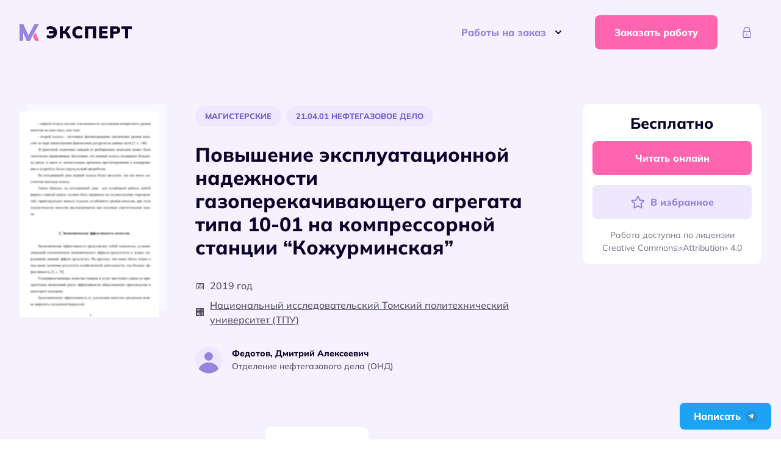

--- FILE ---
content_type: text/html; charset=UTF-8
request_url: https://expert-mik.ru/master/povyshenie-ekspluataczionnoj-nadezhnosti-gazoperekachivayushhego-agregata-tipa-10-01-na-kompressornoj-stanczii-kozhurminskaya/
body_size: 28093
content:
<!doctype html>
<html lang="ru-RU">
<!-- vps -->
<head>
	<meta charset="UTF-8">
	<meta name="viewport" content="width=device-width, initial-scale=1">
	<link rel="profile" href="https://gmpg.org/xfn/11">
	<meta name='robots' content='max-image-preview:large' />

	<!-- This site is optimized with the Yoast SEO plugin v23.2 - https://yoast.com/wordpress/plugins/seo/ -->
	<title>Готовая магистерская на тему: Повышение эксплуатационной надежности газоперекачивающего агрегата типа 10-01 на компрессорной станции &quot;Кожурминская&quot;</title>
	<meta name="description" content="Повышение эксплуатационной надежности газоперекачивающего агрегата типа 10-01 на компрессорной станции &quot;Кожурминская&quot; - готовая бесплатная работа. Изучай все методические пособия на сайте." />
	<link rel="canonical" href="https://expert-mik.ru/master/povyshenie-ekspluataczionnoj-nadezhnosti-gazoperekachivayushhego-agregata-tipa-10-01-na-kompressornoj-stanczii-kozhurminskaya/" />
	<meta property="og:locale" content="ru_RU" />
	<meta property="og:type" content="article" />
	<meta property="og:title" content="Готовая магистерская на тему: Повышение эксплуатационной надежности газоперекачивающего агрегата типа 10-01 на компрессорной станции &quot;Кожурминская&quot;" />
	<meta property="og:description" content="Повышение эксплуатационной надежности газоперекачивающего агрегата типа 10-01 на компрессорной станции &quot;Кожурминская&quot; - готовая бесплатная работа. Изучай все методические пособия на сайте." />
	<meta property="og:url" content="https://expert-mik.ru/master/povyshenie-ekspluataczionnoj-nadezhnosti-gazoperekachivayushhego-agregata-tipa-10-01-na-kompressornoj-stanczii-kozhurminskaya/" />
	<meta property="og:site_name" content="ЭкспертМиК" />
	<meta property="article:published_time" content="2023-01-23T16:13:12+00:00" />
	<meta property="article:modified_time" content="2023-01-24T12:29:50+00:00" />
	<meta name="author" content="Денис Богданов" />
	<meta name="twitter:card" content="summary_large_image" />
	<meta name="twitter:label1" content="Написано автором" />
	<meta name="twitter:data1" content="Денис Богданов" />
	<script type="application/ld+json" class="yoast-schema-graph">{"@context":"https://schema.org","@graph":[{"@type":"Article","@id":"https://expert-mik.ru/master/povyshenie-ekspluataczionnoj-nadezhnosti-gazoperekachivayushhego-agregata-tipa-10-01-na-kompressornoj-stanczii-kozhurminskaya/#article","isPartOf":{"@id":"https://expert-mik.ru/master/povyshenie-ekspluataczionnoj-nadezhnosti-gazoperekachivayushhego-agregata-tipa-10-01-na-kompressornoj-stanczii-kozhurminskaya/"},"author":{"name":"Денис Богданов","@id":"https://expert-mik.ru/#/schema/person/b87e8d42e983878e329859fd4b7bd9ad"},"headline":"Повышение эксплуатационной надежности газоперекачивающего агрегата типа 10-01 на компрессорной станции &#8220;Кожурминская&#8221;","datePublished":"2023-01-23T16:13:12+00:00","dateModified":"2023-01-24T12:29:50+00:00","mainEntityOfPage":{"@id":"https://expert-mik.ru/master/povyshenie-ekspluataczionnoj-nadezhnosti-gazoperekachivayushhego-agregata-tipa-10-01-na-kompressornoj-stanczii-kozhurminskaya/"},"wordCount":11,"commentCount":0,"publisher":{"@id":"https://expert-mik.ru/#organization"},"articleSection":["Инженерное дело, технологии и технические науки","Магистерские","Нефтегазовое дело","Прикладная геология, горное дело, нефтегазовое дело и геодезия"],"inLanguage":"ru-RU","potentialAction":[{"@type":"CommentAction","name":"Comment","target":["https://expert-mik.ru/master/povyshenie-ekspluataczionnoj-nadezhnosti-gazoperekachivayushhego-agregata-tipa-10-01-na-kompressornoj-stanczii-kozhurminskaya/#respond"]}]},{"@type":"WebPage","@id":"https://expert-mik.ru/master/povyshenie-ekspluataczionnoj-nadezhnosti-gazoperekachivayushhego-agregata-tipa-10-01-na-kompressornoj-stanczii-kozhurminskaya/","url":"https://expert-mik.ru/master/povyshenie-ekspluataczionnoj-nadezhnosti-gazoperekachivayushhego-agregata-tipa-10-01-na-kompressornoj-stanczii-kozhurminskaya/","name":"Готовая магистерская на тему: Повышение эксплуатационной надежности газоперекачивающего агрегата типа 10-01 на компрессорной станции \"Кожурминская\"","isPartOf":{"@id":"https://expert-mik.ru/#website"},"datePublished":"2023-01-23T16:13:12+00:00","dateModified":"2023-01-24T12:29:50+00:00","description":"Повышение эксплуатационной надежности газоперекачивающего агрегата типа 10-01 на компрессорной станции \"Кожурминская\" - готовая бесплатная работа. Изучай все методические пособия на сайте.","breadcrumb":{"@id":"https://expert-mik.ru/master/povyshenie-ekspluataczionnoj-nadezhnosti-gazoperekachivayushhego-agregata-tipa-10-01-na-kompressornoj-stanczii-kozhurminskaya/#breadcrumb"},"inLanguage":"ru-RU","potentialAction":[{"@type":"ReadAction","target":["https://expert-mik.ru/master/povyshenie-ekspluataczionnoj-nadezhnosti-gazoperekachivayushhego-agregata-tipa-10-01-na-kompressornoj-stanczii-kozhurminskaya/"]}]},{"@type":"BreadcrumbList","@id":"https://expert-mik.ru/master/povyshenie-ekspluataczionnoj-nadezhnosti-gazoperekachivayushhego-agregata-tipa-10-01-na-kompressornoj-stanczii-kozhurminskaya/#breadcrumb","itemListElement":[{"@type":"ListItem","position":1,"name":"Главная","item":"https://expert-mik.ru/"},{"@type":"ListItem","position":2,"name":"Диссертации","item":"https://expert-mik.ru/dissertations/"},{"@type":"ListItem","position":3,"name":"Повышение эксплуатационной надежности газоперекачивающего агрегата типа 10-01 на компрессорной станции &#8220;Кожурминская&#8221;"}]},{"@type":"WebSite","@id":"https://expert-mik.ru/#website","url":"https://expert-mik.ru/","name":"ЭкспертМиК","description":"ЭкспертМиК - это агрегатор методических указаний для написания магистерских и кандидатских работ. На сайте вы найдете свободно распространяемые материалы, помощь и советы авторов экспертов.","publisher":{"@id":"https://expert-mik.ru/#organization"},"potentialAction":[{"@type":"SearchAction","target":{"@type":"EntryPoint","urlTemplate":"https://expert-mik.ru/?s={search_term_string}"},"query-input":"required name=search_term_string"}],"inLanguage":"ru-RU"},{"@type":"Organization","@id":"https://expert-mik.ru/#organization","name":"Эксперт-МиК","url":"https://expert-mik.ru/","logo":{"@type":"ImageObject","inLanguage":"ru-RU","@id":"https://expert-mik.ru/#/schema/logo/image/","url":"https://expert-mik.ru/wp-content/uploads/2024/05/logoemikpng.png","contentUrl":"https://expert-mik.ru/wp-content/uploads/2024/05/logoemikpng.png","width":512,"height":512,"caption":"Эксперт-МиК"},"image":{"@id":"https://expert-mik.ru/#/schema/logo/image/"}},{"@type":"Person","@id":"https://expert-mik.ru/#/schema/person/b87e8d42e983878e329859fd4b7bd9ad","name":"Денис Богданов","image":{"@type":"ImageObject","inLanguage":"ru-RU","@id":"https://expert-mik.ru/#/schema/person/image/","url":"https://secure.gravatar.com/avatar/2dbb73ea3a05de48bb637caa76073f55?s=96&d=mm&r=g","contentUrl":"https://secure.gravatar.com/avatar/2dbb73ea3a05de48bb637caa76073f55?s=96&d=mm&r=g","caption":"Денис Богданов"}}]}</script>
	<!-- / Yoast SEO plugin. -->


<link rel='dns-prefetch' href='//cdnjs.cloudflare.com' />
<link rel="alternate" type="application/rss+xml" title="ЭкспертМиК &raquo; Лента" href="https://expert-mik.ru/feed/" />
<link rel="alternate" type="application/rss+xml" title="ЭкспертМиК &raquo; Лента комментариев" href="https://expert-mik.ru/comments/feed/" />
<link rel="alternate" type="application/rss+xml" title="ЭкспертМиК &raquo; Лента комментариев к &laquo;Повышение эксплуатационной надежности газоперекачивающего агрегата типа 10-01 на компрессорной станции &#8220;Кожурминская&#8221;&raquo;" href="https://expert-mik.ru/master/povyshenie-ekspluataczionnoj-nadezhnosti-gazoperekachivayushhego-agregata-tipa-10-01-na-kompressornoj-stanczii-kozhurminskaya/feed/" />
<script type="text/javascript">
/* <![CDATA[ */
window._wpemojiSettings = {"baseUrl":"https:\/\/s.w.org\/images\/core\/emoji\/15.0.3\/72x72\/","ext":".png","svgUrl":"https:\/\/s.w.org\/images\/core\/emoji\/15.0.3\/svg\/","svgExt":".svg","source":{"concatemoji":"https:\/\/expert-mik.ru\/wp-includes\/js\/wp-emoji-release.min.js?ver=6.6.1"}};
/*! This file is auto-generated */
!function(i,n){var o,s,e;function c(e){try{var t={supportTests:e,timestamp:(new Date).valueOf()};sessionStorage.setItem(o,JSON.stringify(t))}catch(e){}}function p(e,t,n){e.clearRect(0,0,e.canvas.width,e.canvas.height),e.fillText(t,0,0);var t=new Uint32Array(e.getImageData(0,0,e.canvas.width,e.canvas.height).data),r=(e.clearRect(0,0,e.canvas.width,e.canvas.height),e.fillText(n,0,0),new Uint32Array(e.getImageData(0,0,e.canvas.width,e.canvas.height).data));return t.every(function(e,t){return e===r[t]})}function u(e,t,n){switch(t){case"flag":return n(e,"\ud83c\udff3\ufe0f\u200d\u26a7\ufe0f","\ud83c\udff3\ufe0f\u200b\u26a7\ufe0f")?!1:!n(e,"\ud83c\uddfa\ud83c\uddf3","\ud83c\uddfa\u200b\ud83c\uddf3")&&!n(e,"\ud83c\udff4\udb40\udc67\udb40\udc62\udb40\udc65\udb40\udc6e\udb40\udc67\udb40\udc7f","\ud83c\udff4\u200b\udb40\udc67\u200b\udb40\udc62\u200b\udb40\udc65\u200b\udb40\udc6e\u200b\udb40\udc67\u200b\udb40\udc7f");case"emoji":return!n(e,"\ud83d\udc26\u200d\u2b1b","\ud83d\udc26\u200b\u2b1b")}return!1}function f(e,t,n){var r="undefined"!=typeof WorkerGlobalScope&&self instanceof WorkerGlobalScope?new OffscreenCanvas(300,150):i.createElement("canvas"),a=r.getContext("2d",{willReadFrequently:!0}),o=(a.textBaseline="top",a.font="600 32px Arial",{});return e.forEach(function(e){o[e]=t(a,e,n)}),o}function t(e){var t=i.createElement("script");t.src=e,t.defer=!0,i.head.appendChild(t)}"undefined"!=typeof Promise&&(o="wpEmojiSettingsSupports",s=["flag","emoji"],n.supports={everything:!0,everythingExceptFlag:!0},e=new Promise(function(e){i.addEventListener("DOMContentLoaded",e,{once:!0})}),new Promise(function(t){var n=function(){try{var e=JSON.parse(sessionStorage.getItem(o));if("object"==typeof e&&"number"==typeof e.timestamp&&(new Date).valueOf()<e.timestamp+604800&&"object"==typeof e.supportTests)return e.supportTests}catch(e){}return null}();if(!n){if("undefined"!=typeof Worker&&"undefined"!=typeof OffscreenCanvas&&"undefined"!=typeof URL&&URL.createObjectURL&&"undefined"!=typeof Blob)try{var e="postMessage("+f.toString()+"("+[JSON.stringify(s),u.toString(),p.toString()].join(",")+"));",r=new Blob([e],{type:"text/javascript"}),a=new Worker(URL.createObjectURL(r),{name:"wpTestEmojiSupports"});return void(a.onmessage=function(e){c(n=e.data),a.terminate(),t(n)})}catch(e){}c(n=f(s,u,p))}t(n)}).then(function(e){for(var t in e)n.supports[t]=e[t],n.supports.everything=n.supports.everything&&n.supports[t],"flag"!==t&&(n.supports.everythingExceptFlag=n.supports.everythingExceptFlag&&n.supports[t]);n.supports.everythingExceptFlag=n.supports.everythingExceptFlag&&!n.supports.flag,n.DOMReady=!1,n.readyCallback=function(){n.DOMReady=!0}}).then(function(){return e}).then(function(){var e;n.supports.everything||(n.readyCallback(),(e=n.source||{}).concatemoji?t(e.concatemoji):e.wpemoji&&e.twemoji&&(t(e.twemoji),t(e.wpemoji)))}))}((window,document),window._wpemojiSettings);
/* ]]> */
</script>
<link rel='stylesheet' id='ajax-auth-style-css' href='https://expert-mik.ru/wp-content/plugins/lk-a24//assets/lwlk-style.css?ver=6.6.1' type='text/css' media='all' />
<style id='wp-emoji-styles-inline-css' type='text/css'>

	img.wp-smiley, img.emoji {
		display: inline !important;
		border: none !important;
		box-shadow: none !important;
		height: 1em !important;
		width: 1em !important;
		margin: 0 0.07em !important;
		vertical-align: -0.1em !important;
		background: none !important;
		padding: 0 !important;
	}
</style>
<link rel='stylesheet' id='wp-block-library-css' href='https://expert-mik.ru/wp-includes/css/dist/block-library/style.min.css?ver=6.6.1' type='text/css' media='all' />
<style id='classic-theme-styles-inline-css' type='text/css'>
/*! This file is auto-generated */
.wp-block-button__link{color:#fff;background-color:#32373c;border-radius:9999px;box-shadow:none;text-decoration:none;padding:calc(.667em + 2px) calc(1.333em + 2px);font-size:1.125em}.wp-block-file__button{background:#32373c;color:#fff;text-decoration:none}
</style>
<style id='global-styles-inline-css' type='text/css'>
:root{--wp--preset--aspect-ratio--square: 1;--wp--preset--aspect-ratio--4-3: 4/3;--wp--preset--aspect-ratio--3-4: 3/4;--wp--preset--aspect-ratio--3-2: 3/2;--wp--preset--aspect-ratio--2-3: 2/3;--wp--preset--aspect-ratio--16-9: 16/9;--wp--preset--aspect-ratio--9-16: 9/16;--wp--preset--color--black: #000000;--wp--preset--color--cyan-bluish-gray: #abb8c3;--wp--preset--color--white: #ffffff;--wp--preset--color--pale-pink: #f78da7;--wp--preset--color--vivid-red: #cf2e2e;--wp--preset--color--luminous-vivid-orange: #ff6900;--wp--preset--color--luminous-vivid-amber: #fcb900;--wp--preset--color--light-green-cyan: #7bdcb5;--wp--preset--color--vivid-green-cyan: #00d084;--wp--preset--color--pale-cyan-blue: #8ed1fc;--wp--preset--color--vivid-cyan-blue: #0693e3;--wp--preset--color--vivid-purple: #9b51e0;--wp--preset--gradient--vivid-cyan-blue-to-vivid-purple: linear-gradient(135deg,rgba(6,147,227,1) 0%,rgb(155,81,224) 100%);--wp--preset--gradient--light-green-cyan-to-vivid-green-cyan: linear-gradient(135deg,rgb(122,220,180) 0%,rgb(0,208,130) 100%);--wp--preset--gradient--luminous-vivid-amber-to-luminous-vivid-orange: linear-gradient(135deg,rgba(252,185,0,1) 0%,rgba(255,105,0,1) 100%);--wp--preset--gradient--luminous-vivid-orange-to-vivid-red: linear-gradient(135deg,rgba(255,105,0,1) 0%,rgb(207,46,46) 100%);--wp--preset--gradient--very-light-gray-to-cyan-bluish-gray: linear-gradient(135deg,rgb(238,238,238) 0%,rgb(169,184,195) 100%);--wp--preset--gradient--cool-to-warm-spectrum: linear-gradient(135deg,rgb(74,234,220) 0%,rgb(151,120,209) 20%,rgb(207,42,186) 40%,rgb(238,44,130) 60%,rgb(251,105,98) 80%,rgb(254,248,76) 100%);--wp--preset--gradient--blush-light-purple: linear-gradient(135deg,rgb(255,206,236) 0%,rgb(152,150,240) 100%);--wp--preset--gradient--blush-bordeaux: linear-gradient(135deg,rgb(254,205,165) 0%,rgb(254,45,45) 50%,rgb(107,0,62) 100%);--wp--preset--gradient--luminous-dusk: linear-gradient(135deg,rgb(255,203,112) 0%,rgb(199,81,192) 50%,rgb(65,88,208) 100%);--wp--preset--gradient--pale-ocean: linear-gradient(135deg,rgb(255,245,203) 0%,rgb(182,227,212) 50%,rgb(51,167,181) 100%);--wp--preset--gradient--electric-grass: linear-gradient(135deg,rgb(202,248,128) 0%,rgb(113,206,126) 100%);--wp--preset--gradient--midnight: linear-gradient(135deg,rgb(2,3,129) 0%,rgb(40,116,252) 100%);--wp--preset--font-size--small: 13px;--wp--preset--font-size--medium: 20px;--wp--preset--font-size--large: 36px;--wp--preset--font-size--x-large: 42px;--wp--preset--spacing--20: 0.44rem;--wp--preset--spacing--30: 0.67rem;--wp--preset--spacing--40: 1rem;--wp--preset--spacing--50: 1.5rem;--wp--preset--spacing--60: 2.25rem;--wp--preset--spacing--70: 3.38rem;--wp--preset--spacing--80: 5.06rem;--wp--preset--shadow--natural: 6px 6px 9px rgba(0, 0, 0, 0.2);--wp--preset--shadow--deep: 12px 12px 50px rgba(0, 0, 0, 0.4);--wp--preset--shadow--sharp: 6px 6px 0px rgba(0, 0, 0, 0.2);--wp--preset--shadow--outlined: 6px 6px 0px -3px rgba(255, 255, 255, 1), 6px 6px rgba(0, 0, 0, 1);--wp--preset--shadow--crisp: 6px 6px 0px rgba(0, 0, 0, 1);}:where(.is-layout-flex){gap: 0.5em;}:where(.is-layout-grid){gap: 0.5em;}body .is-layout-flex{display: flex;}.is-layout-flex{flex-wrap: wrap;align-items: center;}.is-layout-flex > :is(*, div){margin: 0;}body .is-layout-grid{display: grid;}.is-layout-grid > :is(*, div){margin: 0;}:where(.wp-block-columns.is-layout-flex){gap: 2em;}:where(.wp-block-columns.is-layout-grid){gap: 2em;}:where(.wp-block-post-template.is-layout-flex){gap: 1.25em;}:where(.wp-block-post-template.is-layout-grid){gap: 1.25em;}.has-black-color{color: var(--wp--preset--color--black) !important;}.has-cyan-bluish-gray-color{color: var(--wp--preset--color--cyan-bluish-gray) !important;}.has-white-color{color: var(--wp--preset--color--white) !important;}.has-pale-pink-color{color: var(--wp--preset--color--pale-pink) !important;}.has-vivid-red-color{color: var(--wp--preset--color--vivid-red) !important;}.has-luminous-vivid-orange-color{color: var(--wp--preset--color--luminous-vivid-orange) !important;}.has-luminous-vivid-amber-color{color: var(--wp--preset--color--luminous-vivid-amber) !important;}.has-light-green-cyan-color{color: var(--wp--preset--color--light-green-cyan) !important;}.has-vivid-green-cyan-color{color: var(--wp--preset--color--vivid-green-cyan) !important;}.has-pale-cyan-blue-color{color: var(--wp--preset--color--pale-cyan-blue) !important;}.has-vivid-cyan-blue-color{color: var(--wp--preset--color--vivid-cyan-blue) !important;}.has-vivid-purple-color{color: var(--wp--preset--color--vivid-purple) !important;}.has-black-background-color{background-color: var(--wp--preset--color--black) !important;}.has-cyan-bluish-gray-background-color{background-color: var(--wp--preset--color--cyan-bluish-gray) !important;}.has-white-background-color{background-color: var(--wp--preset--color--white) !important;}.has-pale-pink-background-color{background-color: var(--wp--preset--color--pale-pink) !important;}.has-vivid-red-background-color{background-color: var(--wp--preset--color--vivid-red) !important;}.has-luminous-vivid-orange-background-color{background-color: var(--wp--preset--color--luminous-vivid-orange) !important;}.has-luminous-vivid-amber-background-color{background-color: var(--wp--preset--color--luminous-vivid-amber) !important;}.has-light-green-cyan-background-color{background-color: var(--wp--preset--color--light-green-cyan) !important;}.has-vivid-green-cyan-background-color{background-color: var(--wp--preset--color--vivid-green-cyan) !important;}.has-pale-cyan-blue-background-color{background-color: var(--wp--preset--color--pale-cyan-blue) !important;}.has-vivid-cyan-blue-background-color{background-color: var(--wp--preset--color--vivid-cyan-blue) !important;}.has-vivid-purple-background-color{background-color: var(--wp--preset--color--vivid-purple) !important;}.has-black-border-color{border-color: var(--wp--preset--color--black) !important;}.has-cyan-bluish-gray-border-color{border-color: var(--wp--preset--color--cyan-bluish-gray) !important;}.has-white-border-color{border-color: var(--wp--preset--color--white) !important;}.has-pale-pink-border-color{border-color: var(--wp--preset--color--pale-pink) !important;}.has-vivid-red-border-color{border-color: var(--wp--preset--color--vivid-red) !important;}.has-luminous-vivid-orange-border-color{border-color: var(--wp--preset--color--luminous-vivid-orange) !important;}.has-luminous-vivid-amber-border-color{border-color: var(--wp--preset--color--luminous-vivid-amber) !important;}.has-light-green-cyan-border-color{border-color: var(--wp--preset--color--light-green-cyan) !important;}.has-vivid-green-cyan-border-color{border-color: var(--wp--preset--color--vivid-green-cyan) !important;}.has-pale-cyan-blue-border-color{border-color: var(--wp--preset--color--pale-cyan-blue) !important;}.has-vivid-cyan-blue-border-color{border-color: var(--wp--preset--color--vivid-cyan-blue) !important;}.has-vivid-purple-border-color{border-color: var(--wp--preset--color--vivid-purple) !important;}.has-vivid-cyan-blue-to-vivid-purple-gradient-background{background: var(--wp--preset--gradient--vivid-cyan-blue-to-vivid-purple) !important;}.has-light-green-cyan-to-vivid-green-cyan-gradient-background{background: var(--wp--preset--gradient--light-green-cyan-to-vivid-green-cyan) !important;}.has-luminous-vivid-amber-to-luminous-vivid-orange-gradient-background{background: var(--wp--preset--gradient--luminous-vivid-amber-to-luminous-vivid-orange) !important;}.has-luminous-vivid-orange-to-vivid-red-gradient-background{background: var(--wp--preset--gradient--luminous-vivid-orange-to-vivid-red) !important;}.has-very-light-gray-to-cyan-bluish-gray-gradient-background{background: var(--wp--preset--gradient--very-light-gray-to-cyan-bluish-gray) !important;}.has-cool-to-warm-spectrum-gradient-background{background: var(--wp--preset--gradient--cool-to-warm-spectrum) !important;}.has-blush-light-purple-gradient-background{background: var(--wp--preset--gradient--blush-light-purple) !important;}.has-blush-bordeaux-gradient-background{background: var(--wp--preset--gradient--blush-bordeaux) !important;}.has-luminous-dusk-gradient-background{background: var(--wp--preset--gradient--luminous-dusk) !important;}.has-pale-ocean-gradient-background{background: var(--wp--preset--gradient--pale-ocean) !important;}.has-electric-grass-gradient-background{background: var(--wp--preset--gradient--electric-grass) !important;}.has-midnight-gradient-background{background: var(--wp--preset--gradient--midnight) !important;}.has-small-font-size{font-size: var(--wp--preset--font-size--small) !important;}.has-medium-font-size{font-size: var(--wp--preset--font-size--medium) !important;}.has-large-font-size{font-size: var(--wp--preset--font-size--large) !important;}.has-x-large-font-size{font-size: var(--wp--preset--font-size--x-large) !important;}
:where(.wp-block-post-template.is-layout-flex){gap: 1.25em;}:where(.wp-block-post-template.is-layout-grid){gap: 1.25em;}
:where(.wp-block-columns.is-layout-flex){gap: 2em;}:where(.wp-block-columns.is-layout-grid){gap: 2em;}
:root :where(.wp-block-pullquote){font-size: 1.5em;line-height: 1.6;}
</style>
<link rel='stylesheet' id='som_lost_password_style-css' href='https://expert-mik.ru/wp-content/plugins/frontend-reset-password/assets/css/password-lost.css?ver=6.6.1' type='text/css' media='all' />
<link rel='stylesheet' id='bootstrap-css' href='https://expert-mik.ru/wp-content/themes/24author/assets/css/bootstrap.min.css?ver=1.0' type='text/css' media='all' />
<link rel='stylesheet' id='fontawesome-css' href='https://expert-mik.ru/wp-content/themes/24author/assets/css/fontawesome-all.css?ver=5.13.0' type='text/css' media='all' />
<link rel='stylesheet' id='toastr-css' href='https://expert-mik.ru/wp-content/themes/24author/assets/css/toastr.min.css?ver=5.13.0' type='text/css' media='all' />
<link rel='stylesheet' id='ionslider-css-css' href='https://expert-mik.ru/wp-content/themes/24author/assets/css/ion.rangeSlider.min.css?ver=1.0' type='text/css' media='all' />
<link rel='stylesheet' id='swiper-css' href='https://expert-mik.ru/wp-content/themes/24author/assets/css/swiper-bundle.min.css?ver=1.0' type='text/css' media='all' />
<link rel='stylesheet' id='scroll-css' href='https://expert-mik.ru/wp-content/themes/24author/assets/css/simplebar.css?ver=1.0' type='text/css' media='all' />
<link rel='stylesheet' id='fancybox-css' href='https://expert-mik.ru/wp-content/themes/24author/assets/css/fancybox.css?ver=1.0' type='text/css' media='all' />
<link rel='stylesheet' id='datepicker-css-css' href='https://expert-mik.ru/wp-content/themes/24author/assets/css/datepicker.min.css?ver=1.0' type='text/css' media='all' />
<link rel='stylesheet' id='styles-css' href='https://expert-mik.ru/wp-content/themes/24author/assets/css/style.css?ver=10.98' type='text/css' media='all' />
<link rel='stylesheet' id='resposnive-css' href='https://expert-mik.ru/wp-content/themes/24author/assets/css/responsive.css?ver=10.98' type='text/css' media='all' />
<link rel='stylesheet' id='style-css' href='https://expert-mik.ru/wp-content/themes/24author/style.css?ver=6.6.1' type='text/css' media='all' />
<script type="text/javascript" src="https://expert-mik.ru/wp-includes/js/jquery/jquery.min.js?ver=3.7.1" id="jquery-core-js"></script>
<script type="text/javascript" src="https://expert-mik.ru/wp-includes/js/jquery/jquery-migrate.min.js?ver=3.4.1" id="jquery-migrate-js"></script>
<script type="text/javascript" src="https://expert-mik.ru/wp-content/plugins/lk-a24//assets/jquery.validate.js?ver=6.6.1" id="validate-script-js"></script>
<script type="text/javascript" id="ajax-auth-script-js-extra">
/* <![CDATA[ */
var ajax_auth_object = {"ajaxurl":"https:\/\/expert-mik.ru\/wp-admin\/admin-ajax.php","redirecturl":"https:\/\/expert-mik.ru","loadingmessage":""};
/* ]]> */
</script>
<script type="text/javascript" src="https://expert-mik.ru/wp-content/plugins/lk-a24//assets/lwlk-script.js?ver=6.6.1" id="ajax-auth-script-js"></script>
<script type="text/javascript" src="https://expert-mik.ru/wp-content/themes/24author/assets/js/html5.js?ver=3.7.0" id="html5hiv-js"></script>
<script type="text/javascript" src="https://expert-mik.ru/wp-content/themes/24author/assets/js/simplebar.min.js?ver=6.6.1" id="scroll-js"></script>
<script type="text/javascript" src="https://expert-mik.ru/wp-content/themes/24author/assets/js/pdfobject.min.js?ver=6.6.1" id="pdftest-js"></script>
<link rel="https://api.w.org/" href="https://expert-mik.ru/wp-json/" /><link rel="alternate" title="JSON" type="application/json" href="https://expert-mik.ru/wp-json/wp/v2/posts/53715" /><link rel="EditURI" type="application/rsd+xml" title="RSD" href="https://expert-mik.ru/xmlrpc.php?rsd" />
<meta name="generator" content="WordPress 6.6.1" />
<link rel='shortlink' href='https://expert-mik.ru/?p=53715' />
<link rel="alternate" title="oEmbed (JSON)" type="application/json+oembed" href="https://expert-mik.ru/wp-json/oembed/1.0/embed?url=https%3A%2F%2Fexpert-mik.ru%2Fmaster%2Fpovyshenie-ekspluataczionnoj-nadezhnosti-gazoperekachivayushhego-agregata-tipa-10-01-na-kompressornoj-stanczii-kozhurminskaya%2F" />
<link rel="alternate" title="oEmbed (XML)" type="text/xml+oembed" href="https://expert-mik.ru/wp-json/oembed/1.0/embed?url=https%3A%2F%2Fexpert-mik.ru%2Fmaster%2Fpovyshenie-ekspluataczionnoj-nadezhnosti-gazoperekachivayushhego-agregata-tipa-10-01-na-kompressornoj-stanczii-kozhurminskaya%2F&#038;format=xml" />
<style>
.som-password-error-message,
.som-password-sent-message {
	background-color: #2679ce;
	border-color: #2679ce;
}
</style>
    <style type="text/css">
        .blog-title { background-color: #333; 
         }

        .archive-title { background-color: #333; 
         }

        .search-title { background-color: #333; 
         }

        .nfound-title { background-color: #333; 
         }
    </style>
        <style>
        /* .error-fixed {
            position: fixed;
            bottom: 10px;
            left: 10px;
            z-index: 999;
            background-color: red;
            color: #fff;
            padding: 16px;
        } */
    </style>
    <link rel="icon" href="https://expert-mik.ru/wp-content/uploads/2022/07/cropped-favicon-32x32.png" sizes="32x32" />
<link rel="icon" href="https://expert-mik.ru/wp-content/uploads/2022/07/cropped-favicon-192x192.png" sizes="192x192" />
<link rel="apple-touch-icon" href="https://expert-mik.ru/wp-content/uploads/2022/07/cropped-favicon-180x180.png" />
<meta name="msapplication-TileImage" content="https://expert-mik.ru/wp-content/uploads/2022/07/cropped-favicon-270x270.png" />
	
	<!-- Hotjar Tracking Code for https://expert-mik.ru -->
	<script>
		(function(h, o, t, j, a, r) {
			h.hj = h.hj || function() {
				(h.hj.q = h.hj.q || []).push(arguments)
			};
			h._hjSettings = {
				hjid: 3096686,
				hjsv: 6
			};
			a = o.getElementsByTagName('head')[0];
			r = o.createElement('script');
			r.async = 1;
			r.src = t + h._hjSettings.hjid + j + h._hjSettings.hjsv;
			a.appendChild(r);
		})(window, document, 'https://static.hotjar.com/c/hotjar-', '.js?sv=');
	</script>
<meta name="google-site-verification" content="htsIYbbGYaB1Nh7jSKomPucDhHUYWkZiVsNTWwwxiSA" />
	<meta name="yandex-verification" content="3326bd3dda2c5a23" />
</head>

<body class="post-template-default single single-post postid-53715 single-format-standard no-sidebar">
	
	<header class="header single-header ">
			<div class="header__menu">
	<div class="container">
		<div class="header__wrapper">
			<div class="header__logo">
				<a href="/">
					<img src="https://expert-mik.ru/wp-content/themes/24author/assets/img/logo.svg" class="logo-desctop">
					<img src="https://expert-mik.ru/wp-content/themes/24author/assets/img/cropp-logo.svg" class="logo-mobile">
				</a>
			</div>
			<div class="header__button-menu">
				<button class="button" type="button" id="dropdownMenuButton" data-bs-toggle="dropdown" aria-expanded="false">
					Работы на заказ
					<img src="/wp-content/themes/24author/assets/img/icon/arrow-down.svg">
				</button>
				<div class="dropdown-menu" aria-labelledby="dropdownMenuButton">
					<nav class="menu-container"><ul id="menu-raboty-na-zakaz" class="menu-class"><li id="menu-item-75419" class="menu-item menu-item-type-post_type menu-item-object-page menu-item-75419"><a href="https://expert-mik.ru/diplomnye-raboty/">Дипломные работы</a></li>
<li id="menu-item-75420" class="menu-item menu-item-type-post_type menu-item-object-page menu-item-75420"><a href="https://expert-mik.ru/kursovye-raboty/">Курсовые работы</a></li>
<li id="menu-item-75421" class="menu-item menu-item-type-custom menu-item-object-custom menu-item-75421"><a href="https://expert-mik.ru/referat-na-zakaz/">Рефераты на заказ</a></li>
<li id="menu-item-75422" class="menu-item menu-item-type-custom menu-item-object-custom menu-item-75422"><a href="https://expert-mik.ru/kandidatskaya-dissertaciya/">Помощь с кандидатскими</a></li>
<li id="menu-item-75423" class="menu-item menu-item-type-custom menu-item-object-custom menu-item-75423"><a href="https://expert-mik.ru/magisterskaya-dissertaciya/">Помощь с магистерскими</a></li>
</ul></nav>				</div>
			</div>
			<div class="header__button-request">
				<button class="button pink-middle" data-bs-toggle="modal" data-bs-target="#helpModal"> Заказать работу</button>
			</div>

							<div class="header__user-profile isnot__auth">
					<button class="button profile-icon-button" aria-haspopup="true" aria-expanded="false" data-bs-toggle="modal" data-bs-target="#loginModal" data-bs-title="Войти в личный кабинет" data-bs-redirecturl="https://expert-mik.ru/master/povyshenie-ekspluataczionnoj-nadezhnosti-gazoperekachivayushhego-agregata-tipa-10-01-na-kompressornoj-stanczii-kozhurminskaya/">
						<svg viewBox="0 0 64 64">
							<g>
								<g id="Icon-Lock" transform="translate(284.000000, 430.000000)">
									<path class="st0" d="M-237.7-401.3h-3v-6.4c0-6.2-5.1-11.3-11.3-11.3c-6.2,0-11.3,5.1-11.3,11.3v6.4h-3v-6.4     c0-7.9,6.4-14.3,14.3-14.3s14.3,6.4,14.3,14.3V-401.3" id="Fill-66"/> <path class="st0" d="M-239.2-374.1h-25.6c-2.6,0-4.8-2.2-4.8-4.8v-19.2c0-2.6,2.2-4.8,4.8-4.8h25.6     c2.6,0,4.8,2.2,4.8,4.8v19.2C-234.4-376.2-236.6-374.1-239.2-374.1L-239.2-374.1z M-264.8-399.7c-0.9,0-1.6,0.7-1.6,1.6v19.2     c0,0.9,0.7,1.6,1.6,1.6h25.6c0.9,0,1.6-0.7,1.6-1.6v-19.2c0-0.9-0.7-1.6-1.6-1.6H-264.8L-264.8-399.7z" id="Fill-67"/>
									<polyline class="st0" id="Fill-69" points="-251.2,-393.3 -252.8,-393.3 -254.4,-383.7 -249.6,-383.7 -251.2,-393.3    "/>
								</g>
							</g>
						</svg>
					</button>
				</div>
						<div class="header__mobile-button">
				<svg width="24" height="24" viewBox="0 0 24 24" fill="none" xmlns="http://www.w3.org/2000/svg">
					<path d="M3 17H21" stroke="#0A0228" stroke-width="2" stroke-linecap="round" stroke-linejoin="round"/> <path d="M3 12H21" stroke="#0A0228" stroke-width="2" stroke-linecap="round" stroke-linejoin="round"/> <path d="M3 7H21" stroke="#0A0228" stroke-width="2" stroke-linecap="round" stroke-linejoin="round"/>
				</svg>
			</div>
		</div>
		<div class="header__mobile">
			<div class="header__mobile-wrapper">
				<a href="mailto:info@expert-mik.ru" class="header__mobile-email">info@expert-mik.ru</a>
				<button class="button pink-middle" data-bs-toggle="modal" data-bs-target="#helpModal"> Заказать работу</button>
				<div class="header__button-menu">
					<button class="button" type="button" id="dropdownMenuButton" data-bs-toggle="dropdown" aria-expanded="false">
						Работы на заказ
						<img src="/wp-content/themes/24author/assets/img/icon/arrow-down.svg">
					</button>
					<div class="dropdown-menu" aria-labelledby="dropdownMenuButton">
						<nav class="menu-container"><ul id="menu-raboty-na-zakaz-1" class="menu-class"><li class="menu-item menu-item-type-post_type menu-item-object-page menu-item-75419"><a href="https://expert-mik.ru/diplomnye-raboty/">Дипломные работы</a></li>
<li class="menu-item menu-item-type-post_type menu-item-object-page menu-item-75420"><a href="https://expert-mik.ru/kursovye-raboty/">Курсовые работы</a></li>
<li class="menu-item menu-item-type-custom menu-item-object-custom menu-item-75421"><a href="https://expert-mik.ru/referat-na-zakaz/">Рефераты на заказ</a></li>
<li class="menu-item menu-item-type-custom menu-item-object-custom menu-item-75422"><a href="https://expert-mik.ru/kandidatskaya-dissertaciya/">Помощь с кандидатскими</a></li>
<li class="menu-item menu-item-type-custom menu-item-object-custom menu-item-75423"><a href="https://expert-mik.ru/magisterskaya-dissertaciya/">Помощь с магистерскими</a></li>
</ul></nav>					</div>
				</div>
			</div>
		</div>
	</div>
	</header><!-- #masthead -->

	<div id="content" class="site-content">	
<input type="hidden" id="data_work_id" value="53715">

<div id="primary" class="content-area content-single">
	<main id="main" class="site-main">
		<div class="single__header">
			<div class="container">
				<div class="single__header-wrapper">
					<div class="single__header-img">
						<img srcset="https://expert-mik.ru/wp-content/themes/24author/assets/img/work/work-img-2x.png 2x" src="https://expert-mik.ru/wp-content/themes/24author/assets/img/work/work-img.png">
					</div>

					<div class="single__header-content">
						<div class="single__header-tags">
							<a href="https://expert-mik.ru/dissertation/master/"   title="Магистерские">Магистерские</a>							<a href="https://expert-mik.ru/dissertation/master/inzhenernoe-delo-tehnologii-i-tehnicheskie-nauki/21-00-00/21-04-01/" data-bs-toggle="tooltip" data-bs-placement="top" title="21.04.01 Нефтегазовое дело">21.04.01 Нефтегазовое дело</a>						</div>
						<div class="single__header-title">
							<h1 class="title">Повышение эксплуатационной надежности газоперекачивающего агрегата типа 10-01 на компрессорной станции &#8220;Кожурминская&#8221;</h1>
						</div>
						<div class="single__header-about">
																						<div class="single__header-about--item">
									<span class="emj">📅</span>
																		2019 год
								</div>
																						<div class="single__header-about--item">
									<span class="emj"> 🏢 </span>
									<a href="https://expert-mik.ru/university/naczionalnyj-issledovatelskij-tomskij-politehnicheskij-universitet-tpu/">
										Национальный исследовательский Томский политехнический университет (ТПУ)									</a>
								</div>
													</div>


						<div class="single__header-expert">
							<div class="single__heaeder-expert-avatar"><img src="https://expert-mik.ru/wp-content/themes/24author/assets/img/avatar.svg"></div>
							<div class="single__header-expert--about">
								<span class="sigle__expert-name"> Федотов, Дмитрий Алексеевич </span>
								<span class="sigle__expert-departament"> Отделение нефтегазового дела (ОНД) </span>
							</div>
						</div>

					</div>
					<div class="single__right-header">
						<div class="single__header-price-elements">
															<div class="single__header-price">
									Бесплатно
								</div>
								<div class="single__header-price-button">
																			<button class="button pink-middle" data-bs-toggle="modal" data-bs-target="#signupModal" data-bs-title="Откройте доступ к документам, после быстрой регистрации" data-bs-redirecturl="https://expert-mik.ru/master/povyshenie-ekspluataczionnoj-nadezhnosti-gazoperekachivayushhego-agregata-tipa-10-01-na-kompressornoj-stanczii-kozhurminskaya/">Читать онлайн</button>
																	</div>
																	<a href="#" class="button purple-light fav-button" data-bs-toggle="modal" data-bs-target="#signupModal" data-bs-title="Сохраняйте документы в своем аккаунте" data-bs-redirecturl="https://expert-mik.ru/master/povyshenie-ekspluataczionnoj-nadezhnosti-gazoperekachivayushhego-agregata-tipa-10-01-na-kompressornoj-stanczii-kozhurminskaya/">
										<svg width="25" height="25" viewBox="0 0 25 25" fill="none" xmlns="http://www.w3.org/2000/svg">
											<path d="M15.486 8.67502L12.9538 3.18511C12.7751 2.79767 12.2244 2.79767 12.0457 3.18511L9.51347 8.67502C9.44064 8.83292 9.291 8.94165 9.11831 8.96212L3.11459 9.67396C2.69089 9.72419 2.52073 10.2479 2.83398 10.5376L7.27269 14.6424C7.40036 14.7604 7.45752 14.9363 7.42363 15.1069L6.24537 21.0367C6.16222 21.4552 6.6077 21.7789 6.98001 21.5705L12.2555 18.6175C12.4073 18.5325 12.5922 18.5325 12.744 18.6175L18.0195 21.5705C18.3918 21.7789 18.8373 21.4552 18.7541 21.0367L17.5759 15.1069C17.542 14.9363 17.5991 14.7604 17.7268 14.6424L22.1655 10.5376C22.4788 10.2479 22.3086 9.72419 21.8849 9.67396L15.8812 8.96212C15.7085 8.94165 15.5589 8.83292 15.486 8.67502Z" stroke="#9784DD" stroke-width="2" stroke-linecap="round" stroke-linejoin="round" />
										</svg>
										<span>В избранное</span>
									</a>
																<div class="single__header-price-description">
									Работа доступна по лицензии Creative Commons:«Attribution» 4.0
								</div>
													</div>




					</div>
				</div>
			</div>
		</div>
		<div class="single__fragment ">
			<div class="fragment__tabs-wrapper">
				<div class="container">
					<div class="fragment__tabs-buttons fragment__tabs-desktop" data-tabs="tabs_cat">
						<button data-tab="1" class="tab_nav">Аннотация</button>						<button data-tab="2" class="tab_nav  ">Содержание</button>						<button data-tab="3" class="tab_nav _active ">Введение</button>																	</div>
					<div class="fragment__tabs-mobile">
						<select id="tabs__select">
							<option value="1">Аннотация</option>							<option value="2" >Содержание</option>							<option value="3" selected >Введение</option>																				</select>
					</div>
				</div>
			</div>
			<div class="container">
				<div class="fragment__content-wrapper">
					<div class="fragment__tabs-content" id="tabs_cat">

													<div class="tab_content " data-tab-content="1">
								<div class="fragment__text">
									<p>В работе рассмотрены основные методы снижения эксплуатационных нагрузок кольцевых диффузоров выхлопного тракта газотурбинного двигателя, используемого как привод газоперекачивающего агрегата. Проведен анализ литературных данных по экспериментальным исследованиям влияния разной геометрической формы кольцевых диффузоров на степень расширения и угол раскрытия, на основе которого выбраны наиболее приемлемые конструкции кольцевых диффузоров для замены старого кольцевого диффузора простого типа с повышенным уровнем вибрации, установленного на газотурбинном двигателе, эксплуатируемом на типовой компрессорной станции. Рассчитаны коэффициенты внутренних и полных потерь. Выбран оптимальный тип кольцевого диффузора.</p>
								</div>
								<button class="button purple-dark read-more"> Читать далее </button>
							</div>
																			<div class="tab_content " data-tab-content="2">
								<div class="fragment__text">
																			<p>Введение &#8230;&#8230;&#8230;&#8230;&#8230;&#8230;&#8230;&#8230;&#8230;&#8230;&#8230;&#8230;&#8230;&#8230;&#8230;&#8230;&#8230;&#8230;&#8230;&#8230;&#8230;&#8230;&#8230;&#8230;&#8230;&#8230;&#8230;&#8230;&#8230;&#8230;&#8230;&#8230;&#8230;&#8230;&#8230;&#8230;&#8230;&#8230;&#8230;&#8230;&#8230;&#8230;&#8230;&#8230;&#8230;&#8230;&#8230;&#8230;.. 18<br />
1         Обзор литературы &#8230;&#8230;&#8230;&#8230;&#8230;&#8230;&#8230;&#8230;&#8230;&#8230;&#8230;&#8230;&#8230;&#8230;&#8230;&#8230;&#8230;&#8230;&#8230;&#8230;&#8230;&#8230;&#8230;&#8230;&#8230;&#8230;&#8230;&#8230;&#8230;&#8230;&#8230;&#8230;&#8230;&#8230;&#8230;&#8230;&#8230;&#8230;&#8230;&#8230;. 20<br />
2         Характеристика объекта исследования &#8230;&#8230;&#8230;&#8230;&#8230;&#8230;&#8230;&#8230;&#8230;&#8230;&#8230;&#8230;&#8230;&#8230;&#8230;&#8230;&#8230;&#8230;&#8230;&#8230;&#8230;&#8230;&#8230;&#8230;&#8230;&#8230;&#8230;&#8230;&#8230; 24<br />
2.1      Краткая характеристика природных условий района &#8230;&#8230;&#8230;&#8230;&#8230;&#8230;&#8230;&#8230;&#8230;&#8230;&#8230;&#8230;&#8230;&#8230;&#8230;&#8230;&#8230;&#8230;&#8230;&#8230;&#8230;&#8230;. 24<br />
2.2      Основные параметры работы компрессорной станции &#8230;&#8230;&#8230;&#8230;&#8230;&#8230;&#8230;&#8230;&#8230;&#8230;&#8230;&#8230;&#8230;&#8230;&#8230;&#8230;&#8230;&#8230;&#8230;&#8230;&#8230;. 24<br />
2.3      Схема подключения компрессорной станции к газопроводам &#8230;&#8230;&#8230;&#8230;&#8230;&#8230;&#8230;&#8230;&#8230;&#8230;&#8230;&#8230;&#8230;&#8230;&#8230;&#8230;&#8230;.. 25<br />
2.4      Технологическая схема компрессорной станции и компрессорного цеха &#8230;&#8230;&#8230;&#8230;&#8230;&#8230;&#8230;&#8230;&#8230;&#8230;&#8230;&#8230;&#8230; 26<br />
3         Конструктивные особенности ГПА-10-01 &#8230;&#8230;&#8230;&#8230;&#8230;&#8230;&#8230;&#8230;&#8230;&#8230;&#8230;&#8230;&#8230;&#8230;&#8230;&#8230;&#8230;&#8230;&#8230;&#8230;&#8230;&#8230;&#8230;&#8230;&#8230;&#8230;&#8230;&#8230;&#8230;. 28<br />
3.1      Назначение, устройство и работа ГПА-10-01&#8230;&#8230;&#8230;&#8230;&#8230;&#8230;&#8230;&#8230;&#8230;&#8230;&#8230;&#8230;&#8230;&#8230;&#8230;&#8230;&#8230;&#8230;&#8230;&#8230;&#8230;&#8230;&#8230;&#8230;&#8230;&#8230;&#8230; 28<br />
3.2      Устройство и работа двигателя xxx &#8230;&#8230;&#8230;&#8230;&#8230;&#8230;&#8230;&#8230;&#8230;&#8230;&#8230;&#8230;&#8230;&#8230;&#8230;&#8230;&#8230;&#8230;&#8230;&#8230;&#8230;&#8230;&#8230;&#8230;&#8230;&#8230;&#8230;&#8230;&#8230;&#8230;&#8230;.. 29<br />
3.3      Устройство и назначение КНД и КВД &#8230;&#8230;&#8230;&#8230;&#8230;&#8230;&#8230;&#8230;&#8230;&#8230;&#8230;&#8230;&#8230;&#8230;&#8230;&#8230;&#8230;&#8230;&#8230;&#8230;&#8230;&#8230;&#8230;&#8230;&#8230;&#8230;&#8230;&#8230;&#8230;&#8230; 30<br />
3.3.1 Компрессор низкого давления &#8230;&#8230;&#8230;&#8230;&#8230;&#8230;&#8230;&#8230;&#8230;&#8230;&#8230;&#8230;&#8230;&#8230;&#8230;&#8230;&#8230;&#8230;&#8230;&#8230;&#8230;&#8230;&#8230;&#8230;&#8230;&#8230;&#8230;&#8230;&#8230;&#8230;&#8230;&#8230;&#8230;&#8230;. 30<br />
3.3.2 Компрессор высокого давления &#8230;&#8230;&#8230;&#8230;&#8230;&#8230;&#8230;&#8230;&#8230;&#8230;&#8230;&#8230;&#8230;&#8230;&#8230;&#8230;&#8230;&#8230;&#8230;&#8230;&#8230;&#8230;&#8230;&#8230;&#8230;&#8230;&#8230;&#8230;&#8230;&#8230;&#8230;&#8230;&#8230;. 32<br />
3.4      Состав и принцип работы камеры сгорания &#8230;&#8230;&#8230;&#8230;&#8230;&#8230;&#8230;&#8230;&#8230;&#8230;&#8230;&#8230;&#8230;&#8230;&#8230;&#8230;&#8230;&#8230;&#8230;&#8230;&#8230;&#8230;&#8230;&#8230;&#8230;&#8230;&#8230; 33<br />
3.5      Устройство и назначение турбины высокого давления &#8230;&#8230;&#8230;&#8230;&#8230;&#8230;&#8230;&#8230;&#8230;&#8230;&#8230;&#8230;&#8230;&#8230;&#8230;&#8230;&#8230;&#8230;&#8230;&#8230;&#8230;. 35<br />
3.6      Устройство и назначение турбины низкого давления &#8230;&#8230;&#8230;&#8230;&#8230;&#8230;&#8230;&#8230;&#8230;&#8230;&#8230;&#8230;&#8230;&#8230;&#8230;&#8230;&#8230;&#8230;&#8230;&#8230;&#8230;&#8230; 36<br />
3.7      Устройство и назначение силовой турбины&#8230;&#8230;&#8230;&#8230;&#8230;&#8230;&#8230;&#8230;&#8230;&#8230;&#8230;&#8230;&#8230;&#8230;&#8230;&#8230;&#8230;&#8230;&#8230;&#8230;&#8230;&#8230;&#8230;&#8230;&#8230;&#8230;&#8230;. 37<br />
3.8      Назначение, устройство, работа и характеристики двухкаскадного центробежного нагнетателя<br />
Н 235-24-1 &#8230;&#8230;&#8230;&#8230;&#8230;&#8230;&#8230;&#8230;&#8230;&#8230;&#8230;&#8230;&#8230;&#8230;&#8230;&#8230;&#8230;&#8230;&#8230;&#8230;&#8230;&#8230;&#8230;&#8230;&#8230;&#8230;&#8230;&#8230;&#8230;&#8230;&#8230;&#8230;&#8230;&#8230;&#8230;&#8230;&#8230;&#8230;&#8230;&#8230;&#8230;&#8230;&#8230;&#8230;&#8230;&#8230;&#8230;&#8230; 37<br />
4         Расчетная часть&#8230;&#8230;&#8230;&#8230;&#8230;&#8230;&#8230;&#8230;&#8230;&#8230;&#8230;&#8230;&#8230;&#8230;&#8230;&#8230;&#8230;&#8230;&#8230;&#8230;&#8230;&#8230;&#8230;&#8230;&#8230;&#8230;&#8230;&#8230;&#8230;&#8230;&#8230;&#8230;&#8230;&#8230;&#8230;&#8230;&#8230;&#8230;&#8230;&#8230;&#8230;.. 41<br />
4.1      Расчет режимов работы двухкаскадного центробежного нагнетателя xxx &#8230;&#8230;&#8230;&#8230;&#8230;&#8230;&#8230;&#8230;&#8230;&#8230;&#8230;. 41<br />
4.2      Расчет характеристик двухкаскадного центробежного нагнетателя xxx &#8230;&#8230;&#8230;&#8230;&#8230;&#8230;&#8230;&#8230;&#8230;&#8230;&#8230;&#8230;.. 41<br />
4.3      Методика теплотехнических и газодинамических испытаний газотурбинных<br />
газоперекачивающих агрегатов &#8230;&#8230;&#8230;&#8230;&#8230;&#8230;&#8230;&#8230;&#8230;&#8230;&#8230;&#8230;&#8230;&#8230;&#8230;&#8230;&#8230;&#8230;&#8230;&#8230;&#8230;&#8230;&#8230;&#8230;&#8230;&#8230;&#8230;&#8230;&#8230;&#8230;&#8230;&#8230;&#8230;&#8230;&#8230;&#8230;&#8230; 42<br />
4.4      Расчет показателей газотурбинной установки &#8230;&#8230;&#8230;&#8230;&#8230;&#8230;&#8230;&#8230;&#8230;&#8230;&#8230;&#8230;&#8230;&#8230;&#8230;&#8230;&#8230;&#8230;&#8230;&#8230;&#8230;&#8230;&#8230;&#8230;&#8230;&#8230; 44<br />
4.5      Расчет показателей газового компрессора &#8230;&#8230;&#8230;&#8230;&#8230;&#8230;&#8230;&#8230;&#8230;&#8230;&#8230;&#8230;&#8230;&#8230;&#8230;&#8230;&#8230;&#8230;&#8230;&#8230;&#8230;&#8230;&#8230;&#8230;&#8230;&#8230;&#8230;&#8230; 46<br />
4.6      Расчет показателей энергоэффективности газоперекачивающих агрегатов &#8230;&#8230;&#8230;&#8230;&#8230;&#8230;&#8230;&#8230;&#8230;&#8230;.. 52<br />
5         Вибрационная диагностика машинного оборудования &#8230;&#8230;&#8230;&#8230;&#8230;&#8230;&#8230;&#8230;&#8230;&#8230;&#8230;&#8230;&#8230;&#8230;&#8230;&#8230;&#8230;&#8230;&#8230;&#8230;.. 54<br />
5.1      Основные определения, виды и нормы вибрации&#8230;&#8230;&#8230;&#8230;&#8230;&#8230;&#8230;&#8230;&#8230;&#8230;&#8230;&#8230;&#8230;&#8230;&#8230;&#8230;&#8230;&#8230;&#8230;&#8230;&#8230;&#8230;&#8230;&#8230;. 54<br />
5.2      Причины вибрации оборудования &#8230;&#8230;&#8230;&#8230;&#8230;&#8230;&#8230;&#8230;&#8230;&#8230;&#8230;&#8230;&#8230;&#8230;&#8230;&#8230;&#8230;&#8230;&#8230;&#8230;&#8230;&#8230;&#8230;&#8230;&#8230;&#8230;&#8230;&#8230;&#8230;&#8230;&#8230;&#8230;. 60<br />
6         Кольцевой диффузорный канал турбомашины &#8230;&#8230;&#8230;&#8230;&#8230;&#8230;&#8230;&#8230;&#8230;&#8230;&#8230;&#8230;&#8230;&#8230;&#8230;&#8230;&#8230;&#8230;&#8230;&#8230;&#8230;&#8230;&#8230;&#8230;&#8230; 62<br />
6.1      Классификация диффузоров &#8230;&#8230;&#8230;&#8230;&#8230;&#8230;&#8230;&#8230;&#8230;&#8230;&#8230;&#8230;&#8230;&#8230;&#8230;&#8230;&#8230;&#8230;&#8230;&#8230;&#8230;&#8230;&#8230;&#8230;&#8230;&#8230;&#8230;&#8230;&#8230;&#8230;&#8230;&#8230;&#8230;&#8230;&#8230;. 62<br />
6.2      Характеристика кольцевого диффузора газовой турбины &#8230;&#8230;&#8230;&#8230;&#8230;&#8230;&#8230;&#8230;&#8230;&#8230;&#8230;&#8230;&#8230;&#8230;&#8230;&#8230;&#8230;&#8230;&#8230;.. 62<br />
6.3      Мероприятия по снижению динамической нагрузки на стенки выхлопного диффузорного<br />
патрубка &#8230;&#8230;&#8230;&#8230;&#8230;&#8230;&#8230;&#8230;&#8230;&#8230;&#8230;&#8230;&#8230;&#8230;&#8230;&#8230;&#8230;&#8230;&#8230;&#8230;&#8230;&#8230;&#8230;&#8230;&#8230;&#8230;&#8230;&#8230;&#8230;&#8230;&#8230;&#8230;&#8230;&#8230;&#8230;&#8230;&#8230;&#8230;&#8230;&#8230;&#8230;&#8230;&#8230;&#8230;&#8230;&#8230;&#8230;&#8230;&#8230; 63<br />
 7         Финансовый менеджмент, ресурсоэффективность и ресурсосбережение &#8230;&#8230;&#8230;&#8230;&#8230;&#8230;&#8230;&#8230;&#8230;&#8230;&#8230; 71<br />
7.1      Экономическое обоснование работ по повышению эксплуатационной надежности<br />
газотурбинного газоперекачивающего агрегата типа ГПА-10-01 &#8230;&#8230;&#8230;&#8230;&#8230;&#8230;&#8230;&#8230;&#8230;&#8230;&#8230;&#8230;&#8230;&#8230;&#8230;&#8230;&#8230;&#8230;&#8230;. 71<br />
7.2      Расчет эксплуатационных затрат для газотурбинных газоперекачивающих агрегатов типа ГПА-<br />
10-01 71<br />
7.2.1 Расчет эксплуатационных затрат до проведения мероприятия &#8230;&#8230;&#8230;&#8230;&#8230;&#8230;&#8230;&#8230;&#8230;&#8230;&#8230;&#8230;&#8230;&#8230;&#8230;&#8230;&#8230;. 71<br />
7.2.2 Расчет эксплуатационных затрат после проведения мероприятия&#8230;&#8230;&#8230;&#8230;&#8230;&#8230;&#8230;&#8230;&#8230;&#8230;&#8230;&#8230;&#8230;&#8230;&#8230;.. 72<br />
7.2.3 Расчет технико-экономических показателей &#8230;&#8230;&#8230;&#8230;&#8230;&#8230;&#8230;&#8230;&#8230;&#8230;&#8230;&#8230;&#8230;&#8230;&#8230;&#8230;&#8230;&#8230;&#8230;&#8230;&#8230;&#8230;&#8230;&#8230;&#8230;&#8230;.. 72<br />
7.2.4 Расчет сметы затрат до проведения мероприятия&#8230;&#8230;&#8230;&#8230;&#8230;&#8230;&#8230;&#8230;&#8230;&#8230;&#8230;&#8230;&#8230;&#8230;&#8230;&#8230;&#8230;&#8230;&#8230;&#8230;&#8230;&#8230;&#8230;&#8230;. 72<br />
7.2.5 Расчет сметы затрат до проведения мероприятия&#8230;&#8230;&#8230;&#8230;&#8230;&#8230;&#8230;&#8230;&#8230;&#8230;&#8230;&#8230;&#8230;&#8230;&#8230;&#8230;&#8230;&#8230;&#8230;&#8230;&#8230;&#8230;&#8230;&#8230;. 77<br />
7.2.6 Расчет технико-экономических показателей &#8230;&#8230;&#8230;&#8230;&#8230;&#8230;&#8230;&#8230;&#8230;&#8230;&#8230;&#8230;&#8230;&#8230;&#8230;&#8230;&#8230;&#8230;&#8230;&#8230;&#8230;&#8230;&#8230;&#8230;&#8230;&#8230;.. 78<br />
8         Социальная ответственность &#8230;&#8230;&#8230;&#8230;&#8230;&#8230;&#8230;&#8230;&#8230;&#8230;&#8230;&#8230;&#8230;&#8230;&#8230;&#8230;&#8230;&#8230;&#8230;&#8230;&#8230;&#8230;&#8230;&#8230;&#8230;&#8230;&#8230;&#8230;&#8230;&#8230;&#8230;&#8230;&#8230;&#8230;. 80<br />
8.1      Производственная безопасность&#8230;&#8230;&#8230;&#8230;&#8230;&#8230;&#8230;&#8230;&#8230;&#8230;&#8230;&#8230;&#8230;&#8230;&#8230;&#8230;&#8230;&#8230;&#8230;&#8230;&#8230;&#8230;&#8230;&#8230;&#8230;&#8230;&#8230;&#8230;&#8230;&#8230;&#8230;&#8230;&#8230;. 80<br />
8.1.1 Анализ вредных производственных факторов и обоснование мероприятий по их устранению 82<br />
8.1.1 Анализ опасных производственных факторов и обоснование мероприятий по их устранению 85<br />
8.2      Экологическая безопасность &#8230;&#8230;&#8230;&#8230;&#8230;&#8230;&#8230;&#8230;&#8230;&#8230;&#8230;&#8230;&#8230;&#8230;&#8230;&#8230;&#8230;&#8230;&#8230;&#8230;&#8230;&#8230;&#8230;&#8230;&#8230;&#8230;&#8230;&#8230;&#8230;&#8230;&#8230;&#8230;&#8230;&#8230;&#8230; 90<br />
8.3      Безопасность в чрезвычайных ситуациях &#8230;&#8230;&#8230;&#8230;&#8230;&#8230;&#8230;&#8230;&#8230;&#8230;&#8230;&#8230;&#8230;&#8230;&#8230;&#8230;&#8230;&#8230;&#8230;&#8230;&#8230;&#8230;&#8230;&#8230;&#8230;&#8230;&#8230;&#8230;. 91<br />
8.4      Правовые и организационные вопросы обеспечения безопасности &#8230;&#8230;&#8230;&#8230;&#8230;&#8230;&#8230;&#8230;&#8230;&#8230;&#8230;&#8230;&#8230;&#8230;.. 94<br />
Заключение &#8230;&#8230;&#8230;&#8230;&#8230;&#8230;&#8230;&#8230;&#8230;&#8230;&#8230;&#8230;&#8230;&#8230;&#8230;&#8230;&#8230;&#8230;&#8230;&#8230;&#8230;&#8230;&#8230;&#8230;&#8230;&#8230;&#8230;&#8230;&#8230;&#8230;&#8230;&#8230;&#8230;&#8230;&#8230;&#8230;&#8230;&#8230;&#8230;&#8230;&#8230;&#8230;&#8230;&#8230;&#8230;&#8230;&#8230;. 97<br />
Список источников и литературы &#8230;&#8230;&#8230;&#8230;&#8230;&#8230;&#8230;&#8230;&#8230;&#8230;&#8230;&#8230;&#8230;&#8230;&#8230;&#8230;&#8230;&#8230;&#8230;&#8230;&#8230;&#8230;&#8230;&#8230;&#8230;&#8230;&#8230;&#8230;&#8230;&#8230;&#8230;&#8230;&#8230;&#8230;&#8230;.. 98<br />
Список публикаций студента &#8230;&#8230;&#8230;&#8230;&#8230;&#8230;&#8230;&#8230;&#8230;&#8230;&#8230;&#8230;&#8230;&#8230;&#8230;&#8230;&#8230;&#8230;&#8230;&#8230;&#8230;&#8230;&#8230;&#8230;&#8230;&#8230;&#8230;&#8230;&#8230;&#8230;&#8230;&#8230;&#8230;&#8230;&#8230;&#8230;&#8230;. 104<br />
Приложение А &#8230;&#8230;&#8230;&#8230;&#8230;&#8230;&#8230;&#8230;&#8230;&#8230;&#8230;&#8230;&#8230;&#8230;&#8230;&#8230;&#8230;&#8230;&#8230;&#8230;&#8230;&#8230;&#8230;&#8230;&#8230;&#8230;&#8230;&#8230;&#8230;&#8230;&#8230;&#8230;&#8230;&#8230;&#8230;&#8230;&#8230;&#8230;&#8230;&#8230;&#8230;&#8230;&#8230;&#8230;.. 105<br />
Приложение Б&#8230;&#8230;&#8230;&#8230;&#8230;&#8230;&#8230;&#8230;&#8230;&#8230;&#8230;&#8230;&#8230;&#8230;&#8230;&#8230;&#8230;&#8230;&#8230;&#8230;&#8230;&#8230;&#8230;&#8230;&#8230;&#8230;&#8230;&#8230;&#8230;&#8230;&#8230;&#8230;&#8230;&#8230;&#8230;&#8230;&#8230;&#8230;&#8230;&#8230;&#8230;&#8230;&#8230;&#8230;&#8230; 115<br />
Приложение В&#8230;&#8230;&#8230;&#8230;&#8230;&#8230;&#8230;&#8230;&#8230;&#8230;&#8230;&#8230;&#8230;&#8230;&#8230;&#8230;&#8230;&#8230;&#8230;&#8230;&#8230;&#8230;&#8230;&#8230;&#8230;&#8230;&#8230;&#8230;&#8230;&#8230;&#8230;&#8230;&#8230;&#8230;&#8230;&#8230;&#8230;&#8230;&#8230;&#8230;&#8230;&#8230;&#8230;&#8230;&#8230; 116<br />
Приложение Г &#8230;&#8230;&#8230;&#8230;&#8230;&#8230;&#8230;&#8230;&#8230;&#8230;&#8230;&#8230;&#8230;&#8230;&#8230;&#8230;&#8230;&#8230;&#8230;&#8230;&#8230;&#8230;&#8230;&#8230;&#8230;&#8230;&#8230;&#8230;&#8230;&#8230;&#8230;&#8230;&#8230;&#8230;&#8230;&#8230;&#8230;&#8230;&#8230;&#8230;&#8230;&#8230;&#8230;&#8230;&#8230; 117</p>
																	</div>
								<button class="button purple-dark read-more"> Читать далее </button>
							</div>
																			<div class="tab_content _active" data-tab-content="3">
								<div class="fragment__text">
									<p>Любая современная газотранспортная система (ГС) предназначена для<br />
       обеспечения перекачки природного газа больших объемов на значительные<br />
       расстояния            от   месторождений         до    конечного    потребителя.    При    этом,<br />
       рассматривая инфраструктуру Российской Федерации, следует отметить<br />
       удаленность источников природного газа, слабо развитую инфраструктуру<br />
       районов дальнего востока и крайнего севера, а также жесткие требования к<br />
       качеству поставляемого продукта. Все это указывает на то, что процесс<br />
       транспортировки является сложным и, помимо самих трубопроводов, требует<br />
       использования компрессорного оборудования, установленного на головных,<br />
       линейных и компрессорных станциях (КС) подземных хранилищ [1].<br />
                При транспортировки газа, имеются следующие нюансы. Газ, проходя по<br />
       трубопроводу, теряет свою энергию на преодоление сил сопротивления стенок<br />
       трубы. Соответственно скорость потока при этом снижается, что приводит к<br />
       падению давления в трубопроводе. Пропускная способность трубы снижается.<br />
       Чтобы избежать этого, на протяжении всей линейной части газопровода, через<br />
       каждые 100-150 км строят компрессорные станции.<br />
                Компрессорные станции являются одной из составляющих линейной<br />
       части магистрального газопровода. Они предназначена для компримирования<br />
       газа, проходящего через них, при помощи газоперекачивающих агрегатов.<br />
                В       настоящее              время    основным        элементом     КС      являются<br />
       газоперекачивающие агрегаты (ГПА), работающие на электроприводе и<br />
       газотурбинном (ГТ) приводе. Последний тип по суммарной мощности<br />
       превышает 80 % от общей установленной мощности приводов на КС.<br />
                В России, основной объём добычи и транспортировку природного газа<br />
       осуществляет ПАО «Газпром» &#8211; крупнейшая в мире система, которая постоянно</p>
<p>Повышение эксплуатационной надежности газоперекачивающего агрегата типа 10-01 на компрессорной проводит модернизацию и техническое перевооружение объектов, линейной<br />
       части и КС.<br />
              Актуальность работы. ПАО «Газпром» была разработана комплексная<br />
       программа на 2016 – 2020 годы, по реконструкции и техническому<br />
       перевооружению объектов транспорта газа [1]. Данная программа имеет<br />
       направление на увеличение надежности работы компрессорных станций, а<br />
       также их эффективности, поэтому работы, направленные на повышение КПД<br />
       газоперекачивающих агрегатов, а также снижение вибрации на стенки<br />
       выхлопного          диффузорного          патрубка   газовой   турбины   ГПА       являются<br />
       актуальными.<br />
              Объект исследования. Газотурбинный газоперекачивающий агрегат<br />
       типа ГПА-10-01 на компрессорной станции «Кожурлинская»<br />
              Предмет исследования. Снижение вибрационной нагрузки на стенки<br />
       выхлопного диффузорного патрубка газовой турбины ГПА.<br />
              Цель         работы.       Выбор      оптимального      решения   по   повышению<br />
       эксплуатационной надежности газоперекачивающего агрегата типа ГПА-10-01<br />
       путем снижения вибрационной нагрузки на стенки выхлопного диффузорного<br />
       патрубка газовой турбины.<br />
              Задачи работы:<br />
                 1. Изучение нормативно-технической документации по эксплуатации<br />
                      оборудования на компрессорных станциях.<br />
                 2. Исследование               влияния   вибрационной     нагрузки   на     стенки<br />
                      выхлопного диффузорного патрубка газовой турбины ГПА<br />
                 3. Проведение технологических расчетов:<br />
                          &#8211; коэффициента технического состояния газотурбинной установки и<br />
                            нагнетателя;<br />
                          &#8211; удельного расхода топливного газа ГПА;<br />
                          &#8211; коэффициента полезного действия ГПА.<br />
                 4. Расчет и определение оптимальной конструкции кольцевого<br />
                      диффузора.</p>
								</div>
								<button class="button purple-dark read-more"> Читать далее </button>
							</div>
																							</div>
					<div class="fragment__buy-block buy-block_free">
						<div class="buying-box__new-work">
							<h4 class="buying-box__intro">Заказать новую</h4>
							<p class="buying-box__title">Лучшие эксперты сервиса ждут твоего задания</p>
							<p class="buying-box__price">от 5 000 ₽</p>
							<button class="button pink-middle" data-bs-toggle="modal" data-bs-target="#buynewModal">Заказать консультацию</button>
						</div>
					</div>
				</div>
				<div class="fragment__form">
					<div class="fragment__form-title">Не подошла эта работа?</div>
					<div class="fragment__form-description">Закажи новую работу, сделанную по твоим требованиям</div>
					<div class="fragment__form-form">
						
<div class="wpcf7 no-js" id="wpcf7-f7669-p53715-o1" lang="ru-RU" dir="ltr">
<div class="screen-reader-response"><p role="status" aria-live="polite" aria-atomic="true"></p> <ul></ul></div>
<form action="/master/povyshenie-ekspluataczionnoj-nadezhnosti-gazoperekachivayushhego-agregata-tipa-10-01-na-kompressornoj-stanczii-kozhurminskaya/#wpcf7-f7669-p53715-o1" method="post" class="wpcf7-form init" aria-label="Контактная форма" novalidate="novalidate" data-status="init">
<div style="display: none;">
<input type="hidden" name="_wpcf7" value="7669" />
<input type="hidden" name="_wpcf7_version" value="5.9.8" />
<input type="hidden" name="_wpcf7_locale" value="ru_RU" />
<input type="hidden" name="_wpcf7_unit_tag" value="wpcf7-f7669-p53715-o1" />
<input type="hidden" name="_wpcf7_container_post" value="53715" />
<input type="hidden" name="_wpcf7_posted_data_hash" value="" />
<input type="hidden" name="_wpcf7_recaptcha_response" value="" />
</div>
<span class="wpcf7-form-control-wrap" data-name="theme"><input size="40" maxlength="400" class="wpcf7-form-control wpcf7-text wpcf7-validates-as-required" aria-required="true" aria-invalid="false" placeholder="Тема работы" value="" type="text" name="theme" /></span>
<span class="wpcf7-form-control-wrap" data-name="email"><input size="40" maxlength="400" class="wpcf7-form-control wpcf7-email wpcf7-validates-as-required wpcf7-text wpcf7-validates-as-email" aria-required="true" aria-invalid="false" placeholder="E-mail" value="" type="email" name="email" /></span>
<input type="submit" value="Получить консультацию" class="button purple-dark">
<p class="privacy_text"> Нажимая на кнопку, я соглашаюсь на обработку <a href="/privacy-policy/">персональных данных</a> и с <a href="/terms/">правилами пользования</a> Платформой </p>
<span class="wpcf7-form-control-wrap url" data-name="url"><input type="hidden" name="url" id="" class="wpcf7-form-control wpcf7-hidden wpcf7dtx wpcf7dtx-hidden" aria-invalid="false" value="https://expert-mik.ru/master/povyshenie-ekspluataczionnoj-nadezhnosti-gazoperekachivayushhego-agregata-tipa-10-01-na-kompressornoj-stanczii-kozhurminskaya/" /></span>
<span class="wpcf7-form-control-wrap ref" data-name="ref"><input type="hidden" name="ref" id="" class="wpcf7-form-control wpcf7-hidden wpcf7dtx wpcf7dtx-hidden" aria-invalid="false" value="24author" /></span>
<span class="wpcf7-form-control-wrap clickid" data-name="clickid"><input type="hidden" name="clickid" id="" class="wpcf7-form-control wpcf7-hidden wpcf7dtx wpcf7dtx-hidden" aria-invalid="false" value="" /></span>
<span class="wpcf7-form-control-wrap nameform" data-name="nameform"><input type="hidden" name="nameform" id="" class="wpcf7-form-control wpcf7-hidden wpcf7dtx wpcf7dtx-hidden" aria-invalid="false" value="Не подошла эта работа?" /></span>
<span class="wpcf7-form-control-wrap ip" data-name="ip"><input type="hidden" name="ip" id="" class="wpcf7-form-control wpcf7-hidden wpcf7dtx wpcf7dtx-hidden" aria-invalid="false" value="3.139.100.207" /></span>
<span class="wpcf7-form-control-wrap uniqID" data-name="uniqID"><input type="hidden" name="uniqID" id="" class="wpcf7-form-control wpcf7-hidden wpcf7dtx wpcf7dtx-hidden" aria-invalid="false" value="EMIK2516" /></span>
<span class="wpcf7-form-control-wrap status" data-name="status"><input type="hidden" name="status" id="" class="wpcf7-form-control wpcf7-hidden wpcf7dtx wpcf7dtx-hidden" aria-invalid="false" value="pending" /></span>
<span class="wpcf7-form-control-wrap summ" data-name="summ"><input type="hidden" name="summ" id="" class="wpcf7-form-control wpcf7-hidden wpcf7dtx wpcf7dtx-hidden" aria-invalid="false" value="0" /></span>
<span class="wpcf7-form-control-wrap date_now" data-name="date_now"><input type="hidden" name="date_now" id="" class="wpcf7-form-control wpcf7-hidden wpcf7dtx wpcf7dtx-hidden" aria-invalid="false" value="21.01.26, 2:03" /></span><div class="wpcf7-response-output" aria-hidden="true"></div>
</form>
</div>
					</div>
				</div>
			</div>
		</div>

		<div class="single__example-free" id="view">
			<div class="container">
				<div class="example-free__wrapper">
					

											<div class="tab-content-signup">
							<div class="single__header-price-elements">
								<div class="single__header-price">Повышение эксплуатационной надежности газоперекачивающего агрегата типа 10-01 на компрессорной станции &#8220;Кожурминская&#8221;</div>
								<div class="single__header-price-button">
									<button class="button purple-dark" data-bs-toggle="modal" data-bs-target="#signupModal" data-bs-title="Откройте доступ к документам, после быстрой регистрации" data-bs-redirecturl="https://expert-mik.ru/master/povyshenie-ekspluataczionnoj-nadezhnosti-gazoperekachivayushhego-agregata-tipa-10-01-na-kompressornoj-stanczii-kozhurminskaya/#view">Открыть документ</button>
								</div>
							</div>
							<img src="https://expert-mik.ru/wp-content/themes/24author/assets/img/signup-document.png">
						</div>
					
				</div>
			</div>
		</div>

						
					<div class="single__expert">
				<div class="container">
					<div class="title-with--arrow">
						<div class="title__wrapper">
							<h2 class="title"> Хочешь уникальную работу? </h2>
							<p> Больше 3 000 экспертов уже готовы начать работу над твоим проектом! </p>
						</div>
						<div class="siwper-navigation-desctop">
							<div class="swiper__navigation-wrapper">
								<div class="swiper-button-prev"></div>
								<div class="swiper-pagination"></div>
								<div class="swiper-button-next"></div>
							</div>
						</div>
					</div>

					<div class="single__expert-wrapper">
						<div class="swiper expert__slider slider-disable-mob">
							<div class="swiper-wrapper">
								<div class="swiper-slide"><div class="expert-item" data-authorid="1235344">
    <div class="expert__wrpapper">
        <div class="expert__header">
            <div class="expert__img">
                <div class="expert__img-frame" style="background-image:url(http://cdn.expert-mik.ru/wp-content/uploads/avatar/1235344.jpg)"></div>
            </div>
            <div class="expert__profile">
                <span class="expert__about-name">
                    Анна С.                 </span>
                <span class="expert__about-departament">
                    СФ ПГУ им. М.В. Ломоносова 2004, филологический, преподав...                                                        </span>
                <div class="expert__about-rating">
                    <span class="expert__data-rating"> <img src="https://expert-mik.ru/wp-content/themes/24author/assets/img/icon/star.svg">
                    4.8 </span><span class="expert__data-reviews"> (9 отзывов) </span>
                </div>
            </div>
        </div>
        <div class="expert__about">
            <div class="expert__about-text">
                Преподаю англ язык более 10 лет, есть опыт работы в университете, школе и студии англ языка. Защитила кандидатскую диссертацию в 2009 году. Имею большой опыт написания...                                    <a href="#" data-bs-toggle="modal" data-bs-target="#expertmoreModal" data-userid="1235344">Читать&nbsp;все </a>
                            </div>
            <div class="hiddenFull"> Преподаю англ язык более 10 лет, есть опыт работы в университете, школе и студии англ языка. Защитила кандидатскую диссертацию в 2009 году. Имею большой опыт написания и проверки (в качестве преподавателя) контрольных и курсовых работ. </div>
            <div class="expert__about-tag">
                <span> #Кандидатские </span>
                <span> #Магистерские </span>
            </div>
        </div>
        <div class="expert__work">
            <div class="expert__work-item">
                <span class="work-count"> 16 </span>
                <span> Выполненных работ </span>
            </div>
           
            <button class="button_expert" data-bs-toggle="modal" data-bs-target="#expertModal" data-userid="1235344">Связаться</button>
        </div>
    </div>
</div></div><div class="swiper-slide"><div class="expert-item" data-authorid="1831331">
    <div class="expert__wrpapper">
        <div class="expert__header">
            <div class="expert__img">
                <div class="expert__img-frame" style="background-image:url(http://cdn.expert-mik.ru/wp-content/uploads/avatar/1831331.jpg)"></div>
            </div>
            <div class="expert__profile">
                <span class="expert__about-name">
                    Глеб С.                 </span>
                <span class="expert__about-departament">
                    преподаватель, кандидат наук, доцент                                                        </span>
                <div class="expert__about-rating">
                    <span class="expert__data-rating"> <img src="https://expert-mik.ru/wp-content/themes/24author/assets/img/icon/star.svg">
                    5 </span><span class="expert__data-reviews"> (158 отзывов) </span>
                </div>
            </div>
        </div>
        <div class="expert__about">
            <div class="expert__about-text">
                Стаж педагогической деятельности в вузах Москвы 15 лет, автор свыше 140 публикаций (РИНЦ, ВАК). Большой опыт в подготовке дипломных проектов и диссертаций по научной с...                                    <a href="#" data-bs-toggle="modal" data-bs-target="#expertmoreModal" data-userid="1831331">Читать&nbsp;все </a>
                            </div>
            <div class="hiddenFull"> Стаж педагогической деятельности в вузах Москвы 15 лет, автор свыше 140 публикаций (РИНЦ, ВАК). Большой опыт в подготовке дипломных проектов и диссертаций по научной специальности 12.00.14 административное право, административный процесс. </div>
            <div class="expert__about-tag">
                <span> #Кандидатские </span>
                <span> #Магистерские </span>
            </div>
        </div>
        <div class="expert__work">
            <div class="expert__work-item">
                <span class="work-count"> 216 </span>
                <span> Выполненных работ </span>
            </div>
           
            <button class="button_expert" data-bs-toggle="modal" data-bs-target="#expertModal" data-userid="1831331">Связаться</button>
        </div>
    </div>
</div></div><div class="swiper-slide"><div class="expert-item" data-authorid="187091">
    <div class="expert__wrpapper">
        <div class="expert__header">
            <div class="expert__img">
                <div class="expert__img-frame" style="background-image:url(http://cdn.expert-mik.ru/wp-content/uploads/avatar/187091.jpg)"></div>
            </div>
            <div class="expert__profile">
                <span class="expert__about-name">
                    Олег Н.                 </span>
                <span class="expert__about-departament">
                    Томский политехнический университет 2000, Инженерно-эконо...                                                        </span>
                <div class="expert__about-rating">
                    <span class="expert__data-rating"> <img src="https://expert-mik.ru/wp-content/themes/24author/assets/img/icon/star.svg">
                    4.7 </span><span class="expert__data-reviews"> (96 отзывов) </span>
                </div>
            </div>
        </div>
        <div class="expert__about">
            <div class="expert__about-text">
                Здравствуйте! Опыт написания работ более 12 лет. За это время были успешно защищены более 2 500 написанных мною магистерских диссертаций, дипломов, курсовых работ. Явл...                                    <a href="#" data-bs-toggle="modal" data-bs-target="#expertmoreModal" data-userid="187091">Читать&nbsp;все </a>
                            </div>
            <div class="hiddenFull"> Здравствуйте! Опыт написания работ более 12 лет. За это время были успешно защищены более 2 500 написанных мною магистерских диссертаций, дипломов, курсовых работ. Являюсь действующим преподавателем одного из ВУЗов. </div>
            <div class="expert__about-tag">
                <span> #Кандидатские </span>
                <span> #Магистерские </span>
            </div>
        </div>
        <div class="expert__work">
            <div class="expert__work-item">
                <span class="work-count"> 177 </span>
                <span> Выполненных работ </span>
            </div>
           
            <button class="button_expert" data-bs-toggle="modal" data-bs-target="#expertModal" data-userid="187091">Связаться</button>
        </div>
    </div>
</div></div><div class="swiper-slide"><div class="expert-item" data-authorid="643480">
    <div class="expert__wrpapper">
        <div class="expert__header">
            <div class="expert__img">
                <div class="expert__img-frame" style="background-image:url(http://cdn.expert-mik.ru/wp-content/uploads/avatar/643480.jpg)"></div>
            </div>
            <div class="expert__profile">
                <span class="expert__about-name">
                    Анастасия Б.                 </span>
                <span class="expert__about-departament">
                                                                            </span>
                <div class="expert__about-rating">
                    <span class="expert__data-rating"> <img src="https://expert-mik.ru/wp-content/themes/24author/assets/img/icon/star.svg">
                    5 </span><span class="expert__data-reviews"> (145 отзывов) </span>
                </div>
            </div>
        </div>
        <div class="expert__about">
            <div class="expert__about-text">
                Опыт в написании студенческих работ (дипломные работы, магистерские диссертации, повышение уникальности текста, курсовые работы, научные статьи и т.д.) по экономическо...                                    <a href="#" data-bs-toggle="modal" data-bs-target="#expertmoreModal" data-userid="643480">Читать&nbsp;все </a>
                            </div>
            <div class="hiddenFull"> Опыт в написании студенческих работ (дипломные работы, магистерские диссертации, повышение уникальности текста, курсовые работы, научные статьи и т.д.) по экономическому и гуманитарному направлениях свыше 8 лет на различных площадках. </div>
            <div class="expert__about-tag">
                <span> #Кандидатские </span>
                <span> #Магистерские </span>
            </div>
        </div>
        <div class="expert__work">
            <div class="expert__work-item">
                <span class="work-count"> 224 </span>
                <span> Выполненных работы </span>
            </div>
           
            <button class="button_expert" data-bs-toggle="modal" data-bs-target="#expertModal" data-userid="643480">Связаться</button>
        </div>
    </div>
</div></div><div class="swiper-slide"><div class="expert-item" data-authorid="587504">
    <div class="expert__wrpapper">
        <div class="expert__header">
            <div class="expert__img">
                <div class="expert__img-frame" style="background-image:url(http://cdn.expert-mik.ru/wp-content/uploads/avatar/587504.jpg)"></div>
            </div>
            <div class="expert__profile">
                <span class="expert__about-name">
                    Дарья С.                 </span>
                <span class="expert__about-departament">
                    Томский государственный университет 2010,  Юридический, в...                                                        </span>
                <div class="expert__about-rating">
                    <span class="expert__data-rating"> <img src="https://expert-mik.ru/wp-content/themes/24author/assets/img/icon/star.svg">
                    4.8 </span><span class="expert__data-reviews"> (13 отзывов) </span>
                </div>
            </div>
        </div>
        <div class="expert__about">
            <div class="expert__about-text">
                Практикую гражданское, семейное право. Преподаю указанные дисциплины в ВУЗе. Выполняла работы на заказ в течение двух лет. Обучалась в аспирантуре, подготовила диссерт...                                    <a href="#" data-bs-toggle="modal" data-bs-target="#expertmoreModal" data-userid="587504">Читать&nbsp;все </a>
                            </div>
            <div class="hiddenFull"> Практикую гражданское, семейное право. Преподаю указанные дисциплины в ВУЗе. Выполняла работы на заказ в течение двух лет. Обучалась в аспирантуре, подготовила диссертационное исследование, которое сейчас находится на рассмотрении в совете. </div>
            <div class="expert__about-tag">
                <span> #Кандидатские </span>
                <span> #Магистерские </span>
            </div>
        </div>
        <div class="expert__work">
            <div class="expert__work-item">
                <span class="work-count"> 18 </span>
                <span> Выполненных работ </span>
            </div>
           
            <button class="button_expert" data-bs-toggle="modal" data-bs-target="#expertModal" data-userid="587504">Связаться</button>
        </div>
    </div>
</div></div><div class="swiper-slide"><div class="expert-item" data-authorid="2486141">
    <div class="expert__wrpapper">
        <div class="expert__header">
            <div class="expert__img">
                <div class="expert__img-frame" style="background-image:url(http://cdn.expert-mik.ru/wp-content/uploads/avatar/2486141.jpg)"></div>
            </div>
            <div class="expert__profile">
                <span class="expert__about-name">
                    Вики Р.                 </span>
                <span class="expert__about-departament">
                                                                            </span>
                <div class="expert__about-rating">
                    <span class="expert__data-rating"> <img src="https://expert-mik.ru/wp-content/themes/24author/assets/img/icon/star.svg">
                    5 </span><span class="expert__data-reviews"> (44 отзыва) </span>
                </div>
            </div>
        </div>
        <div class="expert__about">
            <div class="expert__about-text">
                Наличие красного диплома УрГЮУ по специальности юрист. Опыт работы в профессии -  сфера банкротства. 
 Уровень выполняемых работ - до магистерских диссертаций. Написан...                                    <a href="#" data-bs-toggle="modal" data-bs-target="#expertmoreModal" data-userid="2486141">Читать&nbsp;все </a>
                            </div>
            <div class="hiddenFull"> Наличие красного диплома УрГЮУ по специальности юрист. Опыт работы в профессии -  сфера банкротства. 
 Уровень выполняемых работ - до магистерских диссертаций. Написание письменных работ для меня в удовольствие.Всегда качественно. </div>
            <div class="expert__about-tag">
                <span> #Кандидатские </span>
                <span> #Магистерские </span>
            </div>
        </div>
        <div class="expert__work">
            <div class="expert__work-item">
                <span class="work-count"> 60 </span>
                <span> Выполненных работ </span>
            </div>
           
            <button class="button_expert" data-bs-toggle="modal" data-bs-target="#expertModal" data-userid="2486141">Связаться</button>
        </div>
    </div>
</div></div><div class="swiper-slide"><div class="expert-item" data-authorid="638018">
    <div class="expert__wrpapper">
        <div class="expert__header">
            <div class="expert__img">
                <div class="expert__img-frame" style="background-image:url(http://cdn.expert-mik.ru/wp-content/uploads/avatar/638018.jpg)"></div>
            </div>
            <div class="expert__profile">
                <span class="expert__about-name">
                    Кормчий В.                 </span>
                <span class="expert__about-departament">
                                                                            </span>
                <div class="expert__about-rating">
                    <span class="expert__data-rating"> <img src="https://expert-mik.ru/wp-content/themes/24author/assets/img/icon/star.svg">
                    4.3 </span><span class="expert__data-reviews"> (248 отзывов) </span>
                </div>
            </div>
        </div>
        <div class="expert__about">
            <div class="expert__about-text">
                Специализация: диссертации; дипломные и курсовые работы; научные статьи.                            </div>
            <div class="hiddenFull"> Специализация: диссертации; дипломные и курсовые работы; научные статьи. </div>
            <div class="expert__about-tag">
                <span> #Кандидатские </span>
                <span> #Магистерские </span>
            </div>
        </div>
        <div class="expert__work">
            <div class="expert__work-item">
                <span class="work-count"> 335 </span>
                <span> Выполненных работ </span>
            </div>
           
            <button class="button_expert" data-bs-toggle="modal" data-bs-target="#expertModal" data-userid="638018">Связаться</button>
        </div>
    </div>
</div></div><div class="swiper-slide"><div class="expert-item" data-authorid="1305621">
    <div class="expert__wrpapper">
        <div class="expert__header">
            <div class="expert__img">
                <div class="expert__img-frame" style="background-image:url(http://cdn.expert-mik.ru/wp-content/uploads/avatar/1305621.jpg)"></div>
            </div>
            <div class="expert__profile">
                <span class="expert__about-name">
                    AleksandrAvdiev                 </span>
                <span class="expert__about-departament">
                    Южный федеральный университет,  2010, преподаватель, канд...                                                        </span>
                <div class="expert__about-rating">
                    <span class="expert__data-rating"> <img src="https://expert-mik.ru/wp-content/themes/24author/assets/img/icon/star.svg">
                    4.1 </span><span class="expert__data-reviews"> (20 отзывов) </span>
                </div>
            </div>
        </div>
        <div class="expert__about">
            <div class="expert__about-text">
                Пишу качественные выпускные квалификационные работы и магистерские диссертации. Опыт написания работ - более восьми лет. Всегда на связи.                            </div>
            <div class="hiddenFull"> Пишу качественные выпускные квалификационные работы и магистерские диссертации. Опыт написания работ - более восьми лет. Всегда на связи. </div>
            <div class="expert__about-tag">
                <span> #Кандидатские </span>
                <span> #Магистерские </span>
            </div>
        </div>
        <div class="expert__work">
            <div class="expert__work-item">
                <span class="work-count"> 28 </span>
                <span> Выполненных работ </span>
            </div>
           
            <button class="button_expert" data-bs-toggle="modal" data-bs-target="#expertModal" data-userid="1305621">Связаться</button>
        </div>
    </div>
</div></div><div class="swiper-slide"><div class="expert-item" data-authorid="1075924">
    <div class="expert__wrpapper">
        <div class="expert__header">
            <div class="expert__img">
                <div class="expert__img-frame" style="background-image:url(http://cdn.expert-mik.ru/wp-content/uploads/avatar/1075924.jpg)"></div>
            </div>
            <div class="expert__profile">
                <span class="expert__about-name">
                    Дарья  П.                 </span>
                <span class="expert__about-departament">
                    кандидат наук, доцент                                                        </span>
                <div class="expert__about-rating">
                    <span class="expert__data-rating"> <img src="https://expert-mik.ru/wp-content/themes/24author/assets/img/icon/star.svg">
                    4.9 </span><span class="expert__data-reviews"> (20 отзывов) </span>
                </div>
            </div>
        </div>
        <div class="expert__about">
            <div class="expert__about-text">
                Профессиональный журналист, филолог со стажем более 10 лет.  Имею профильную диссертацию по специализации "Радиовещание". Подробно и серьезно разрабатываю темы научных...                                    <a href="#" data-bs-toggle="modal" data-bs-target="#expertmoreModal" data-userid="1075924">Читать&nbsp;все </a>
                            </div>
            <div class="hiddenFull"> Профессиональный журналист, филолог со стажем более 10 лет.  Имею профильную диссертацию по специализации "Радиовещание". Подробно и серьезно разрабатываю темы научных  исследований, связанных с журналистикой, филологией и литературой </div>
            <div class="expert__about-tag">
                <span> #Кандидатские </span>
                <span> #Магистерские </span>
            </div>
        </div>
        <div class="expert__work">
            <div class="expert__work-item">
                <span class="work-count"> 33 </span>
                <span> Выполненных работы </span>
            </div>
           
            <button class="button_expert" data-bs-toggle="modal" data-bs-target="#expertModal" data-userid="1075924">Связаться</button>
        </div>
    </div>
</div></div>							</div>
							<div class="swiper__navigation-mobile">
							</div>
						</div>
					</div>
				</div>
			</div>
		
		<div class="banner-help">
			<div class="banner-help__background">
				<div class="container">
					<div class="banner-help__wrapper">
						<div class="banner-help__header">
							<h3>Получить VIP статус </h3>
							<p>Персональные скидки, акции и спецпредложения </p>
						</div>
						<div class="banner-help__form">
							
<div class="wpcf7 no-js" id="wpcf7-f7673-p53715-o2" lang="ru-RU" dir="ltr">
<div class="screen-reader-response"><p role="status" aria-live="polite" aria-atomic="true"></p> <ul></ul></div>
<form action="/master/povyshenie-ekspluataczionnoj-nadezhnosti-gazoperekachivayushhego-agregata-tipa-10-01-na-kompressornoj-stanczii-kozhurminskaya/#wpcf7-f7673-p53715-o2" method="post" class="wpcf7-form init" aria-label="Контактная форма" novalidate="novalidate" data-status="init">
<div style="display: none;">
<input type="hidden" name="_wpcf7" value="7673" />
<input type="hidden" name="_wpcf7_version" value="5.9.8" />
<input type="hidden" name="_wpcf7_locale" value="ru_RU" />
<input type="hidden" name="_wpcf7_unit_tag" value="wpcf7-f7673-p53715-o2" />
<input type="hidden" name="_wpcf7_container_post" value="53715" />
<input type="hidden" name="_wpcf7_posted_data_hash" value="" />
<input type="hidden" name="_wpcf7_recaptcha_response" value="" />
</div>
<div class="banner-hel__form-wrapper">
<span class="wpcf7-form-control-wrap" data-name="theme"><input size="20" maxlength="400" class="wpcf7-form-control wpcf7-text wpcf7-validates-as-required" aria-required="true" aria-invalid="false" placeholder="Тема работы" value="" type="text" name="theme" /></span>
<span class="wpcf7-form-control-wrap" data-name="tel"><input size="20" maxlength="400" class="wpcf7-form-control wpcf7-tel wpcf7-validates-as-required wpcf7-text wpcf7-validates-as-tel" aria-required="true" aria-invalid="false" placeholder="Телефон" value="" type="tel" name="tel" /></span>
<span class="wpcf7-form-control-wrap" data-name="email"><input size="25" maxlength="400" class="wpcf7-form-control wpcf7-email wpcf7-text wpcf7-validates-as-email notreq" aria-invalid="false" placeholder="E-mail" value="" type="email" name="email" /></span>
<input type="submit" class="button pink-middle" value="Получить VIP статус">
</div>
<p class="privacy_text"> Нажимая на кнопку, я соглашаюсь на обработку <a href="/privacy-policy/">персональных данных</a> и с <a href="/terms/">правилами пользования</a> Платформой </p>
<span class="wpcf7-form-control-wrap url" data-name="url"><input type="hidden" name="url" id="" class="wpcf7-form-control wpcf7-hidden wpcf7dtx wpcf7dtx-hidden" aria-invalid="false" value="https://expert-mik.ru/master/povyshenie-ekspluataczionnoj-nadezhnosti-gazoperekachivayushhego-agregata-tipa-10-01-na-kompressornoj-stanczii-kozhurminskaya/" /></span>
<span class="wpcf7-form-control-wrap ref" data-name="ref"><input type="hidden" name="ref" id="" class="wpcf7-form-control wpcf7-hidden wpcf7dtx wpcf7dtx-hidden" aria-invalid="false" value="24author" /></span>
<span class="wpcf7-form-control-wrap clickid" data-name="clickid"><input type="hidden" name="clickid" id="" class="wpcf7-form-control wpcf7-hidden wpcf7dtx wpcf7dtx-hidden" aria-invalid="false" value="" /></span>
<span class="wpcf7-form-control-wrap nameform" data-name="nameform"><input type="hidden" name="nameform" id="" class="wpcf7-form-control wpcf7-hidden wpcf7dtx wpcf7dtx-hidden" aria-invalid="false" value="Получить VIP статус" /></span>
<span class="wpcf7-form-control-wrap ip" data-name="ip"><input type="hidden" name="ip" id="" class="wpcf7-form-control wpcf7-hidden wpcf7dtx wpcf7dtx-hidden" aria-invalid="false" value="3.139.100.207" /></span>
<span class="wpcf7-form-control-wrap uniqID" data-name="uniqID"><input type="hidden" name="uniqID" id="" class="wpcf7-form-control wpcf7-hidden wpcf7dtx wpcf7dtx-hidden" aria-invalid="false" value="EMIK2516" /></span>
<span class="wpcf7-form-control-wrap status" data-name="status"><input type="hidden" name="status" id="" class="wpcf7-form-control wpcf7-hidden wpcf7dtx wpcf7dtx-hidden" aria-invalid="false" value="pending" /></span>
<span class="wpcf7-form-control-wrap summ" data-name="summ"><input type="hidden" name="summ" id="" class="wpcf7-form-control wpcf7-hidden wpcf7dtx wpcf7dtx-hidden" aria-invalid="false" value="0" /></span>
<span class="wpcf7-form-control-wrap date_now" data-name="date_now"><input type="hidden" name="date_now" id="" class="wpcf7-form-control wpcf7-hidden wpcf7dtx wpcf7dtx-hidden" aria-invalid="false" value="21.01.26, 2:03" /></span><div class="wpcf7-response-output" aria-hidden="true"></div>
</form>
</div>
						</div>

					</div>
				</div>

			</div>
		</div>

							<div class="single__otherworks">
				<div class="container">
					<div class="title-with--arrow">
						<h2 class="title"> Другие учебные работы по предмету </h2>
						<div class="siwper-navigation-desctop">
							<div class="swiper__navigation-wrapper">
								<div class="swiper-button-prev"></div>
								<div class="swiper-pagination"></div>
								<div class="swiper-button-next"></div>
							</div>
						</div>
					</div>

					<div class="lastorder__wrapper">
						<div class="swiper otherworks__slider slider-disable-mob">
							<div class="swiper-wrapper">
								<div class="swiper-slide"><div class="lastorders-card">
    <div class="orders__header">
        <div class="orders__tags">
            <a href="https://expert-mik.ru/dissertation/master/"   title="Магистерские">Магистерские</a>            <a href="https://expert-mik.ru/dissertation/master/inzhenernoe-delo-tehnologii-i-tehnicheskie-nauki/21-00-00/21-04-01/" data-bs-toggle="tooltip" data-bs-placement="top" title="21.04.01 Нефтегазовое дело">21.04.01 Нефтегазовое дело</a>        </div>
        <div class="orders__price"> </div>
    </div>
    <a href="https://expert-mik.ru/master/verifikacziya-cherkashinskoj-svity-priobskogo-mestorozhdeniya/" class="orders__text">
        Верификация Черкашинской свиты Приобского месторождения    </a>
    <div class="lastorders__about">
                            <div class="single__header-about--item">
                <span class="emj">📅</span>
                                2020год            </div>
                                 <div class="single__header-about--item"><span class="emj">🏢</span> Санкт-Петербургский государственный университет</div>     </div>
</div></div><div class="swiper-slide"><div class="lastorders-card">
    <div class="orders__header">
        <div class="orders__tags">
            <a href="https://expert-mik.ru/dissertation/master/"   title="Магистерские">Магистерские</a>            <a href="https://expert-mik.ru/dissertation/master/inzhenernoe-delo-tehnologii-i-tehnicheskie-nauki/21-00-00/21-04-01/" data-bs-toggle="tooltip" data-bs-placement="top" title="21.04.01 Нефтегазовое дело">21.04.01 Нефтегазовое дело</a>        </div>
        <div class="orders__price"> </div>
    </div>
    <a href="https://expert-mik.ru/master/litologo-petrofizicheskaya-klasterizacziya-karbonatnogo-razreza-na-primere-zu-ongkm/" class="orders__text">
        Литолого-петрофизическая кластеризация карбонатного разреза на примере ЗУ ОНГКМ    </a>
    <div class="lastorders__about">
                            <div class="single__header-about--item">
                <span class="emj">📅</span>
                                2021год            </div>
                                 <div class="single__header-about--item"><span class="emj">🏢</span> Санкт-Петербургский государственный университет</div>     </div>
</div></div><div class="swiper-slide"><div class="lastorders-card">
    <div class="orders__header">
        <div class="orders__tags">
            <a href="https://expert-mik.ru/dissertation/master/"   title="Магистерские">Магистерские</a>            <a href="https://expert-mik.ru/dissertation/master/inzhenernoe-delo-tehnologii-i-tehnicheskie-nauki/21-00-00/21-04-01/" data-bs-toggle="tooltip" data-bs-placement="top" title="21.04.01 Нефтегазовое дело">21.04.01 Нефтегазовое дело</a>        </div>
        <div class="orders__price"> </div>
    </div>
    <a href="https://expert-mik.ru/master/ekologicheskaya-oczenka-vozdejstviya-pri-avarijnyh-situacziyah-nefteprovoda-na-akvatorii-kaspijskogo-morya/" class="orders__text">
        Экологическая оценка воздействия при аварийных ситуациях нефтепровода на акватории Каспийского моря    </a>
    <div class="lastorders__about">
                            <div class="single__header-about--item">
                <span class="emj">📅</span>
                                2021год            </div>
                                 <div class="single__header-about--item"><span class="emj">🏢</span> Санкт-Петербургский государственный университет</div>     </div>
</div></div><div class="swiper-slide"><div class="lastorders-card">
    <div class="orders__header">
        <div class="orders__tags">
            <a href="https://expert-mik.ru/dissertation/master/"   title="Магистерские">Магистерские</a>            <a href="https://expert-mik.ru/dissertation/master/inzhenernoe-delo-tehnologii-i-tehnicheskie-nauki/21-00-00/21-04-01/" data-bs-toggle="tooltip" data-bs-placement="top" title="21.04.01 Нефтегазовое дело">21.04.01 Нефтегазовое дело</a>        </div>
        <div class="orders__price"> </div>
    </div>
    <a href="https://expert-mik.ru/master/geologicheskoe-stroenie-i-perspektivy-neftegazonosnosti-ohotskoj-ngp-kak-faktory-vliyayushhie-na-eksport-uglevodorodnogo-syrya/" class="orders__text">
        Геологическое строение и перспективы нефтегазоносности Охотской НГП как факторы влияющие на экспорт углеводородного сырья    </a>
    <div class="lastorders__about">
                            <div class="single__header-about--item">
                <span class="emj">📅</span>
                                2020год            </div>
                                 <div class="single__header-about--item"><span class="emj">🏢</span> Санкт-Петербургский государственный университет</div>     </div>
</div></div><div class="swiper-slide"><div class="lastorders-card">
    <div class="orders__header">
        <div class="orders__tags">
            <a href="https://expert-mik.ru/dissertation/master/"   title="Магистерские">Магистерские</a>            <a href="https://expert-mik.ru/dissertation/master/inzhenernoe-delo-tehnologii-i-tehnicheskie-nauki/21-00-00/21-04-01/" data-bs-toggle="tooltip" data-bs-placement="top" title="21.04.01 Нефтегазовое дело">21.04.01 Нефтегазовое дело</a>        </div>
        <div class="orders__price"> </div>
    </div>
    <a href="https://expert-mik.ru/master/osobennosti-primeneniya-sistemy-zavodneniya-v-treshhinovatyh-kollektorah-na-primere-orenburgskogo-ngkm/" class="orders__text">
        Особенности применения системы заводнения в трещиноватых коллекторах на примере Оренбургского НГКМ    </a>
    <div class="lastorders__about">
                            <div class="single__header-about--item">
                <span class="emj">📅</span>
                                2019год            </div>
                                 <div class="single__header-about--item"><span class="emj">🏢</span> Санкт-Петербургский государственный университет</div>     </div>
</div></div><div class="swiper-slide"><div class="lastorders-card">
    <div class="orders__header">
        <div class="orders__tags">
            <a href="https://expert-mik.ru/dissertation/master/"   title="Магистерские">Магистерские</a>            <a href="https://expert-mik.ru/dissertation/master/inzhenernoe-delo-tehnologii-i-tehnicheskie-nauki/21-00-00/21-04-01/" data-bs-toggle="tooltip" data-bs-placement="top" title="21.04.01 Нефтегазовое дело">21.04.01 Нефтегазовое дело</a>        </div>
        <div class="orders__price"> </div>
    </div>
    <a href="https://expert-mik.ru/master/povyshenie-nadezhnosti-ekspluataczii-rezervuarov-putem-vnedreniya-novyh-konstruktivnyh-reshenij/" class="orders__text">
        Повышение надежности эксплуатации резервуаров путем внедрения новых конструктивных решений    </a>
    <div class="lastorders__about">
                            <div class="single__header-about--item">
                <span class="emj">📅</span>
                                2019год            </div>
                                 <div class="single__header-about--item"><span class="emj">🏢</span> Национальный исследовательский Томский политехнический университет (ТПУ)</div>     </div>
</div></div><div class="swiper-slide"><div class="lastorders-card">
    <div class="orders__header">
        <div class="orders__tags">
            <a href="https://expert-mik.ru/dissertation/master/"   title="Магистерские">Магистерские</a>            <a href="https://expert-mik.ru/dissertation/master/inzhenernoe-delo-tehnologii-i-tehnicheskie-nauki/21-00-00/21-04-01/" data-bs-toggle="tooltip" data-bs-placement="top" title="21.04.01 Нефтегазовое дело">21.04.01 Нефтегазовое дело</a>        </div>
        <div class="orders__price"> </div>
    </div>
    <a href="https://expert-mik.ru/master/analiz-sovremennyh-sposobov-preduprezhdeniya-i-likvidaczii-flyuidoproyavlenij-pri-stroitelstve-skvazhin/" class="orders__text">
        Анализ современных способов предупреждения и ликвидации флюидопроявлений при строительстве скважин    </a>
    <div class="lastorders__about">
                            <div class="single__header-about--item">
                <span class="emj">📅</span>
                                2018год            </div>
                                 <div class="single__header-about--item"><span class="emj">🏢</span> Национальный исследовательский Томский политехнический университет (ТПУ)</div>     </div>
</div></div><div class="swiper-slide"><div class="lastorders-card">
    <div class="orders__header">
        <div class="orders__tags">
            <a href="https://expert-mik.ru/dissertation/master/"   title="Магистерские">Магистерские</a>            <a href="https://expert-mik.ru/dissertation/master/inzhenernoe-delo-tehnologii-i-tehnicheskie-nauki/21-00-00/21-04-01/" data-bs-toggle="tooltip" data-bs-placement="top" title="21.04.01 Нефтегазовое дело">21.04.01 Нефтегазовое дело</a>        </div>
        <div class="orders__price"> </div>
    </div>
    <a href="https://expert-mik.ru/master/vybor-optimalnyh-metodov-borby-s-asfaltoparafinovymi-otlozheniyami-na-priobskom-neftegazovom-mestorozhdenii-hmao/" class="orders__text">
        Выбор оптимальных методов борьбы с асфальтопарафиновыми отложениями на Приобском нефтегазовом месторождении (ХМАО)    </a>
    <div class="lastorders__about">
                            <div class="single__header-about--item">
                <span class="emj">📅</span>
                                2021год            </div>
                                 <div class="single__header-about--item"><span class="emj">🏢</span> Национальный исследовательский Томский политехнический университет (ТПУ)</div>     </div>
</div></div><div class="swiper-slide"><div class="lastorders-card">
    <div class="orders__header">
        <div class="orders__tags">
            <a href="https://expert-mik.ru/dissertation/master/"   title="Магистерские">Магистерские</a>            <a href="https://expert-mik.ru/dissertation/master/inzhenernoe-delo-tehnologii-i-tehnicheskie-nauki/21-00-00/21-04-01/" data-bs-toggle="tooltip" data-bs-placement="top" title="21.04.01 Нефтегазовое дело">21.04.01 Нефтегазовое дело</a>        </div>
        <div class="orders__price"> </div>
    </div>
    <a href="https://expert-mik.ru/master/povyshenie-effektivnosti-nefteotdachi-s-uchetom-provedeniya-gidrorazryva-plasta-na-shinginskom-mestorozhdenii/" class="orders__text">
        Повышение эффективности нефтеотдачи с учетом проведения гидроразрыва пласта на Шингинском месторождении    </a>
    <div class="lastorders__about">
                            <div class="single__header-about--item">
                <span class="emj">📅</span>
                                2019год            </div>
                                 <div class="single__header-about--item"><span class="emj">🏢</span> Национальный исследовательский Томский политехнический университет (ТПУ)</div>     </div>
</div></div>							</div>

						</div>
						<div class="swiper__navigation-mobile">

						</div>
					</div>
				</div>
			</div>
		
				<div class="landing__links">
			<div class="container">
				<div class="landing__links-title">
					<h2 class="title"> <a href="/magisterskaya-dissertaciya/"> Помощь с магистерскими</a> по предметам </h2>
				</div>
				<div class="landing__links-links">
					<a href="https://expert-mik.ru/povyshenie_unikalnosti_teksta/">Повышение эксплуатационной надежности газоперекачивающего агрегата типа 10-01 на компрессорной станции &#8220;Кожурминская&#8221;</a><a href="https://expert-mik.ru/nauchno-issledovatelskaja-rabota/">Повышение эксплуатационной надежности газоперекачивающего агрегата типа 10-01 на компрессорной станции &#8220;Кожурминская&#8221;</a><a href="https://expert-mik.ru/chertezh/">Повышение эксплуатационной надежности газоперекачивающего агрегата типа 10-01 на компрессорной станции &#8220;Кожурминская&#8221;</a><a href="https://expert-mik.ru/prezentaciya/">Повышение эксплуатационной надежности газоперекачивающего агрегата типа 10-01 на компрессорной станции &#8220;Кожурминская&#8221;</a>
				</div>
			</div>
		</div>

				<script type="application/ld+json">
			{
				"@context": "https://schema.org/",
				"@type": "Dataset",
				"name": "Готовая магистерская на тему: Повышение эксплуатационной надежности газоперекачивающего агрегата типа 10-01 на компрессорной станции "Кожурминская"",
				"description": "Повышение эксплуатационной надежности газоперекачивающего агрегата типа 10-01 на компрессорной станции "Кожурминская" - готовая бесплатная работа. Изучай все методические пособия на сайте.",
				"url": "https://expert-mik.ru/master/povyshenie-ekspluataczionnoj-nadezhnosti-gazoperekachivayushhego-agregata-tipa-10-01-na-kompressornoj-stanczii-kozhurminskaya/",
				"keywords": [
					"Магистерские",
					"21.04.01 Нефтегазовое дело"
				],
				"license": "https://creativecommons.org/licenses/by/4.0/",
				"isAccessibleForFree": true,
				 "creator": {
					"@type": "Person",
					"name": "Федотов, Дмитрий Алексеевич"
				},
				"includedInDataCatalog": {
					"@type": "DataCatalog",
					"name": "Эксперт-МиК",
					"url": "https://expert-mik.ru"
				},
				 "distribution": [
												 {
								"@type": "DataDownload",
								"encodingFormat": "pdf",
								"contentUrl": "https://cdn.expert-mik.ru/wp-content/uploads/file/TPU702237.pdf"
							}
											],
				 "temporalCoverage": "2019",
				"publisher": {
					"@type": "Organization",
					"name": "Эксперт-МиК"
				}
			}
		</script>
	</main><!-- #main -->
</div>


</div><!-- #content -->

<div class="tg-chat hidden">
	<button class="tg-close"></button>
	<div class="tg-chat-wrapper">
		<span class="tg-chat-title">Менеджер онлайн в Telegram</span>
		<a href="https://t.me/expert_mik" target="_blank" class="button purple-light">
			<span>Написать</span>
			<div class="tg-icon">
				<img src="/wp-content/themes/24author/assets/img/icon/tg-white.svg">
			</div>
		</a>
	</div>
</div>

<footer id="colophon" class="site-footer">

	<div class="footer-wrapper">
		<div class="container">
			<div class="footer-left">
				<div class="footer-left__contacts">
					<div class="footer-left__contact">
						<a href="mailto:info@expert-mik.ru">info@expert-mik.ru</a>
					</div>
					<div class="footer-left__contact">
  					<a href="tel:88007754858" aria-label="Позвонить 8 800 775 48 58">8-800-775-48-58</a>
					</div>
					<div class="footer-left__note" style="font-weight:400; margin-top:6px; margin-bottom:20px; line-height:1.4;">
  					Работаем по будням <br> с 10:00 до 20:00 по Мск
					</div>
					<div class="footer-left__button">
						<button class="button purple-dark" data-bs-toggle="modal" data-bs-target="#helpModal">Нужна помощь?</button>
					</div>
					<br>

				</div>
				<div class="footer-left__menu">
											<div class="bottom__footer-menu"> <section id="nav_menu-5" class="widget widget_nav_menu"><div class="menu-podval-1-container"><ul id="menu-podval-1" class="menu"><li id="menu-item-75940" class="menu-item menu-item-type-post_type menu-item-object-page menu-item-75940"><a href="https://expert-mik.ru/o-proekte/">О проекте</a></li>
<li id="menu-item-75938" class="menu-item menu-item-type-post_type menu-item-object-page menu-item-75938"><a href="https://expert-mik.ru/usloviya-raboty/">Условия работы</a></li>
<li id="menu-item-75944" class="menu-item menu-item-type-post_type menu-item-object-page menu-item-75944"><a href="https://expert-mik.ru/garantii/">Гарантии</a></li>
<li id="menu-item-75947" class="menu-item menu-item-type-post_type menu-item-object-page menu-item-75947"><a href="https://expert-mik.ru/sposoby-oplaty/">Способы оплаты</a></li>
<li id="menu-item-75706" class="menu-item menu-item-type-post_type menu-item-object-page menu-item-75706"><a href="https://expert-mik.ru/pretenzii/">Порядок рассмотрения претензий</a></li>
<li id="menu-item-74450" class="menu-item menu-item-type-post_type menu-item-object-page menu-item-74450"><a href="https://expert-mik.ru/contact/">Контакты</a></li>
</ul></div></section></div>
					
											<div class="bottom__footer-menu"> <section id="nav_menu-6" class="widget widget_nav_menu"><div class="menu-podval-2-container"><ul id="menu-podval-2" class="menu"><li id="menu-item-16389" class="menu-item menu-item-type-post_type menu-item-object-page menu-item-16389"><a href="https://expert-mik.ru/kandidatskaya-dissertaciya/stenogramma-dissertacii/">Стенограмма диссертации</a></li>
<li id="menu-item-16394" class="menu-item menu-item-type-post_type menu-item-object-page menu-item-16394"><a href="https://expert-mik.ru/kandidatskaya-dissertaciya/literaturnyj-obzor/">Литературный обзор</a></li>
<li id="menu-item-16395" class="menu-item menu-item-type-post_type menu-item-object-page menu-item-16395"><a href="https://expert-mik.ru/kandidatskaya-dissertaciya/rerajt-dissertacii/">Рерайт диссертации</a></li>
<li id="menu-item-16396" class="menu-item menu-item-type-post_type menu-item-object-page menu-item-16396"><a href="https://expert-mik.ru/magisterskaya-dissertaciya/recenziya/">Рецензия на магистерскую диссертацию</a></li>
<li id="menu-item-74455" class="menu-item menu-item-type-post_type menu-item-object-page menu-item-74455"><a href="https://expert-mik.ru/kandidatskaya-dissertaciya/pomoshh-v-sostavlenii-individualnogo-plana/">Составление индивидуального плана</a></li>
<li id="menu-item-74456" class="menu-item menu-item-type-post_type menu-item-object-page menu-item-74456"><a href="https://expert-mik.ru/kandidatskaya-dissertaciya/zakaz-bibliography/">Подбор литературы</a></li>
<li id="menu-item-75941" class="menu-item menu-item-type-custom menu-item-object-custom menu-item-75941"><a href="/articles/">Статьи</a></li>
</ul></div></section> </div>
																<div class="bottom__footer-menu"> <section id="nav_menu-4" class="widget widget_nav_menu"><div class="menu-podval-3-container"><ul id="menu-podval-3" class="menu"><li id="menu-item-16387" class="menu-item menu-item-type-post_type menu-item-object-page menu-item-16387"><a href="https://expert-mik.ru/pomoshh-v-napisanii-nauchnyh-statej/">Написание научных статей</a></li>
<li id="menu-item-16386" class="menu-item menu-item-type-post_type menu-item-object-page menu-item-16386"><a href="https://expert-mik.ru/kandidatskaya-dissertaciya/pomoshh-v-podgotovke-k-kandidatskomu-ekzamenu/">Подготовка к кандидатскому экзамену</a></li>
<li id="menu-item-74451" class="menu-item menu-item-type-post_type menu-item-object-page menu-item-74451"><a href="https://expert-mik.ru/kandidatskaya-dissertaciya/">Помощь с кандидатской</a></li>
<li id="menu-item-74452" class="menu-item menu-item-type-post_type menu-item-object-page menu-item-74452"><a href="https://expert-mik.ru/magisterskaya-dissertaciya/">Помощь с магистерской</a></li>
<li id="menu-item-74453" class="menu-item menu-item-type-post_type menu-item-object-page menu-item-74453"><a href="https://expert-mik.ru/referat-na-zakaz/">Помощь с рефератом</a></li>
<li id="menu-item-74454" class="menu-item menu-item-type-post_type menu-item-object-page menu-item-74454"><a href="https://expert-mik.ru/kursovye-raboty/">Курсовые работы</a></li>
<li id="menu-item-74458" class="menu-item menu-item-type-post_type menu-item-object-page menu-item-74458"><a href="https://expert-mik.ru/diplomnye-raboty/">Дипломные работы</a></li>
<li id="menu-item-77172" class="menu-item menu-item-type-post_type menu-item-object-page menu-item-77172"><a href="https://expert-mik.ru/vkr/">ВКР</a></li>
<li id="menu-item-77173" class="menu-item menu-item-type-post_type menu-item-object-page menu-item-77173"><a href="https://expert-mik.ru/otchet-po-praktike-na-zakaz/">Отчеты по практике</a></li>
</ul></div></section> </div>
									</div>
			</div>
		</div>
		<div class="wrapper-bottom__footer">
			<div class="container">
				<div class="footer-right">
					<div class="footer-right__links">
						<span> ООО «Умный бренд» | ОГРН 1237800080540 | ИНН 7813673703</span>
						<br>
						<a href="/privacy-policy/">Политика обработки персональных данных</a>
						<a href="/terms/">Пользовательское соглашение</a>

					</div>
					<div class="footer-right__money">
						<img src="https://expert-mik.ru/wp-content/themes/24author/assets/img/footer/payment/Logo/Methods.svg">
						<img src="https://expert-mik.ru/wp-content/themes/24author/assets/img/footer/payment/Logo/Methods-1.svg">
						<img src="https://expert-mik.ru/wp-content/themes/24author/assets/img/footer/payment/Logo/Methods-2.svg">
						<img src="https://expert-mik.ru/wp-content/themes/24author/assets/img/footer/payment/Logo/Methods-3.svg">
						<img src="https://expert-mik.ru/wp-content/themes/24author/assets/img/footer/payment/Logo/Methods-4.svg">
					</div>
				</div>
				<div class="recapcha_policy">
					Этот сайт защищен reCAPTCHA, к нему применяются
					<a href="https://policies.google.com/privacy" rel="noindex nofollow" target="_blank">Политика конфиденциальности</a>
					и
					<a href="https://policies.google.com/terms" rel="noindex nofollow" target="_blank"> Условия обслуживания</a>
					Google
				</div>
			</div>
		</div>

	</div>

</footer>


	<script type="text/javascript">
		// Переключение типа работ
		var searchRadio = document.querySelectorAll('input[name="direction"]');
		searchRadio.forEach(function(item) {
			item.addEventListener("click", fetchFilter);
		})
		// Ввод в поле (фильтр)
		var searchInput = document.getElementById('keyword');
		if (searchInput) {
			searchInput.addEventListener("keyup", fetchFilter);
		}
		// Ввод в поле (Поиск)
		var searchHeader = document.getElementById('searchFormInput');
		if (searchHeader) {
			searchHeader.addEventListener("keyup", fetchHeader);
		}
		//Поиск в фильтре
		function fetchFilter() {
			jQuery.ajax({
				url: 'https://expert-mik.ru/wp-admin/admin-ajax.php',
				type: 'post',
				data: {
					action: 'data_fetch',
					keyword: jQuery('#keyword').val(),
					typeWork: jQuery('[name="direction"]:checked').val(),
					object: 'filter',
				},
				success: function(data) {
					jQuery('#datafetch').html(data);
				}
			});
		}
		// Поиск на главной в шапке
		function fetchHeader() {
			const inputCat = document.getElementById('searchList');
			inputCat.classList.remove('hide');
			jQuery.ajax({
				url: 'https://expert-mik.ru/wp-admin/admin-ajax.php',
				type: 'post',
				data: {
					action: 'data_fetch',
					keyword: jQuery('#searchFormInput').val(),
					typeWork: jQuery('[name="cat"]').val(),
					object: 'header',
				},
				success: function(data) {
					jQuery('#searchList').html(data);
				}
			});
		}
	</script>

	<script type="text/javascript">
		var searchHeader = document.getElementById('searchFormInputPub');
		if (searchHeader) {
			searchHeader.addEventListener("keyup", fetchHeader);
		}

		// Поиск на главной в шапке
		function fetchHeader() {
			const inputCat = document.getElementById('searchListPub');
			inputCat.classList.remove('hide');
			jQuery.ajax({
				url: 'https://expert-mik.ru/wp-admin/admin-ajax.php',
				type: 'post',
				data: {
					action: 'data_fetch_pub',
					keyword: jQuery('#searchFormInputPub').val(),
				},
				success: function(data) {
					jQuery('#searchListPub').html(data);
				}
			});
		}
	</script>

<script type="text/javascript" src="https://expert-mik.ru/wp-includes/js/dist/hooks.min.js?ver=2810c76e705dd1a53b18" id="wp-hooks-js"></script>
<script type="text/javascript" src="https://expert-mik.ru/wp-includes/js/dist/i18n.min.js?ver=5e580eb46a90c2b997e6" id="wp-i18n-js"></script>
<script type="text/javascript" id="wp-i18n-js-after">
/* <![CDATA[ */
wp.i18n.setLocaleData( { 'text direction\u0004ltr': [ 'ltr' ] } );
/* ]]> */
</script>
<script type="text/javascript" src="https://expert-mik.ru/wp-content/plugins/contact-form-7/includes/swv/js/index.js?ver=5.9.8" id="swv-js"></script>
<script type="text/javascript" id="contact-form-7-js-extra">
/* <![CDATA[ */
var wpcf7 = {"api":{"root":"https:\/\/expert-mik.ru\/wp-json\/","namespace":"contact-form-7\/v1"}};
/* ]]> */
</script>
<script type="text/javascript" id="contact-form-7-js-translations">
/* <![CDATA[ */
( function( domain, translations ) {
	var localeData = translations.locale_data[ domain ] || translations.locale_data.messages;
	localeData[""].domain = domain;
	wp.i18n.setLocaleData( localeData, domain );
} )( "contact-form-7", {"translation-revision-date":"2024-03-12 08:39:31+0000","generator":"GlotPress\/4.0.1","domain":"messages","locale_data":{"messages":{"":{"domain":"messages","plural-forms":"nplurals=3; plural=(n % 10 == 1 && n % 100 != 11) ? 0 : ((n % 10 >= 2 && n % 10 <= 4 && (n % 100 < 12 || n % 100 > 14)) ? 1 : 2);","lang":"ru"},"Error:":["\u041e\u0448\u0438\u0431\u043a\u0430:"]}},"comment":{"reference":"includes\/js\/index.js"}} );
/* ]]> */
</script>
<script type="text/javascript" src="https://expert-mik.ru/wp-content/plugins/contact-form-7/includes/js/index.js?ver=5.9.8" id="contact-form-7-js"></script>
<script type="text/javascript" src="https://expert-mik.ru/wp-content/plugins/frontend-reset-password/assets/js/password-lost.js?ver=1.0.0" id="som_reset_password_script-js"></script>
<script type="text/javascript" src="https://expert-mik.ru/wp-content/themes/24author/assets/js/bootstrap.bundle.min.js?ver=6.6.1" id="bootstrap-js"></script>
<script type="text/javascript" src="https://expert-mik.ru/wp-content/themes/24author/assets/js/swiper-bundle.min.js?ver=6.6.1" id="swiper-js"></script>
<script type="text/javascript" src="https://expert-mik.ru/wp-content/themes/24author/assets/js/fancybox.umd.js?ver=1.0" id="fancybox-js-js"></script>
<script type="text/javascript" src="https://expert-mik.ru/wp-content/themes/24author/assets/js/datepicker.min.js?ver=1.0" id="datepicker-js-js"></script>
<script type="text/javascript" src="https://expert-mik.ru/wp-content/themes/24author/assets/js/toastr.min.js?ver=1.0" id="toastr-js-js"></script>
<script type="text/javascript" src="https://cdnjs.cloudflare.com/ajax/libs/ion-rangeslider/2.3.1/js/ion.rangeSlider.min.js?ver=1.0" id="ionslider-js-js"></script>
<script type="text/javascript" id="themejs-js-extra">
/* <![CDATA[ */
var ajax_params = {"ajaxurl":"https:\/\/expert-mik.ru\/wp-admin\/admin-ajax.php"};
/* ]]> */
</script>
<script type="text/javascript" src="https://expert-mik.ru/wp-content/themes/24author/assets/js/scripts.js?ver=10.98" id="themejs-js"></script>
<script type="text/javascript" src="https://expert-mik.ru/wp-includes/js/comment-reply.min.js?ver=6.6.1" id="comment-reply-js" async="async" data-wp-strategy="async"></script>
<script type="text/javascript" src="https://www.google.com/recaptcha/api.js?render=6Lc2KWIpAAAAADdpQohwBc1JjM8jYr8asFeelDWE&amp;ver=3.0" id="google-recaptcha-js"></script>
<script type="text/javascript" src="https://expert-mik.ru/wp-includes/js/dist/vendor/wp-polyfill.min.js?ver=3.15.0" id="wp-polyfill-js"></script>
<script type="text/javascript" id="wpcf7-recaptcha-js-extra">
/* <![CDATA[ */
var wpcf7_recaptcha = {"sitekey":"6Lc2KWIpAAAAADdpQohwBc1JjM8jYr8asFeelDWE","actions":{"homepage":"homepage","contactform":"contactform"}};
/* ]]> */
</script>
<script type="text/javascript" src="https://expert-mik.ru/wp-content/plugins/contact-form-7/modules/recaptcha/index.js?ver=5.9.8" id="wpcf7-recaptcha-js"></script>


<script>
  function getCookie(name) {
    var matches = document.cookie.match(new RegExp("(?:^|; )" + name.replace(/([\.$?*|{}\(\)\[\]\\\/\+^])/g, '\\$1') + "=([^;]*)"));
    return matches ? decodeURIComponent(matches[1]) : undefined;
  }

  let bodyClass = document.querySelector('body');

  const doBubleModal = (callback) => {
    // console.log('Старт');
    setTimeout(() => {
      callback();
    }, 15000)
  };

  doBubleModal(() => {
    if (getCookie('popupsale') !== 'close' && !bodyClass.classList.contains('modal-open')) {
      jQuery("#bubleModal").modal("show");
      jQuery("[name='nameform']").val("Поп-ап на скидку 5 000₽");
    } else {
      // console.log('Ус');
    }
  });
</script>

<div class="modal fade modal-fullcolor-bg" id="bubleModal" tabindex="-1" aria-labelledby="bubleModalLabel" aria-hidden="true">
	<div class="modal-dialog modal-sm modal-dialog-centered">
		<div class="modal-content">
			<button type="button" class="btn-close" data-bs-dismiss="modal" aria-label="Close"></button>
			<div class="modal-body">
				<div class="modal-fullcol">
					<div class="modal-title">
						Напиши в Телеграм и получи
						<span> скидку 5 000₽</span>
					</div>
					<img src="https://expert-mik.ru/wp-content/themes/24author/assets/img/promo.png" class="buble-promo-img" alt="">
					<a href="https://t.me/expert_mik" target="_blank" class="button pink-middle button-icon-right">
						Перейти в Телеграм
						<img src="https://expert-mik.ru/wp-content/themes/24author/assets/img/icon/tg-white.svg">
					</a>
					<button class="button button-text white-text button-icon-right" data-bs-dismiss="modal" data-bs-toggle="modal" data-bs-target="#qrTgModal" data-start-modal="bubleModal">
						Войти по QR коду
						<img src="https://expert-mik.ru/wp-content/themes/24author/assets/img/icon/qr-scan-white.svg">
					</button>
				</div>
			</div>

		</div>
	</div>
</div>

<div class="modal fade  modal_one-row" id="qrTgModal" tabindex="-1" aria-labelledby="qrTgModalLabel" aria-hidden="true">
	<div class="modal-dialog modal-lg modal-dialog-centered">
		<div class="modal-content">
			<button type="button" class="btn-close" data-bs-dismiss="modal" aria-label="Close"></button>
			<div class="modal-body">
				<button class="button purple-dark" id="backToModal">
					<img src="https://expert-mik.ru/wp-content/themes/24author/assets/img/icon/arrow-left-white.svg">
					Назад
				</button>
				<div class="qr-text">
					<img src="https://expert-mik.ru/wp-content/themes/24author/assets/img/qr-tg-mik.svg" alt="expert-mik">
					<span>Включи камеру на своем телефоне и наведи на Qr-код.
						<br>
						Бот откроется на устройстве
					</span>
				</div>

			</div>

		</div>
	</div>
</div>

<div class="modal fade" id="helpModal" tabindex="-1" aria-labelledby="helpModalLabel" aria-hidden="true">
	<div class="modal-dialog modal-lg modal-dialog-centered">
		<div class="modal-content">
			<button type="button" class="btn-close" data-bs-dismiss="modal" aria-label="Close"></button>
			<div class="modal-body">
				<div class="modal-left"></div>
				<div class="modal-right">
					<div class="modal-title">Заказать работу</div>
					<div class="modal-description">Опиши работу, мы оперативно подберем автора.</div>
					<div class="modal-img"></div>
					<div class="modal-form">
													<form class="toa24_form" action="https://avtor24.ru/order/unregOrderShortForm/?ref=8c0005f14a79b5d6" method="post" enctype="multipart/form-data" accept-charset="utf-8" target="_blank">
								<input type="hidden" name="refererKey" value="8c0005f14a79b5d6">

								<div class="landing__field-row">
									<div class="field-input">
										<span class="wpcf7-form-control-wrap" data-name="theme">
											<input size="40" maxlength="400" class="wpcf7-form-control wpcf7-text wpcf7-validates-as-required" aria-required="true" aria-invalid="false" placeholder="Тема работы*" value="" type="text" name="title" required>
										</span>
									</div>
									<div class="field-input">
										<span class="wpcf7-form-control-wrap" data-name="email">
											<input size="40" maxlength="400" class="wpcf7-form-control wpcf7-text wpcf7-validates-as-required" aria-required="true" aria-invalid="false" placeholder="Твой E-mail*" value="" type="email" name="email" required>
										</span>
									</div>
									<div class="field-input">
										<input type="submit" value="Узнать стоимость" class="button pink-middle">
									</div>
								</div>
								<p class="privacy_text"> Нажимая на кнопку, я соглашаюсь на обработку
									<a href="/privacy-policy/">персональных данных</a>
									и с
									<a href="/terms/">правилами пользования</a>
									Платформой
								</p>
							</form>
							<style>
                .modal-body {
                  gap: 60px;
                }

                #helpModal .modal-left {
                  background-position: bottom left;
                  background-size: contain;
                }
							</style>
						
					</div>
				</div>
			</div>

		</div>
	</div>
</div>

<div class="modal fade" id="buynewModal" tabindex="-1" aria-labelledby="buynewModalLabel" aria-hidden="true">
	<div class="modal-dialog modal-lg modal-dialog-centered">
		<div class="modal-content">
			<button type="button" class="btn-close" data-bs-dismiss="modal" aria-label="Close"></button>
			<div class="modal-body">
				<div class="modal-left"></div>
				<div class="modal-right">
					<div class="modal-title">Заказать похожую работу</div>
					<div class="modal-description">Закажи новую работу, сделанную по твоим требованиям</div>
					<div class="modal-img"></div>
					<div class="modal-form">
						
<div class="wpcf7 no-js" id="wpcf7-f7669-o3" lang="ru-RU" dir="ltr">
<div class="screen-reader-response"><p role="status" aria-live="polite" aria-atomic="true"></p> <ul></ul></div>
<form action="/master/povyshenie-ekspluataczionnoj-nadezhnosti-gazoperekachivayushhego-agregata-tipa-10-01-na-kompressornoj-stanczii-kozhurminskaya/#wpcf7-f7669-o3" method="post" class="wpcf7-form init" aria-label="Контактная форма" novalidate="novalidate" data-status="init">
<div style="display: none;">
<input type="hidden" name="_wpcf7" value="7669" />
<input type="hidden" name="_wpcf7_version" value="5.9.8" />
<input type="hidden" name="_wpcf7_locale" value="ru_RU" />
<input type="hidden" name="_wpcf7_unit_tag" value="wpcf7-f7669-o3" />
<input type="hidden" name="_wpcf7_container_post" value="0" />
<input type="hidden" name="_wpcf7_posted_data_hash" value="" />
<input type="hidden" name="_wpcf7_recaptcha_response" value="" />
</div>
<span class="wpcf7-form-control-wrap" data-name="theme"><input size="40" maxlength="400" class="wpcf7-form-control wpcf7-text wpcf7-validates-as-required" aria-required="true" aria-invalid="false" placeholder="Тема работы" value="" type="text" name="theme" /></span>
<span class="wpcf7-form-control-wrap" data-name="email"><input size="40" maxlength="400" class="wpcf7-form-control wpcf7-email wpcf7-validates-as-required wpcf7-text wpcf7-validates-as-email" aria-required="true" aria-invalid="false" placeholder="E-mail" value="" type="email" name="email" /></span>
<input type="submit" value="Получить консультацию" class="button purple-dark">
<p class="privacy_text"> Нажимая на кнопку, я соглашаюсь на обработку <a href="/privacy-policy/">персональных данных</a> и с <a href="/terms/">правилами пользования</a> Платформой </p>
<span class="wpcf7-form-control-wrap url" data-name="url"><input type="hidden" name="url" id="" class="wpcf7-form-control wpcf7-hidden wpcf7dtx wpcf7dtx-hidden" aria-invalid="false" value="https://expert-mik.ru/master/povyshenie-ekspluataczionnoj-nadezhnosti-gazoperekachivayushhego-agregata-tipa-10-01-na-kompressornoj-stanczii-kozhurminskaya/" /></span>
<span class="wpcf7-form-control-wrap ref" data-name="ref"><input type="hidden" name="ref" id="" class="wpcf7-form-control wpcf7-hidden wpcf7dtx wpcf7dtx-hidden" aria-invalid="false" value="24author" /></span>
<span class="wpcf7-form-control-wrap clickid" data-name="clickid"><input type="hidden" name="clickid" id="" class="wpcf7-form-control wpcf7-hidden wpcf7dtx wpcf7dtx-hidden" aria-invalid="false" value="" /></span>
<span class="wpcf7-form-control-wrap nameform" data-name="nameform"><input type="hidden" name="nameform" id="" class="wpcf7-form-control wpcf7-hidden wpcf7dtx wpcf7dtx-hidden" aria-invalid="false" value="Не подошла эта работа?" /></span>
<span class="wpcf7-form-control-wrap ip" data-name="ip"><input type="hidden" name="ip" id="" class="wpcf7-form-control wpcf7-hidden wpcf7dtx wpcf7dtx-hidden" aria-invalid="false" value="3.139.100.207" /></span>
<span class="wpcf7-form-control-wrap uniqID" data-name="uniqID"><input type="hidden" name="uniqID" id="" class="wpcf7-form-control wpcf7-hidden wpcf7dtx wpcf7dtx-hidden" aria-invalid="false" value="EMIK2516" /></span>
<span class="wpcf7-form-control-wrap status" data-name="status"><input type="hidden" name="status" id="" class="wpcf7-form-control wpcf7-hidden wpcf7dtx wpcf7dtx-hidden" aria-invalid="false" value="pending" /></span>
<span class="wpcf7-form-control-wrap summ" data-name="summ"><input type="hidden" name="summ" id="" class="wpcf7-form-control wpcf7-hidden wpcf7dtx wpcf7dtx-hidden" aria-invalid="false" value="0" /></span>
<span class="wpcf7-form-control-wrap date_now" data-name="date_now"><input type="hidden" name="date_now" id="" class="wpcf7-form-control wpcf7-hidden wpcf7dtx wpcf7dtx-hidden" aria-invalid="false" value="21.01.26, 2:03" /></span><div class="wpcf7-response-output" aria-hidden="true"></div>
</form>
</div>
					</div>
				</div>
			</div>

		</div>
	</div>
</div>

<div class="modal fade" id="landingNew" tabindex="-1" aria-labelledby="buynewModalLabel" aria-hidden="true">
	<div class="modal-dialog modal-lg modal-dialog-centered">
		<div class="modal-content">
			<button type="button" class="btn-close" data-bs-dismiss="modal" aria-label="Close"></button>
			<div class="modal-body">
				<div class="modal-left"></div>
				<div class="modal-right">
					<div class="modal-title">Нужна работа на эту же тему?</div>
					<div class="modal-description">Закажи новую работу, сделанную по твоим требованиям</div>
					<div class="modal-img"></div>
					<div class="modal-form">
						
<div class="wpcf7 no-js" id="wpcf7-f7669-o4" lang="ru-RU" dir="ltr">
<div class="screen-reader-response"><p role="status" aria-live="polite" aria-atomic="true"></p> <ul></ul></div>
<form action="/master/povyshenie-ekspluataczionnoj-nadezhnosti-gazoperekachivayushhego-agregata-tipa-10-01-na-kompressornoj-stanczii-kozhurminskaya/#wpcf7-f7669-o4" method="post" class="wpcf7-form init" aria-label="Контактная форма" novalidate="novalidate" data-status="init">
<div style="display: none;">
<input type="hidden" name="_wpcf7" value="7669" />
<input type="hidden" name="_wpcf7_version" value="5.9.8" />
<input type="hidden" name="_wpcf7_locale" value="ru_RU" />
<input type="hidden" name="_wpcf7_unit_tag" value="wpcf7-f7669-o4" />
<input type="hidden" name="_wpcf7_container_post" value="0" />
<input type="hidden" name="_wpcf7_posted_data_hash" value="" />
<input type="hidden" name="_wpcf7_recaptcha_response" value="" />
</div>
<span class="wpcf7-form-control-wrap" data-name="theme"><input size="40" maxlength="400" class="wpcf7-form-control wpcf7-text wpcf7-validates-as-required" aria-required="true" aria-invalid="false" placeholder="Тема работы" value="" type="text" name="theme" /></span>
<span class="wpcf7-form-control-wrap" data-name="email"><input size="40" maxlength="400" class="wpcf7-form-control wpcf7-email wpcf7-validates-as-required wpcf7-text wpcf7-validates-as-email" aria-required="true" aria-invalid="false" placeholder="E-mail" value="" type="email" name="email" /></span>
<input type="submit" value="Получить консультацию" class="button purple-dark">
<p class="privacy_text"> Нажимая на кнопку, я соглашаюсь на обработку <a href="/privacy-policy/">персональных данных</a> и с <a href="/terms/">правилами пользования</a> Платформой </p>
<span class="wpcf7-form-control-wrap url" data-name="url"><input type="hidden" name="url" id="" class="wpcf7-form-control wpcf7-hidden wpcf7dtx wpcf7dtx-hidden" aria-invalid="false" value="https://expert-mik.ru/master/povyshenie-ekspluataczionnoj-nadezhnosti-gazoperekachivayushhego-agregata-tipa-10-01-na-kompressornoj-stanczii-kozhurminskaya/" /></span>
<span class="wpcf7-form-control-wrap ref" data-name="ref"><input type="hidden" name="ref" id="" class="wpcf7-form-control wpcf7-hidden wpcf7dtx wpcf7dtx-hidden" aria-invalid="false" value="24author" /></span>
<span class="wpcf7-form-control-wrap clickid" data-name="clickid"><input type="hidden" name="clickid" id="" class="wpcf7-form-control wpcf7-hidden wpcf7dtx wpcf7dtx-hidden" aria-invalid="false" value="" /></span>
<span class="wpcf7-form-control-wrap nameform" data-name="nameform"><input type="hidden" name="nameform" id="" class="wpcf7-form-control wpcf7-hidden wpcf7dtx wpcf7dtx-hidden" aria-invalid="false" value="Не подошла эта работа?" /></span>
<span class="wpcf7-form-control-wrap ip" data-name="ip"><input type="hidden" name="ip" id="" class="wpcf7-form-control wpcf7-hidden wpcf7dtx wpcf7dtx-hidden" aria-invalid="false" value="3.139.100.207" /></span>
<span class="wpcf7-form-control-wrap uniqID" data-name="uniqID"><input type="hidden" name="uniqID" id="" class="wpcf7-form-control wpcf7-hidden wpcf7dtx wpcf7dtx-hidden" aria-invalid="false" value="EMIK2516" /></span>
<span class="wpcf7-form-control-wrap status" data-name="status"><input type="hidden" name="status" id="" class="wpcf7-form-control wpcf7-hidden wpcf7dtx wpcf7dtx-hidden" aria-invalid="false" value="pending" /></span>
<span class="wpcf7-form-control-wrap summ" data-name="summ"><input type="hidden" name="summ" id="" class="wpcf7-form-control wpcf7-hidden wpcf7dtx wpcf7dtx-hidden" aria-invalid="false" value="0" /></span>
<span class="wpcf7-form-control-wrap date_now" data-name="date_now"><input type="hidden" name="date_now" id="" class="wpcf7-form-control wpcf7-hidden wpcf7dtx wpcf7dtx-hidden" aria-invalid="false" value="21.01.26, 2:03" /></span><div class="wpcf7-response-output" aria-hidden="true"></div>
</form>
</div>
					</div>
				</div>
			</div>

		</div>
	</div>
</div>


<div class="modal fade" id="buynewModalJournal" tabindex="-1" aria-labelledby="buynewModalLabel" aria-hidden="true">
	<div class="modal-dialog modal-lg modal-dialog-centered">
		<div class="modal-content">
			<button type="button" class="btn-close" data-bs-dismiss="modal" aria-label="Close"></button>
			<div class="modal-body">
				<div class="modal-left"></div>
				<div class="modal-right">
					<div class="modal-title">Нужна помощь со статьей?</div>
					<div class="modal-description">Поможем написать статью для публикации в журнале</div>
					<div class="modal-img"></div>
					<div class="modal-form">
						
<div class="wpcf7 no-js" id="wpcf7-f36649-o5" lang="ru-RU" dir="ltr">
<div class="screen-reader-response"><p role="status" aria-live="polite" aria-atomic="true"></p> <ul></ul></div>
<form action="/master/povyshenie-ekspluataczionnoj-nadezhnosti-gazoperekachivayushhego-agregata-tipa-10-01-na-kompressornoj-stanczii-kozhurminskaya/#wpcf7-f36649-o5" method="post" class="wpcf7-form init" aria-label="Контактная форма" novalidate="novalidate" data-status="init">
<div style="display: none;">
<input type="hidden" name="_wpcf7" value="36649" />
<input type="hidden" name="_wpcf7_version" value="5.9.8" />
<input type="hidden" name="_wpcf7_locale" value="ru_RU" />
<input type="hidden" name="_wpcf7_unit_tag" value="wpcf7-f36649-o5" />
<input type="hidden" name="_wpcf7_container_post" value="0" />
<input type="hidden" name="_wpcf7_posted_data_hash" value="" />
<input type="hidden" name="_wpcf7_recaptcha_response" value="" />
</div>
<span class="wpcf7-form-control-wrap" data-name="theme"><input size="40" maxlength="400" class="wpcf7-form-control wpcf7-text wpcf7-validates-as-required" aria-required="true" aria-invalid="false" placeholder="Тема статьи" value="" type="text" name="theme" /></span>
<span class="wpcf7-form-control-wrap" data-name="email"><input size="40" maxlength="400" class="wpcf7-form-control wpcf7-email wpcf7-validates-as-required wpcf7-text wpcf7-validates-as-email" aria-required="true" aria-invalid="false" placeholder="E-mail" value="" type="email" name="email" /></span>
<input type="submit" value="Получить консультацию" class="button purple-dark">
<p class="privacy_text"> Нажимая на кнопку, я соглашаюсь на обработку <a href="/privacy-policy/">персональных данных</a> и с <a href="/terms/">правилами пользования</a> Платформой </p>
<span class="wpcf7-form-control-wrap url" data-name="url"><input type="hidden" name="url" id="" class="wpcf7-form-control wpcf7-hidden wpcf7dtx wpcf7dtx-hidden" aria-invalid="false" value="https://expert-mik.ru/master/povyshenie-ekspluataczionnoj-nadezhnosti-gazoperekachivayushhego-agregata-tipa-10-01-na-kompressornoj-stanczii-kozhurminskaya/" /></span>
<span class="wpcf7-form-control-wrap ref" data-name="ref"><input type="hidden" name="ref" id="" class="wpcf7-form-control wpcf7-hidden wpcf7dtx wpcf7dtx-hidden" aria-invalid="false" value="24author" /></span>
<span class="wpcf7-form-control-wrap clickid" data-name="clickid"><input type="hidden" name="clickid" id="" class="wpcf7-form-control wpcf7-hidden wpcf7dtx wpcf7dtx-hidden" aria-invalid="false" value="" /></span>
<span class="wpcf7-form-control-wrap nameform" data-name="nameform"><input type="hidden" name="nameform" id="" class="wpcf7-form-control wpcf7-hidden wpcf7dtx wpcf7dtx-hidden" aria-invalid="false" value="Нужна помощь со статьей?" /></span>
<span class="wpcf7-form-control-wrap ip" data-name="ip"><input type="hidden" name="ip" id="" class="wpcf7-form-control wpcf7-hidden wpcf7dtx wpcf7dtx-hidden" aria-invalid="false" value="3.139.100.207" /></span>
<span class="wpcf7-form-control-wrap uniqID" data-name="uniqID"><input type="hidden" name="uniqID" id="" class="wpcf7-form-control wpcf7-hidden wpcf7dtx wpcf7dtx-hidden" aria-invalid="false" value="EMIK2516" /></span>
<span class="wpcf7-form-control-wrap status" data-name="status"><input type="hidden" name="status" id="" class="wpcf7-form-control wpcf7-hidden wpcf7dtx wpcf7dtx-hidden" aria-invalid="false" value="pending" /></span>
<span class="wpcf7-form-control-wrap date_now" data-name="date_now"><input type="hidden" name="date_now" id="" class="wpcf7-form-control wpcf7-hidden wpcf7dtx wpcf7dtx-hidden" aria-invalid="false" value="21.01.26, 2:03" /></span>
<span class="wpcf7-form-control-wrap summ" data-name="summ"><input type="hidden" name="summ" id="" class="wpcf7-form-control wpcf7-hidden wpcf7dtx wpcf7dtx-hidden" aria-invalid="false" value="0" /></span><div class="wpcf7-response-output" aria-hidden="true"></div>
</form>
</div>
					</div>
				</div>
			</div>

		</div>
	</div>
</div>

<div class="modal fade" id="buyModal" tabindex="-1" aria-labelledby="buyModalLabel" aria-hidden="true">
	<div class="modal-dialog modal-lg modal-dialog-centered">
		<div class="modal-content">
			<button type="button" class="btn-close" data-bs-dismiss="modal" aria-label="Close"></button>
			<div class="modal-body">
				<div class="modal-left"></div>
				<div class="modal-right">
					<div class="modal-title">Заказать похожую работу</div>
					<div class="modal-description">Для заказа перейди в Телеграм.
						<br>
						Это просто!
					</div>
					<div class="modal-img"></div>
					<div class="modal-form">
						<div class="buyModal-nameCopy">
							<span>
								Название работы
								<button id="buyModalCopyName" data-bs-toggle="tooltip" data-bs-placement="top" data-text="Название работы: Повышение эксплуатационной надежности газоперекачивающего агрегата типа 10-01 на компрессорной станции &#8220;Кожурминская&#8221;; Ссылка: https://expert-mik.ru/master/povyshenie-ekspluataczionnoj-nadezhnosti-gazoperekachivayushhego-agregata-tipa-10-01-na-kompressornoj-stanczii-kozhurminskaya/">
									<img src="https://expert-mik.ru/wp-content/themes/24author/assets/img/icon/copy.svg">
								</button>
							</span>
							<p>
								Повышение эксплуатационной надежности газоперекачивающего агрегата типа 10-01 на компрессорной станции &#82...							</p>
						</div>
						<a href="https://t.me/expert_mik" target="_blank" class="button purple-dark button-icon-right">
							Перейти в Телеграм
							<img src="https://expert-mik.ru/wp-content/themes/24author/assets/img/icon/tg-white.svg">
						</a>
						<button class="button transparent button-icon-right" data-bs-dismiss="modal" data-bs-toggle="modal" data-bs-target="#qrTgModal" data-start-modal="buyModal">
							Войти по QR коду
							<img src="https://expert-mik.ru/wp-content/themes/24author/assets/img/icon/qr-scan-purple.svg">
						</button>
					</div>
				</div>
			</div>
		</div>
	</div>
</div>

<div class="modal fade modal_one-row" id="downloadBibliography" tabindex="-1" aria-labelledby="downloadBibliographyLabel" aria-hidden="true">
	<div class="modal-dialog  modal-dialog-centered">
		<div class="modal-content">
			<button type="button" class="btn-close" data-bs-dismiss="modal" aria-label="Close"></button>
			<div class="modal-body">


				<div class="modal-title">Оставь свою почту, чтобы скачать все источники 👇</div>
				<div class="modal-form">
					
<div class="wpcf7 no-js" id="wpcf7-f73495-o6" lang="ru-RU" dir="ltr">
<div class="screen-reader-response"><p role="status" aria-live="polite" aria-atomic="true"></p> <ul></ul></div>
<form action="/master/povyshenie-ekspluataczionnoj-nadezhnosti-gazoperekachivayushhego-agregata-tipa-10-01-na-kompressornoj-stanczii-kozhurminskaya/#wpcf7-f73495-o6" method="post" class="wpcf7-form init" aria-label="Контактная форма" novalidate="novalidate" data-status="init">
<div style="display: none;">
<input type="hidden" name="_wpcf7" value="73495" />
<input type="hidden" name="_wpcf7_version" value="5.9.8" />
<input type="hidden" name="_wpcf7_locale" value="ru_RU" />
<input type="hidden" name="_wpcf7_unit_tag" value="wpcf7-f73495-o6" />
<input type="hidden" name="_wpcf7_container_post" value="0" />
<input type="hidden" name="_wpcf7_posted_data_hash" value="" />
<input type="hidden" name="_wpcf7_recaptcha_response" value="" />
</div>
<span class="wpcf7-form-control-wrap" data-name="email"><input size="40" maxlength="400" class="wpcf7-form-control wpcf7-email wpcf7-validates-as-required wpcf7-text wpcf7-validates-as-email" aria-required="true" aria-invalid="false" placeholder="E-mail" value="" type="email" name="email" /></span>
<button class="button purple-dark"><span>Скачать источники</span><img src="/wp-content/themes/24author/assets/img/icon/download-white.svg"></button>
<p class="privacy_text"> Нажимая на кнопку, я соглашаюсь на обработку <a href="/privacy-policy/">персональных данных</a> и с <a href="/terms/">правилами пользования</a> Платформой </p>
<span class="wpcf7-form-control-wrap id-author" data-name="id-author"><input type="hidden" name="id-author" id="" class="wpcf7-form-control wpcf7-hidden wpcf7dtx wpcf7dtx-hidden" aria-invalid="false" value="" /></span>
<span class="wpcf7-form-control-wrap url" data-name="url"><input type="hidden" name="url" id="" class="wpcf7-form-control wpcf7-hidden wpcf7dtx wpcf7dtx-hidden" aria-invalid="false" value="https://expert-mik.ru/master/povyshenie-ekspluataczionnoj-nadezhnosti-gazoperekachivayushhego-agregata-tipa-10-01-na-kompressornoj-stanczii-kozhurminskaya/" /></span>
<span class="wpcf7-form-control-wrap ref" data-name="ref"><input type="hidden" name="ref" id="" class="wpcf7-form-control wpcf7-hidden wpcf7dtx wpcf7dtx-hidden" aria-invalid="false" value="24author" /></span>
<span class="wpcf7-form-control-wrap clickid" data-name="clickid"><input type="hidden" name="clickid" id="" class="wpcf7-form-control wpcf7-hidden wpcf7dtx wpcf7dtx-hidden" aria-invalid="false" value="" /></span>
<span class="wpcf7-form-control-wrap ip" data-name="ip"><input type="hidden" name="ip" id="" class="wpcf7-form-control wpcf7-hidden wpcf7dtx wpcf7dtx-hidden" aria-invalid="false" value="3.139.100.207" /></span>
<span class="wpcf7-form-control-wrap ip" data-name="ip"><input type="hidden" name="ip" id="" class="wpcf7-form-control wpcf7-hidden wpcf7dtx wpcf7dtx-hidden" aria-invalid="false" value="3.139.100.207" /></span>
<span class="wpcf7-form-control-wrap nameform" data-name="nameform"><input type="hidden" name="nameform" id="" class="wpcf7-form-control wpcf7-hidden wpcf7dtx wpcf7dtx-hidden" aria-invalid="false" value="Доступ к скачиванию списков литературы" /></span>
<span class="wpcf7-form-control-wrap uniqID" data-name="uniqID"><input type="hidden" name="uniqID" id="" class="wpcf7-form-control wpcf7-hidden wpcf7dtx wpcf7dtx-hidden" aria-invalid="false" value="EMIK2516" /></span>
<span class="wpcf7-form-control-wrap status" data-name="status"><input type="hidden" name="status" id="" class="wpcf7-form-control wpcf7-hidden wpcf7dtx wpcf7dtx-hidden" aria-invalid="false" value="pending" /></span>
<span class="wpcf7-form-control-wrap date_now" data-name="date_now"><input type="hidden" name="date_now" id="" class="wpcf7-form-control wpcf7-hidden wpcf7dtx wpcf7dtx-hidden" aria-invalid="false" value="21.01.26, 2:03" /></span>
<span class="wpcf7-form-control-wrap summ" data-name="summ"><input type="hidden" name="summ" id="" class="wpcf7-form-control wpcf7-hidden wpcf7dtx wpcf7dtx-hidden" aria-invalid="false" value="0" /></span>
<span class="wpcf7-form-control-wrap download" data-name="download"><input type="hidden" name="download" id="" class="wpcf7-form-control wpcf7-hidden wpcf7dtx wpcf7dtx-hidden" aria-invalid="false" value="DOWNLOAD" /></span><div class="wpcf7-response-output" aria-hidden="true"></div>
</form>
</div>

				</div>
			</div>
		</div>
	</div>
</div>
	<div class="modal fade modal-auth" id="signupModal" tabindex="-1" aria-labelledby="signupModalLabel" aria-hidden="true">
		<div class="modal-dialog modal-sm modal-dialog-centered">
			<div class="modal-content">
				<div class="loader" style="display:none"></div>
				<button type="button" class="btn-close" data-bs-dismiss="modal" aria-label="Close"></button>
				<div class="modal-body">
					<div class="modal-expert-wrapper">
						<div class="modal-title">
							Создать аккаунт
						</div>
						<div class="modal-auth-desc">
							<span> Вы уже зарегистрированы?</span>
							<a href="#" data-bs-toggle="modal" data-bs-target="#loginModal" data-bs-dismiss="modal">Войти</a>
						</div>
						<form id="register" class="ajax-auth" action="ajax_register" method="post">
							<div class="auth-error"></div>
							<input type="hidden" id="signonsecurity" name="signonsecurity" value="c7bdd85c4f" /><input type="hidden" name="_wp_http_referer" value="/master/povyshenie-ekspluataczionnoj-nadezhnosti-gazoperekachivayushhego-agregata-tipa-10-01-na-kompressornoj-stanczii-kozhurminskaya/" />							<input class="" id="email_signup" type="email" required name="email" placeholder="Email" autocomplete="email">
							<span class="password-send"> Пароль придет на почту</span>
							<input type="hidden" id="redirecturl" value="/dashboard/"/>
							<button class="button pink-middle">Зарегистрироваться</button>
							<p class="privacy-text"> Продолжая регистрацию вы соглашаетесь с
								<a href="/privacy/" target="_blank">политикой конфиденциальности</a>
								и
								<a href="/terms/" target="_blank">пользовательским соглашением</a>
							</p>
						</form>
					</div>
				</div>

			</div>
		</div>
	</div>

	<div class="modal fade modal-auth" id="loginModal" tabindex="-1" aria-labelledby="loginModalLabel" aria-hidden="true">
		<div class="modal-dialog modal-sm modal-dialog-centered">
			<div class="modal-content">
				<button type="button" class="btn-close" data-bs-dismiss="modal" aria-label="Close"></button>
				<div class="loader" style="display:none"></div>
				<div class="modal-body">
					<div class="modal-expert-wrapper">
						<div class="modal-title">
							Авторизация
						</div>
						<div class="modal-auth">
							<span> Нет аккаунта?</span>
							<a href="#" data-bs-toggle="modal" data-bs-target="#signupModal" data-bs-dismiss="modal">Зарегистрируйтесь</a>
						</div>

						<form id="login" class="ajax-auth" action="ajax_login" method="post">
							<div class="auth-error"></div>
														<input type="hidden" id="security" name="security" value="f7bde1dfe1" /><input type="hidden" name="_wp_http_referer" value="/master/povyshenie-ekspluataczionnoj-nadezhnosti-gazoperekachivayushhego-agregata-tipa-10-01-na-kompressornoj-stanczii-kozhurminskaya/" />							<input class="" id="email" type="email" required name="email" placeholder="Твой email">
							<input class="mt-3" id="password" type="password" required name="password" placeholder="Пароль">
							<button class="button pink-middle">Войти</button>
							<a class="button purple-light" href="/lost-password/" target="_blank">Восстановить пароль</a>
						</form>
					</div>
				</div>

			</div>
		</div>
	</div>


<div class="modal fade" id="expertModal" tabindex="-1" aria-labelledby="expertModalLabel" aria-hidden="true">
	<div class="modal-dialog modal-lg modal-dialog-centered">
		<div class="modal-content">
			<button type="button" class="btn-close" data-bs-dismiss="modal" aria-label="Close"></button>
			<div class="modal-body">
				<div class="modal-expert-wrapper">
					<div class="modal-expert-top">
						<div class="modal-expert-top-title">
							<div class="modal-expert-title"> Заказать учебную работу</div>
							<p> Заполни данные, чтобы заказать работу&nbsp;у&nbsp;эксперта </p>
						</div>
						<div class="modal-expert-top-person">
							<div class="modal-expert-person-wrapper">
								<div class="expert__header">
									<div class="expert__img">
										<img src="https://expert-mik.ru/wp-content/themes/24author/assets/img/avatar.svg">
									</div>
									<div class="expert__profile">
										<span class="expert__about-name"> Александра Петрова</span>
										<span class="expert__about-departament"> Филологический факультет, аспирант</span>
										<div class="expert__about-rating">
											<img src="https://expert-mik.ru/wp-content/themes/24author/assets/img/icon/star.svg">
											<span>5.0 (305 отзывов)</span>
										</div>
									</div>
								</div>
							</div>
						</div>
					</div>
					<div class="modal-expert-bottom">
						<div class="modal-expert-form">
							
<div class="wpcf7 no-js" id="wpcf7-f7677-o7" lang="ru-RU" dir="ltr">
<div class="screen-reader-response"><p role="status" aria-live="polite" aria-atomic="true"></p> <ul></ul></div>
<form action="/master/povyshenie-ekspluataczionnoj-nadezhnosti-gazoperekachivayushhego-agregata-tipa-10-01-na-kompressornoj-stanczii-kozhurminskaya/#wpcf7-f7677-o7" method="post" class="wpcf7-form init" aria-label="Контактная форма" novalidate="novalidate" data-status="init">
<div style="display: none;">
<input type="hidden" name="_wpcf7" value="7677" />
<input type="hidden" name="_wpcf7_version" value="5.9.8" />
<input type="hidden" name="_wpcf7_locale" value="ru_RU" />
<input type="hidden" name="_wpcf7_unit_tag" value="wpcf7-f7677-o7" />
<input type="hidden" name="_wpcf7_container_post" value="0" />
<input type="hidden" name="_wpcf7_posted_data_hash" value="" />
<input type="hidden" name="_wpcf7_recaptcha_response" value="" />
</div>
<div class="input-block">
<div class="input-row">
<span class="wpcf7-form-control-wrap" data-name="theme"><input size="40" maxlength="400" class="wpcf7-form-control wpcf7-text wpcf7-validates-as-required" aria-required="true" aria-invalid="false" placeholder="Тема работы" value="" type="text" name="theme" /></span>
</div>
<div class="input-row">
<span class="wpcf7-form-control-wrap" data-name="tel"><input size="40" maxlength="400" class="wpcf7-form-control wpcf7-tel wpcf7-validates-as-required wpcf7-text wpcf7-validates-as-tel" aria-required="true" aria-invalid="false" placeholder="Телефон" value="" type="tel" name="tel" /></span>
<span class="wpcf7-form-control-wrap" data-name="email"><input size="40" maxlength="400" class="wpcf7-form-control wpcf7-email wpcf7-text wpcf7-validates-as-email notreq" aria-invalid="false" placeholder="E-mail" value="" type="email" name="email" /></span>
</div>
<div class="input-row">
<p class="privacy_text"> Нажимая на кнопку, я соглашаюсь на обработку <a href="/privacy-policy/">персональных данных</a> и с <a href="/terms/">правилами пользования</a> Платформой </p>
<input type="submit" value="Заказать" class="button purple-dark">
</div>
</div>
<span class="wpcf7-form-control-wrap id-author" data-name="id-author"><input type="hidden" name="id-author" id="" class="wpcf7-form-control wpcf7-hidden wpcf7dtx wpcf7dtx-hidden" aria-invalid="false" value="" /></span>
<span class="wpcf7-form-control-wrap url" data-name="url"><input type="hidden" name="url" id="" class="wpcf7-form-control wpcf7-hidden wpcf7dtx wpcf7dtx-hidden" aria-invalid="false" value="https://expert-mik.ru/master/povyshenie-ekspluataczionnoj-nadezhnosti-gazoperekachivayushhego-agregata-tipa-10-01-na-kompressornoj-stanczii-kozhurminskaya/" /></span>
<span class="wpcf7-form-control-wrap ref" data-name="ref"><input type="hidden" name="ref" id="" class="wpcf7-form-control wpcf7-hidden wpcf7dtx wpcf7dtx-hidden" aria-invalid="false" value="24author" /></span>
<span class="wpcf7-form-control-wrap nameform" data-name="nameform"><input type="hidden" name="nameform" id="" class="wpcf7-form-control wpcf7-hidden wpcf7dtx wpcf7dtx-hidden" aria-invalid="false" value="Заказать учебную работу у автора" /></span>
<span class="wpcf7-form-control-wrap clickid" data-name="clickid"><input type="hidden" name="clickid" id="" class="wpcf7-form-control wpcf7-hidden wpcf7dtx wpcf7dtx-hidden" aria-invalid="false" value="" /></span>
<span class="wpcf7-form-control-wrap ip" data-name="ip"><input type="hidden" name="ip" id="" class="wpcf7-form-control wpcf7-hidden wpcf7dtx wpcf7dtx-hidden" aria-invalid="false" value="3.139.100.207" /></span>
<span class="wpcf7-form-control-wrap uniqID" data-name="uniqID"><input type="hidden" name="uniqID" id="" class="wpcf7-form-control wpcf7-hidden wpcf7dtx wpcf7dtx-hidden" aria-invalid="false" value="EMIK2516" /></span>
<span class="wpcf7-form-control-wrap status" data-name="status"><input type="hidden" name="status" id="" class="wpcf7-form-control wpcf7-hidden wpcf7dtx wpcf7dtx-hidden" aria-invalid="false" value="pending" /></span>
<span class="wpcf7-form-control-wrap date_now" data-name="date_now"><input type="hidden" name="date_now" id="" class="wpcf7-form-control wpcf7-hidden wpcf7dtx wpcf7dtx-hidden" aria-invalid="false" value="21.01.26, 2:03" /></span>
<span class="wpcf7-form-control-wrap summ" data-name="summ"><input type="hidden" name="summ" id="" class="wpcf7-form-control wpcf7-hidden wpcf7dtx wpcf7dtx-hidden" aria-invalid="false" value="0" /></span><div class="wpcf7-response-output" aria-hidden="true"></div>
</form>
</div>
						</div>
					</div>
				</div>
			</div>

		</div>
	</div>
</div>

<div class="modal fade" id="expertmoreModal" tabindex="-1" aria-labelledby="expertmoreModalLabel" aria-hidden="true">
	<div class="modal-dialog modal-sm modal-dialog-centered">
		<div class="modal-content">
			<button type="button" class="btn-close" data-bs-dismiss="modal" aria-label="Close"></button>
			<div class="modal-body">
				<div class="expert-more-wrapper">
					<div class="expert-more-top-person">
						<div class="expert-more-person-wrapper">
							<div class="expert__header">
								<div class="expert__img">
									<img src="https://expert-mik.ru/wp-content/themes/24author/assets/img/avatar.svg">
								</div>
								<div class="expert__profile">
									<span class="expert__about-name"> Александра Петрова</span>
									<span class="expert__about-departament"> Филологический факультет, аспирант</span>
									<div class="expert__about-rating">
										<img src="https://expert-mik.ru/wp-content/themes/24author/assets/img/icon/star.svg">
										5.0 (305 отзывов)
									</div>
								</div>
							</div>
						</div>
					</div>
					<div class="expert-more__about">
						<div class="expert__about">
							<div class="expert__about-text" data-simplebar>
								Имею 16 своих опубликованных статей в изданиях ВАК, и несколько других публикаций, в том числе монографии, международные сборники и т.д. Имею 16 своих опубликованных стаИмею 16 своих опубликованных статей в изданиях ВАК, и несколько других публикаций, в том числе монографии, международные сборники и т.д. Имею 16 своих опубликованных статей. 16 своих опубликованных статей в изданиях ВАК, и несколько других публикаций, в том числе
							</div>
							<div class="expert__about-tag">
								<span> #Кандидатские</span>
								<span> #Магистерские</span>
							</div>
						</div>
					</div>
					<div class="expert-more__work">
						<div class="expert__work">
							<div class="expert__work-item">
								<span class="work-count"> 1210</span>
								<span class="work-succes"> Выполненных работ</span>
								<span class="work-succes-mobile">Работ</span>
							</div>

						</div>
					</div>
					<button class="button pink-middle" data-bs-toggle="modal" data-bs-target="#expertModal" data-bs-dismiss="modal" data-userid="">Заказать у автора</button>
				</div>
			</div>

		</div>
	</div>
</div>

</body>


<!-- Yandex.Metrika counter -->
<script type="text/javascript">
  (function (m, e, t, r, i, k, a) {
    m[i] = m[i] || function () {
      (m[i].a = m[i].a || []).push(arguments)
    };
    m[i].l = 1 * new Date();
    k = e.createElement(t), a = e.getElementsByTagName(t)[0], k.async = 1, k.src = r, a.parentNode.insertBefore(k, a)
  })(window, document, "script", "https://mc.yandex.ru/metrika/tag.js", "ym");
  ym(89850833, "init", {
    clickmap: true,
    trackLinks: true,
    accurateTrackBounce: true,
    webvisor: true
  });
</script>
<noscript>
	<div>
		<img src="https://mc.yandex.ru/watch/89850833" style="position:absolute; left:-9999px;" alt=""/>
	</div>
</noscript> <!-- /Yandex.Metrika counter -->


</html>

--- FILE ---
content_type: text/html; charset=utf-8
request_url: https://www.google.com/recaptcha/api2/anchor?ar=1&k=6Lc2KWIpAAAAADdpQohwBc1JjM8jYr8asFeelDWE&co=aHR0cHM6Ly9leHBlcnQtbWlrLnJ1OjQ0Mw..&hl=en&v=PoyoqOPhxBO7pBk68S4YbpHZ&size=invisible&anchor-ms=20000&execute-ms=30000&cb=i942v6ne135h
body_size: 48716
content:
<!DOCTYPE HTML><html dir="ltr" lang="en"><head><meta http-equiv="Content-Type" content="text/html; charset=UTF-8">
<meta http-equiv="X-UA-Compatible" content="IE=edge">
<title>reCAPTCHA</title>
<style type="text/css">
/* cyrillic-ext */
@font-face {
  font-family: 'Roboto';
  font-style: normal;
  font-weight: 400;
  font-stretch: 100%;
  src: url(//fonts.gstatic.com/s/roboto/v48/KFO7CnqEu92Fr1ME7kSn66aGLdTylUAMa3GUBHMdazTgWw.woff2) format('woff2');
  unicode-range: U+0460-052F, U+1C80-1C8A, U+20B4, U+2DE0-2DFF, U+A640-A69F, U+FE2E-FE2F;
}
/* cyrillic */
@font-face {
  font-family: 'Roboto';
  font-style: normal;
  font-weight: 400;
  font-stretch: 100%;
  src: url(//fonts.gstatic.com/s/roboto/v48/KFO7CnqEu92Fr1ME7kSn66aGLdTylUAMa3iUBHMdazTgWw.woff2) format('woff2');
  unicode-range: U+0301, U+0400-045F, U+0490-0491, U+04B0-04B1, U+2116;
}
/* greek-ext */
@font-face {
  font-family: 'Roboto';
  font-style: normal;
  font-weight: 400;
  font-stretch: 100%;
  src: url(//fonts.gstatic.com/s/roboto/v48/KFO7CnqEu92Fr1ME7kSn66aGLdTylUAMa3CUBHMdazTgWw.woff2) format('woff2');
  unicode-range: U+1F00-1FFF;
}
/* greek */
@font-face {
  font-family: 'Roboto';
  font-style: normal;
  font-weight: 400;
  font-stretch: 100%;
  src: url(//fonts.gstatic.com/s/roboto/v48/KFO7CnqEu92Fr1ME7kSn66aGLdTylUAMa3-UBHMdazTgWw.woff2) format('woff2');
  unicode-range: U+0370-0377, U+037A-037F, U+0384-038A, U+038C, U+038E-03A1, U+03A3-03FF;
}
/* math */
@font-face {
  font-family: 'Roboto';
  font-style: normal;
  font-weight: 400;
  font-stretch: 100%;
  src: url(//fonts.gstatic.com/s/roboto/v48/KFO7CnqEu92Fr1ME7kSn66aGLdTylUAMawCUBHMdazTgWw.woff2) format('woff2');
  unicode-range: U+0302-0303, U+0305, U+0307-0308, U+0310, U+0312, U+0315, U+031A, U+0326-0327, U+032C, U+032F-0330, U+0332-0333, U+0338, U+033A, U+0346, U+034D, U+0391-03A1, U+03A3-03A9, U+03B1-03C9, U+03D1, U+03D5-03D6, U+03F0-03F1, U+03F4-03F5, U+2016-2017, U+2034-2038, U+203C, U+2040, U+2043, U+2047, U+2050, U+2057, U+205F, U+2070-2071, U+2074-208E, U+2090-209C, U+20D0-20DC, U+20E1, U+20E5-20EF, U+2100-2112, U+2114-2115, U+2117-2121, U+2123-214F, U+2190, U+2192, U+2194-21AE, U+21B0-21E5, U+21F1-21F2, U+21F4-2211, U+2213-2214, U+2216-22FF, U+2308-230B, U+2310, U+2319, U+231C-2321, U+2336-237A, U+237C, U+2395, U+239B-23B7, U+23D0, U+23DC-23E1, U+2474-2475, U+25AF, U+25B3, U+25B7, U+25BD, U+25C1, U+25CA, U+25CC, U+25FB, U+266D-266F, U+27C0-27FF, U+2900-2AFF, U+2B0E-2B11, U+2B30-2B4C, U+2BFE, U+3030, U+FF5B, U+FF5D, U+1D400-1D7FF, U+1EE00-1EEFF;
}
/* symbols */
@font-face {
  font-family: 'Roboto';
  font-style: normal;
  font-weight: 400;
  font-stretch: 100%;
  src: url(//fonts.gstatic.com/s/roboto/v48/KFO7CnqEu92Fr1ME7kSn66aGLdTylUAMaxKUBHMdazTgWw.woff2) format('woff2');
  unicode-range: U+0001-000C, U+000E-001F, U+007F-009F, U+20DD-20E0, U+20E2-20E4, U+2150-218F, U+2190, U+2192, U+2194-2199, U+21AF, U+21E6-21F0, U+21F3, U+2218-2219, U+2299, U+22C4-22C6, U+2300-243F, U+2440-244A, U+2460-24FF, U+25A0-27BF, U+2800-28FF, U+2921-2922, U+2981, U+29BF, U+29EB, U+2B00-2BFF, U+4DC0-4DFF, U+FFF9-FFFB, U+10140-1018E, U+10190-1019C, U+101A0, U+101D0-101FD, U+102E0-102FB, U+10E60-10E7E, U+1D2C0-1D2D3, U+1D2E0-1D37F, U+1F000-1F0FF, U+1F100-1F1AD, U+1F1E6-1F1FF, U+1F30D-1F30F, U+1F315, U+1F31C, U+1F31E, U+1F320-1F32C, U+1F336, U+1F378, U+1F37D, U+1F382, U+1F393-1F39F, U+1F3A7-1F3A8, U+1F3AC-1F3AF, U+1F3C2, U+1F3C4-1F3C6, U+1F3CA-1F3CE, U+1F3D4-1F3E0, U+1F3ED, U+1F3F1-1F3F3, U+1F3F5-1F3F7, U+1F408, U+1F415, U+1F41F, U+1F426, U+1F43F, U+1F441-1F442, U+1F444, U+1F446-1F449, U+1F44C-1F44E, U+1F453, U+1F46A, U+1F47D, U+1F4A3, U+1F4B0, U+1F4B3, U+1F4B9, U+1F4BB, U+1F4BF, U+1F4C8-1F4CB, U+1F4D6, U+1F4DA, U+1F4DF, U+1F4E3-1F4E6, U+1F4EA-1F4ED, U+1F4F7, U+1F4F9-1F4FB, U+1F4FD-1F4FE, U+1F503, U+1F507-1F50B, U+1F50D, U+1F512-1F513, U+1F53E-1F54A, U+1F54F-1F5FA, U+1F610, U+1F650-1F67F, U+1F687, U+1F68D, U+1F691, U+1F694, U+1F698, U+1F6AD, U+1F6B2, U+1F6B9-1F6BA, U+1F6BC, U+1F6C6-1F6CF, U+1F6D3-1F6D7, U+1F6E0-1F6EA, U+1F6F0-1F6F3, U+1F6F7-1F6FC, U+1F700-1F7FF, U+1F800-1F80B, U+1F810-1F847, U+1F850-1F859, U+1F860-1F887, U+1F890-1F8AD, U+1F8B0-1F8BB, U+1F8C0-1F8C1, U+1F900-1F90B, U+1F93B, U+1F946, U+1F984, U+1F996, U+1F9E9, U+1FA00-1FA6F, U+1FA70-1FA7C, U+1FA80-1FA89, U+1FA8F-1FAC6, U+1FACE-1FADC, U+1FADF-1FAE9, U+1FAF0-1FAF8, U+1FB00-1FBFF;
}
/* vietnamese */
@font-face {
  font-family: 'Roboto';
  font-style: normal;
  font-weight: 400;
  font-stretch: 100%;
  src: url(//fonts.gstatic.com/s/roboto/v48/KFO7CnqEu92Fr1ME7kSn66aGLdTylUAMa3OUBHMdazTgWw.woff2) format('woff2');
  unicode-range: U+0102-0103, U+0110-0111, U+0128-0129, U+0168-0169, U+01A0-01A1, U+01AF-01B0, U+0300-0301, U+0303-0304, U+0308-0309, U+0323, U+0329, U+1EA0-1EF9, U+20AB;
}
/* latin-ext */
@font-face {
  font-family: 'Roboto';
  font-style: normal;
  font-weight: 400;
  font-stretch: 100%;
  src: url(//fonts.gstatic.com/s/roboto/v48/KFO7CnqEu92Fr1ME7kSn66aGLdTylUAMa3KUBHMdazTgWw.woff2) format('woff2');
  unicode-range: U+0100-02BA, U+02BD-02C5, U+02C7-02CC, U+02CE-02D7, U+02DD-02FF, U+0304, U+0308, U+0329, U+1D00-1DBF, U+1E00-1E9F, U+1EF2-1EFF, U+2020, U+20A0-20AB, U+20AD-20C0, U+2113, U+2C60-2C7F, U+A720-A7FF;
}
/* latin */
@font-face {
  font-family: 'Roboto';
  font-style: normal;
  font-weight: 400;
  font-stretch: 100%;
  src: url(//fonts.gstatic.com/s/roboto/v48/KFO7CnqEu92Fr1ME7kSn66aGLdTylUAMa3yUBHMdazQ.woff2) format('woff2');
  unicode-range: U+0000-00FF, U+0131, U+0152-0153, U+02BB-02BC, U+02C6, U+02DA, U+02DC, U+0304, U+0308, U+0329, U+2000-206F, U+20AC, U+2122, U+2191, U+2193, U+2212, U+2215, U+FEFF, U+FFFD;
}
/* cyrillic-ext */
@font-face {
  font-family: 'Roboto';
  font-style: normal;
  font-weight: 500;
  font-stretch: 100%;
  src: url(//fonts.gstatic.com/s/roboto/v48/KFO7CnqEu92Fr1ME7kSn66aGLdTylUAMa3GUBHMdazTgWw.woff2) format('woff2');
  unicode-range: U+0460-052F, U+1C80-1C8A, U+20B4, U+2DE0-2DFF, U+A640-A69F, U+FE2E-FE2F;
}
/* cyrillic */
@font-face {
  font-family: 'Roboto';
  font-style: normal;
  font-weight: 500;
  font-stretch: 100%;
  src: url(//fonts.gstatic.com/s/roboto/v48/KFO7CnqEu92Fr1ME7kSn66aGLdTylUAMa3iUBHMdazTgWw.woff2) format('woff2');
  unicode-range: U+0301, U+0400-045F, U+0490-0491, U+04B0-04B1, U+2116;
}
/* greek-ext */
@font-face {
  font-family: 'Roboto';
  font-style: normal;
  font-weight: 500;
  font-stretch: 100%;
  src: url(//fonts.gstatic.com/s/roboto/v48/KFO7CnqEu92Fr1ME7kSn66aGLdTylUAMa3CUBHMdazTgWw.woff2) format('woff2');
  unicode-range: U+1F00-1FFF;
}
/* greek */
@font-face {
  font-family: 'Roboto';
  font-style: normal;
  font-weight: 500;
  font-stretch: 100%;
  src: url(//fonts.gstatic.com/s/roboto/v48/KFO7CnqEu92Fr1ME7kSn66aGLdTylUAMa3-UBHMdazTgWw.woff2) format('woff2');
  unicode-range: U+0370-0377, U+037A-037F, U+0384-038A, U+038C, U+038E-03A1, U+03A3-03FF;
}
/* math */
@font-face {
  font-family: 'Roboto';
  font-style: normal;
  font-weight: 500;
  font-stretch: 100%;
  src: url(//fonts.gstatic.com/s/roboto/v48/KFO7CnqEu92Fr1ME7kSn66aGLdTylUAMawCUBHMdazTgWw.woff2) format('woff2');
  unicode-range: U+0302-0303, U+0305, U+0307-0308, U+0310, U+0312, U+0315, U+031A, U+0326-0327, U+032C, U+032F-0330, U+0332-0333, U+0338, U+033A, U+0346, U+034D, U+0391-03A1, U+03A3-03A9, U+03B1-03C9, U+03D1, U+03D5-03D6, U+03F0-03F1, U+03F4-03F5, U+2016-2017, U+2034-2038, U+203C, U+2040, U+2043, U+2047, U+2050, U+2057, U+205F, U+2070-2071, U+2074-208E, U+2090-209C, U+20D0-20DC, U+20E1, U+20E5-20EF, U+2100-2112, U+2114-2115, U+2117-2121, U+2123-214F, U+2190, U+2192, U+2194-21AE, U+21B0-21E5, U+21F1-21F2, U+21F4-2211, U+2213-2214, U+2216-22FF, U+2308-230B, U+2310, U+2319, U+231C-2321, U+2336-237A, U+237C, U+2395, U+239B-23B7, U+23D0, U+23DC-23E1, U+2474-2475, U+25AF, U+25B3, U+25B7, U+25BD, U+25C1, U+25CA, U+25CC, U+25FB, U+266D-266F, U+27C0-27FF, U+2900-2AFF, U+2B0E-2B11, U+2B30-2B4C, U+2BFE, U+3030, U+FF5B, U+FF5D, U+1D400-1D7FF, U+1EE00-1EEFF;
}
/* symbols */
@font-face {
  font-family: 'Roboto';
  font-style: normal;
  font-weight: 500;
  font-stretch: 100%;
  src: url(//fonts.gstatic.com/s/roboto/v48/KFO7CnqEu92Fr1ME7kSn66aGLdTylUAMaxKUBHMdazTgWw.woff2) format('woff2');
  unicode-range: U+0001-000C, U+000E-001F, U+007F-009F, U+20DD-20E0, U+20E2-20E4, U+2150-218F, U+2190, U+2192, U+2194-2199, U+21AF, U+21E6-21F0, U+21F3, U+2218-2219, U+2299, U+22C4-22C6, U+2300-243F, U+2440-244A, U+2460-24FF, U+25A0-27BF, U+2800-28FF, U+2921-2922, U+2981, U+29BF, U+29EB, U+2B00-2BFF, U+4DC0-4DFF, U+FFF9-FFFB, U+10140-1018E, U+10190-1019C, U+101A0, U+101D0-101FD, U+102E0-102FB, U+10E60-10E7E, U+1D2C0-1D2D3, U+1D2E0-1D37F, U+1F000-1F0FF, U+1F100-1F1AD, U+1F1E6-1F1FF, U+1F30D-1F30F, U+1F315, U+1F31C, U+1F31E, U+1F320-1F32C, U+1F336, U+1F378, U+1F37D, U+1F382, U+1F393-1F39F, U+1F3A7-1F3A8, U+1F3AC-1F3AF, U+1F3C2, U+1F3C4-1F3C6, U+1F3CA-1F3CE, U+1F3D4-1F3E0, U+1F3ED, U+1F3F1-1F3F3, U+1F3F5-1F3F7, U+1F408, U+1F415, U+1F41F, U+1F426, U+1F43F, U+1F441-1F442, U+1F444, U+1F446-1F449, U+1F44C-1F44E, U+1F453, U+1F46A, U+1F47D, U+1F4A3, U+1F4B0, U+1F4B3, U+1F4B9, U+1F4BB, U+1F4BF, U+1F4C8-1F4CB, U+1F4D6, U+1F4DA, U+1F4DF, U+1F4E3-1F4E6, U+1F4EA-1F4ED, U+1F4F7, U+1F4F9-1F4FB, U+1F4FD-1F4FE, U+1F503, U+1F507-1F50B, U+1F50D, U+1F512-1F513, U+1F53E-1F54A, U+1F54F-1F5FA, U+1F610, U+1F650-1F67F, U+1F687, U+1F68D, U+1F691, U+1F694, U+1F698, U+1F6AD, U+1F6B2, U+1F6B9-1F6BA, U+1F6BC, U+1F6C6-1F6CF, U+1F6D3-1F6D7, U+1F6E0-1F6EA, U+1F6F0-1F6F3, U+1F6F7-1F6FC, U+1F700-1F7FF, U+1F800-1F80B, U+1F810-1F847, U+1F850-1F859, U+1F860-1F887, U+1F890-1F8AD, U+1F8B0-1F8BB, U+1F8C0-1F8C1, U+1F900-1F90B, U+1F93B, U+1F946, U+1F984, U+1F996, U+1F9E9, U+1FA00-1FA6F, U+1FA70-1FA7C, U+1FA80-1FA89, U+1FA8F-1FAC6, U+1FACE-1FADC, U+1FADF-1FAE9, U+1FAF0-1FAF8, U+1FB00-1FBFF;
}
/* vietnamese */
@font-face {
  font-family: 'Roboto';
  font-style: normal;
  font-weight: 500;
  font-stretch: 100%;
  src: url(//fonts.gstatic.com/s/roboto/v48/KFO7CnqEu92Fr1ME7kSn66aGLdTylUAMa3OUBHMdazTgWw.woff2) format('woff2');
  unicode-range: U+0102-0103, U+0110-0111, U+0128-0129, U+0168-0169, U+01A0-01A1, U+01AF-01B0, U+0300-0301, U+0303-0304, U+0308-0309, U+0323, U+0329, U+1EA0-1EF9, U+20AB;
}
/* latin-ext */
@font-face {
  font-family: 'Roboto';
  font-style: normal;
  font-weight: 500;
  font-stretch: 100%;
  src: url(//fonts.gstatic.com/s/roboto/v48/KFO7CnqEu92Fr1ME7kSn66aGLdTylUAMa3KUBHMdazTgWw.woff2) format('woff2');
  unicode-range: U+0100-02BA, U+02BD-02C5, U+02C7-02CC, U+02CE-02D7, U+02DD-02FF, U+0304, U+0308, U+0329, U+1D00-1DBF, U+1E00-1E9F, U+1EF2-1EFF, U+2020, U+20A0-20AB, U+20AD-20C0, U+2113, U+2C60-2C7F, U+A720-A7FF;
}
/* latin */
@font-face {
  font-family: 'Roboto';
  font-style: normal;
  font-weight: 500;
  font-stretch: 100%;
  src: url(//fonts.gstatic.com/s/roboto/v48/KFO7CnqEu92Fr1ME7kSn66aGLdTylUAMa3yUBHMdazQ.woff2) format('woff2');
  unicode-range: U+0000-00FF, U+0131, U+0152-0153, U+02BB-02BC, U+02C6, U+02DA, U+02DC, U+0304, U+0308, U+0329, U+2000-206F, U+20AC, U+2122, U+2191, U+2193, U+2212, U+2215, U+FEFF, U+FFFD;
}
/* cyrillic-ext */
@font-face {
  font-family: 'Roboto';
  font-style: normal;
  font-weight: 900;
  font-stretch: 100%;
  src: url(//fonts.gstatic.com/s/roboto/v48/KFO7CnqEu92Fr1ME7kSn66aGLdTylUAMa3GUBHMdazTgWw.woff2) format('woff2');
  unicode-range: U+0460-052F, U+1C80-1C8A, U+20B4, U+2DE0-2DFF, U+A640-A69F, U+FE2E-FE2F;
}
/* cyrillic */
@font-face {
  font-family: 'Roboto';
  font-style: normal;
  font-weight: 900;
  font-stretch: 100%;
  src: url(//fonts.gstatic.com/s/roboto/v48/KFO7CnqEu92Fr1ME7kSn66aGLdTylUAMa3iUBHMdazTgWw.woff2) format('woff2');
  unicode-range: U+0301, U+0400-045F, U+0490-0491, U+04B0-04B1, U+2116;
}
/* greek-ext */
@font-face {
  font-family: 'Roboto';
  font-style: normal;
  font-weight: 900;
  font-stretch: 100%;
  src: url(//fonts.gstatic.com/s/roboto/v48/KFO7CnqEu92Fr1ME7kSn66aGLdTylUAMa3CUBHMdazTgWw.woff2) format('woff2');
  unicode-range: U+1F00-1FFF;
}
/* greek */
@font-face {
  font-family: 'Roboto';
  font-style: normal;
  font-weight: 900;
  font-stretch: 100%;
  src: url(//fonts.gstatic.com/s/roboto/v48/KFO7CnqEu92Fr1ME7kSn66aGLdTylUAMa3-UBHMdazTgWw.woff2) format('woff2');
  unicode-range: U+0370-0377, U+037A-037F, U+0384-038A, U+038C, U+038E-03A1, U+03A3-03FF;
}
/* math */
@font-face {
  font-family: 'Roboto';
  font-style: normal;
  font-weight: 900;
  font-stretch: 100%;
  src: url(//fonts.gstatic.com/s/roboto/v48/KFO7CnqEu92Fr1ME7kSn66aGLdTylUAMawCUBHMdazTgWw.woff2) format('woff2');
  unicode-range: U+0302-0303, U+0305, U+0307-0308, U+0310, U+0312, U+0315, U+031A, U+0326-0327, U+032C, U+032F-0330, U+0332-0333, U+0338, U+033A, U+0346, U+034D, U+0391-03A1, U+03A3-03A9, U+03B1-03C9, U+03D1, U+03D5-03D6, U+03F0-03F1, U+03F4-03F5, U+2016-2017, U+2034-2038, U+203C, U+2040, U+2043, U+2047, U+2050, U+2057, U+205F, U+2070-2071, U+2074-208E, U+2090-209C, U+20D0-20DC, U+20E1, U+20E5-20EF, U+2100-2112, U+2114-2115, U+2117-2121, U+2123-214F, U+2190, U+2192, U+2194-21AE, U+21B0-21E5, U+21F1-21F2, U+21F4-2211, U+2213-2214, U+2216-22FF, U+2308-230B, U+2310, U+2319, U+231C-2321, U+2336-237A, U+237C, U+2395, U+239B-23B7, U+23D0, U+23DC-23E1, U+2474-2475, U+25AF, U+25B3, U+25B7, U+25BD, U+25C1, U+25CA, U+25CC, U+25FB, U+266D-266F, U+27C0-27FF, U+2900-2AFF, U+2B0E-2B11, U+2B30-2B4C, U+2BFE, U+3030, U+FF5B, U+FF5D, U+1D400-1D7FF, U+1EE00-1EEFF;
}
/* symbols */
@font-face {
  font-family: 'Roboto';
  font-style: normal;
  font-weight: 900;
  font-stretch: 100%;
  src: url(//fonts.gstatic.com/s/roboto/v48/KFO7CnqEu92Fr1ME7kSn66aGLdTylUAMaxKUBHMdazTgWw.woff2) format('woff2');
  unicode-range: U+0001-000C, U+000E-001F, U+007F-009F, U+20DD-20E0, U+20E2-20E4, U+2150-218F, U+2190, U+2192, U+2194-2199, U+21AF, U+21E6-21F0, U+21F3, U+2218-2219, U+2299, U+22C4-22C6, U+2300-243F, U+2440-244A, U+2460-24FF, U+25A0-27BF, U+2800-28FF, U+2921-2922, U+2981, U+29BF, U+29EB, U+2B00-2BFF, U+4DC0-4DFF, U+FFF9-FFFB, U+10140-1018E, U+10190-1019C, U+101A0, U+101D0-101FD, U+102E0-102FB, U+10E60-10E7E, U+1D2C0-1D2D3, U+1D2E0-1D37F, U+1F000-1F0FF, U+1F100-1F1AD, U+1F1E6-1F1FF, U+1F30D-1F30F, U+1F315, U+1F31C, U+1F31E, U+1F320-1F32C, U+1F336, U+1F378, U+1F37D, U+1F382, U+1F393-1F39F, U+1F3A7-1F3A8, U+1F3AC-1F3AF, U+1F3C2, U+1F3C4-1F3C6, U+1F3CA-1F3CE, U+1F3D4-1F3E0, U+1F3ED, U+1F3F1-1F3F3, U+1F3F5-1F3F7, U+1F408, U+1F415, U+1F41F, U+1F426, U+1F43F, U+1F441-1F442, U+1F444, U+1F446-1F449, U+1F44C-1F44E, U+1F453, U+1F46A, U+1F47D, U+1F4A3, U+1F4B0, U+1F4B3, U+1F4B9, U+1F4BB, U+1F4BF, U+1F4C8-1F4CB, U+1F4D6, U+1F4DA, U+1F4DF, U+1F4E3-1F4E6, U+1F4EA-1F4ED, U+1F4F7, U+1F4F9-1F4FB, U+1F4FD-1F4FE, U+1F503, U+1F507-1F50B, U+1F50D, U+1F512-1F513, U+1F53E-1F54A, U+1F54F-1F5FA, U+1F610, U+1F650-1F67F, U+1F687, U+1F68D, U+1F691, U+1F694, U+1F698, U+1F6AD, U+1F6B2, U+1F6B9-1F6BA, U+1F6BC, U+1F6C6-1F6CF, U+1F6D3-1F6D7, U+1F6E0-1F6EA, U+1F6F0-1F6F3, U+1F6F7-1F6FC, U+1F700-1F7FF, U+1F800-1F80B, U+1F810-1F847, U+1F850-1F859, U+1F860-1F887, U+1F890-1F8AD, U+1F8B0-1F8BB, U+1F8C0-1F8C1, U+1F900-1F90B, U+1F93B, U+1F946, U+1F984, U+1F996, U+1F9E9, U+1FA00-1FA6F, U+1FA70-1FA7C, U+1FA80-1FA89, U+1FA8F-1FAC6, U+1FACE-1FADC, U+1FADF-1FAE9, U+1FAF0-1FAF8, U+1FB00-1FBFF;
}
/* vietnamese */
@font-face {
  font-family: 'Roboto';
  font-style: normal;
  font-weight: 900;
  font-stretch: 100%;
  src: url(//fonts.gstatic.com/s/roboto/v48/KFO7CnqEu92Fr1ME7kSn66aGLdTylUAMa3OUBHMdazTgWw.woff2) format('woff2');
  unicode-range: U+0102-0103, U+0110-0111, U+0128-0129, U+0168-0169, U+01A0-01A1, U+01AF-01B0, U+0300-0301, U+0303-0304, U+0308-0309, U+0323, U+0329, U+1EA0-1EF9, U+20AB;
}
/* latin-ext */
@font-face {
  font-family: 'Roboto';
  font-style: normal;
  font-weight: 900;
  font-stretch: 100%;
  src: url(//fonts.gstatic.com/s/roboto/v48/KFO7CnqEu92Fr1ME7kSn66aGLdTylUAMa3KUBHMdazTgWw.woff2) format('woff2');
  unicode-range: U+0100-02BA, U+02BD-02C5, U+02C7-02CC, U+02CE-02D7, U+02DD-02FF, U+0304, U+0308, U+0329, U+1D00-1DBF, U+1E00-1E9F, U+1EF2-1EFF, U+2020, U+20A0-20AB, U+20AD-20C0, U+2113, U+2C60-2C7F, U+A720-A7FF;
}
/* latin */
@font-face {
  font-family: 'Roboto';
  font-style: normal;
  font-weight: 900;
  font-stretch: 100%;
  src: url(//fonts.gstatic.com/s/roboto/v48/KFO7CnqEu92Fr1ME7kSn66aGLdTylUAMa3yUBHMdazQ.woff2) format('woff2');
  unicode-range: U+0000-00FF, U+0131, U+0152-0153, U+02BB-02BC, U+02C6, U+02DA, U+02DC, U+0304, U+0308, U+0329, U+2000-206F, U+20AC, U+2122, U+2191, U+2193, U+2212, U+2215, U+FEFF, U+FFFD;
}

</style>
<link rel="stylesheet" type="text/css" href="https://www.gstatic.com/recaptcha/releases/PoyoqOPhxBO7pBk68S4YbpHZ/styles__ltr.css">
<script nonce="-62CFpyo_uvgxRpNFqDCHw" type="text/javascript">window['__recaptcha_api'] = 'https://www.google.com/recaptcha/api2/';</script>
<script type="text/javascript" src="https://www.gstatic.com/recaptcha/releases/PoyoqOPhxBO7pBk68S4YbpHZ/recaptcha__en.js" nonce="-62CFpyo_uvgxRpNFqDCHw">
      
    </script></head>
<body><div id="rc-anchor-alert" class="rc-anchor-alert"></div>
<input type="hidden" id="recaptcha-token" value="[base64]">
<script type="text/javascript" nonce="-62CFpyo_uvgxRpNFqDCHw">
      recaptcha.anchor.Main.init("[\x22ainput\x22,[\x22bgdata\x22,\x22\x22,\[base64]/[base64]/MjU1Ong/[base64]/[base64]/[base64]/[base64]/[base64]/[base64]/[base64]/[base64]/[base64]/[base64]/[base64]/[base64]/[base64]/[base64]/[base64]\\u003d\x22,\[base64]\\u003d\x22,\x22R8KHw4hnXjAkwrISRWs7T8OUbmYXwpLDtSBowrJzR8K3ITMgMcONw6XDgsO6wqjDnsOdTMOWwo4IZMKxw4/DtsOJwpTDgUkrYwTDoHkLwoHCnW/Dky4nwpAuLsOvwprDgMOew4fCscOSFXLDiAghw6rDl8OLNcOlw5U5w6rDj0zDgz/DjWLCtkFLWsOSVgvDjz1xw5rDs24iwr5Fw4UuP0jDnsOoAsK9ecKfWMO0YsKXYsOTZDBcGcKqS8OgalVQw7jCjx3ClnnCvT/[base64]/DosOCwq3ChMOpFE3CrsKFwqrCulDDgljDmcOjSSsfWMKZw61Ww4rDolDDtcOeA8KQewDDtlfDkMK2M8ONKlcBw6sNbsOFwqARFcO1DgY/wovCqsOlwqRTwooqdW7DmGk8wqrDv8KLwrDDtsKIwpVDEB/CjsKcJ0sbwo3DgMKpFy8YH8OWwo/CjizDp8ObVEgswqnCssKAAcO0Q3TCqMODw6/DrsK/w7XDq2xHw6d2fD5Nw4txQlc6EW3DlcOlG2PCsEfCvUnDkMOLIHPChcKuFhzChH/CuX9GLMOpwr/Cq2DDhnohEXDDvnnDu8K6wpcnCm8ycsOBY8KZwpHCtsO5HRLDiiPDo8OyOcO8wpDDjMKXR2rDiXDDuRFswqzCjMOIBMO+XzR4c17ClcK+NMOmK8KHA3zCv8KJJsKTby/DuRjDucO/EMKDwpJrwoPCncODw7TDoiMEIXnDilMpwr3Cv8KgccK3wqrDvQjCtcKLwo7Dk8KpAn7CkcOGL30jw5k6FmLCs8OEw6PDtcObCk1hw6wvw4fDnVFpw4Muek/CoTxpw47DsE/DkhLDj8K2TjLDicOBwqjDocKlw7Imci4Xw6E8PcOuY8OlB17CtMKwwoPCtsOqMsOgwqUpD8OUwp3Cq8K5w6RwBcKxZcKHXT/Cn8OXwrEbwplDwovDp1/CisOMw5XCoRbDscKlwpHDpMKRN8OVUVpsw5vCnR4FSsKQwp/DusK9w7TCosK6V8Kxw5HDuMKGF8OrwrvDr8KnwrPDnloJC3cRw5vCshXCkmQgw4wFKzhVwqkbZsOXwpgxwoHDs8K2O8KoFHhYa0zCtcOOIQphSsKkwpkwO8Oew6bDl2o1U8KeJ8Odw4DDhgbDrMONw65/CcOJw47DpwJ5wpzCqMOmwp80HytnTsOAfTTCqEovwoA2w7DCrg3ClB3DrMKfw7ERwr3DnFDClsKdw6bCsj7Di8K2V8Oqw4EAT2zCocKXXSAmwoxNw5HCjMKTwrnCosOdQcKHwrJgSD3DgsOTecKBYcOfXsONwo3CoTbChMK/w6HCi0ZkPGYsw5FIZS3CisKHIXlXK3xcw7UEw47Cj8OQBx/CvcKpN0rDqsOkw73Cs0HDtcK4T8K9XMKdwoVqwroNw7/DuhnCjHfDusKqwqdOUENcEcKuw5vDvXLDncKIMm3DgUcbwrDChcOtwrQzwoDCrsOowo/DrTfDtyRlSlfCuS0VOcK/TMOxw5Y+aMKkVsOGDEYAw53CjsO5XRbDi8KkwogXZ0fDj8OYw55VwqAFFMO4AMK/[base64]/DpwnDjDzDpcKFw7TDviJ3wrwlf8OYw6jCgXLCr8OkWcOqw5nDlDoWaVTCkcOzwo/DvxAiPHLCqMKBX8Kcw41vwqLDisO8XknCq3/[base64]/CoVTDjVfCkVLCmkTCkMORASVBwqzCtcKsKUfCqsOQTsOpwpYiwonCkcOHw47CmMOYw7/DvMOwDcKvUl3DmsKGVXoxw4DDmyrCosK7D8KkwoAAwo7Cp8Omw4s/wrLChH1KOsODw4dMKFs8Dn4VSi1vcMO3wpx+bTnCvnHClSFjO3XCncOvw59/S210wpY0R09dCBE5w4Aow5MUwqYYwqTCoRnDjhLCrS3ClhXDimBaTxs7cVDCqDRXOMOOwr3DgE7Cp8KJXcObN8O7w4bDg8K/[base64]/wrJXIcK0wpbClU/CshZKwp3ChsKYG8OZw4kRb8K9Uj0OwpRTwpAUc8KpJ8KeRsOZR2R0wr/CrsONF2oqTnh4JzFyRWbDrn0qMcOxecOdwpzDmcKxSTVrUcODGD0uaMKww6bDqydCwrZWeRLCikl2bVLDhMOLw57DocKkBwzCmXVHJkbChH/[base64]/CghsJwohuwonCoHMwwpjDicKvw7fDgj12NQhUAcKsS8KUD8OueMKUSCQRw5ddw4gEw4NoMVTCiAsmAMOSdsKZw6BrwprDi8KtaBHClGA+w4Ezw4bCgVt+wqhNwpYjEmnDk3R/[base64]/FcOtUV/Dl8OKw5/[base64]/[base64]/DlihqacKcw4JHw7rCgMKFwqPDkcO+FcKUwrA8HsOUTMObXsOLDikYwq/Ch8O6EsK3SERZNsOTRxXDicO4wo4DQGXCkE/Ct2zDpcOnw7HDkFrCpBLCvcKVw7kBw6kCwr0zw6rDp8KTw7LCk2EGw55COizDhMKowoA0bX8cYThMYlrDksKMfSBPBSlCTMOGKsOeL8OvdFXCisOCNF/DssKpfcK9w4LDkTBMJSUxwo0hfMOZwrzCvjJgB8K/di/CncOvwq1Bw7hlK8OfLSvDuR/CgwQHw4sew77DvsK5w6DCgno/JFFwWcOpO8OvP8OYw7vDmiARwrrChsO2RzI8fMOeccOjwoHDs8OWKRfCr8K6w7omw5QqH3vDosKkXVzCqHR9wp3CocKETMO6wpbCsx9Dw5TDj8KCX8OiI8OHwpl1JWfCmDEuaFxjwqfCsypAL8KQw5DCnSPDjsOfwp9uEg3Ck0DChcOhw49GDV9Vwo4/SVfCuRDCqsOlYgIHwpbDjjwicmEsKnI8WU/DjjNHwoJtw5ZCd8KDw7d2ccOdZcKjwpFWwo4oZhNgw4nDmH1Kw5ZcKMOFw70cwonDjl7CuytaeMOsw5dxwr9PfcOjwq/DjTHCkCHDpcKzw4vDolVkRRFiwqfDtho0w77CqRbChGXDjnQ/wrp0aMKTw4ANwrZ2w5EeFMKEw43CusKSwpsdCXvCgcO5DxFfCsKreMK/ISvDiMKgC8KFJHNUf8K4Gn3ClsO3woHDm8OkFXXDpMOpw43Cg8KseB1mwrbCm07DhjETw4UJPsKFw40YwqwOUcKyworChwnCjww4wobCr8KuLSLDlsOpw4wvP8KKLD3DkG/CscO9w5XDkADChcKRfg3DhjTCmSVsccOVwr4gw4QBw5pvwq5WwrARQ39bA15VasKlw7rDi8K8fVfCpXPCisOjw7xEwr/CicOzCh/CvWZgfMOFA8OALR3DiQxxEMOsJhTCnEXDn28cwp5OJFDCqwN+w6tzaiXDrC7DhcKATRjDlEHDoHLDrcOGN0wiO0YWw7tCwq01wpF/NgZBw4XDscKsw5vDvmM3w6Ujw47DrcO+w7F3w5XDhcOuIkg/wqMKSBB7w7TDl1o0L8KhwoTCvw9XMRPDslUrwpvDlURpw7TCj8OKVxR5VyjDhBDCkzIzNGxIw50jwpQ8I8KYw5bCrcKsG3Amw55+ZDjCr8OVwq8KwqlSwpTCp1PDscKyEwXDtGQpX8K/[base64]/w7oFw7o5wrnCpMOaZG3CuHjDgDnCpT/[base64]/XnLDksK1woxxEMOPw4XDqcKyRGDDii7Dq8KdUsK4wpIzw4LCpMOzwpjCg8KhQcO3wrTCtG8xDcOhw4XCgcKLNH/DghQ8AcO8ek5Qw6/[base64]/[base64]/Qydew4F5UcOPflZZwqgAw4HDlVxCXFXClRHCqsKew6EEVcK2woU8w6wfwpvDg8K5PyxCwq3Cr0QoX8KSB8KjK8OswrPCv3EeSMK1worCt8KtQUNdwofDksOfwptBTsOAw4/CsR4Fb2TDhivDr8Oew5hpw4jDlcK8wqLDkwXDqXTCugrDksOYwqhJwrkyesKJwpB9SzgoLsK+IUlIJsK2w5Npw7nCuVPDqHvDjlPDhsKqwovDvl3DsMKmw7vDt23DssOsw7DCqiV+w6V6w6Zkw6soJX1UI8OVw7Y9wobClMOQwq3Dm8OzeR7CvMOoOxU1AsK/e8OKQ8Kiw69aCcKtwp4WARfDnMKRwqrCgGBSwpPDmRjDhALCgTEXIWczwqLCqgjCicKFRsOtwpMDDsKECsO3wobCgmleVGYfF8K6wrcvwr1+wpZ3w7PDgzvClcOmw68hwo/CqBsZw7k1LcOQF0rDv8Kqw5/DvjbDvsKDwoTCvg1ZwrZjw5Qxw6pxw7Ipf8OHHmnDvkPDoMOoLn/[base64]/wr8SdcK6w6LChsKSa8KVEl7CpcKvw77DrT5teTURwrIsSsK3IcKBBgfCj8KWw7jCi8OYCMOmDFwnAmx/[base64]/w4/Ct8OqX3tYNn/Cu8O0woDCssK1fcO0b8O5AsKsRcOePsO5ez7DpBNGN8KHwrzDosKzw73Cq1g8bsKIw4HCj8KmGnMJw5HDmsKzYAPCpXI2ehTCrBwuU8OCXxPDug8UUWHCrcK2VC/ClGASwq9ZMcOPW8Kdw7/DkcOVwq11wpbDkRDCvMKkw5HCkV00w67CkMKmwpMHwpJ5HcOcw6YQB8OVanw2wpHCt8K/w4cYwp9Uw4HDjcK5RcK8EsOoA8O6GcOZw6RvBCjDljHDpMOqwrR4acOGfsOOFirCvMOpwptpwp7CtSLDkUXDk8KFw5xfw4MyYsK3w4fDicOVHMO6XMO3wrDCjksIw4ITWDNhwpwOwqsQwpsyESAyw7LCtHAcdMKkw5hNwqDDvy/CqFZHMXzDnWfCj8OXw7pXwqDChVLDn8OOwrrCk8OxfzxEwoDCpMO/T8Orw6zDtTDCtXvCssKDw7XCrsOOMF7DhTzDhnHDqcO/[base64]/CrAMlw5FDw67ClHvCpy9gZ8OGWwYew6XDusKebA/CvSLCqcKPw44lwo9Mw5Y6SSDCohbCtsKPw614wpIEanIlw40sAsOhUcOHZsOpwq0ww4XDgjcnw5HDocK0SzDDqcO1w7x0woHDjcK9McOuA3zCpAbDtAfCkV3CgQDDh3h2wqRrwrDCpsO4w5kDw7ZkO8OWVD5Aw6zDssOSwqDDgDZTw58Sw5/CtMOEwph2T33Cj8KOE8OwwoE9wrnCh8KNScOsF246w6sfcwwlw6bDvhTDoUXCg8Ouw7AWciLDi8K3KMO7wqVJOXvCpsKrPcKVw7/[base64]/wokzN3w9wp8fIcKlwq0qGRfCmjnDrsKGw4R1Y8K9HsO3wp3CpMKuwqsZPcKhWcKyecKiw49HRMOqC1oQMMKrb0/[base64]/[base64]/DsMOSBsKCw4LCg8KrRsK+W0bDsE/ChXh0wpXDhcKEbQ/DmsONR8KtwoEvw47DhSATwr9iK20SwpDDj0rCjsOtGcOww7TDm8OrwrnCpAbDj8KCcsO8w6tqwrLDjsKcwovCv8K0M8KKZUtLS8KpByDDhizDn8KUbsOIw6TDmMK/IkUIw5zDjMOxwqddw6DCowjCiMOuw6/CqsOZwoTCn8Oxw4QXOiRBDyHDmkcTw44jwrhgDHJ+MWrDo8KGw7XCk2DCmMOOHTXCnSDCj8K2A8KIL1LDksKaEsOEw79qLEMgKsO7w60vw4rClAArwqzCtsK9asKywrUFwp4WM8OOVCHCicKACcKrFBZ2wqjDtsO7BsKSw5Idw5lHcgtSw4/[base64]/D8OswrjDlsKmGMKMw5o9wrZqwr0jw6VwFH4qwpHDtsKscCHCvktZaMOtScOCOMKjw6UvVB/DgsOpwpjCvsK5w5XCpAfCty/CnBLCp2fDv1zDmsOjwrXDjjnCuiV+MMKdwp7CvhrCpX7DuEQnw6EUwr/Dg8Kbw4/DtQsjWcO3wq/DrsKneMKIwrHDoMKVw7rCniNRw65QwqpywqYCwqzCrzVYw5JqJ0HDlMOCD23DiV3Co8OSHcOPwpQHw5kbNcOIw5HDlMOHK2TCriUaHzrDkDZ5wr4ww6LDg25lKm/ChwIXHMK8UUxLw4ZdMiNsw7vDosK8GVdAwptRwotiw70pfcOLX8Ocw4bCoMOawrDCssKmw7IUwonCjjkTwqHDuCbDo8KPexTCiDfDhMOKIsO1HC4Dw4E7w4pVF3LCjQc7w5gRw6lXC3QIQ8O4A8OPasK4EcOgwr9dw5bCiMOvCn/[base64]/DsH/Dj8OnwqVkw5NXABnDqMKtZTDDsMOlw7nCmsKQTANYJ8KfwoXDs2YPVkkJwo4MXFTDh3TDnThdTMOiw5wCw7/DuXzDqkPDpgbDmVDCsRjDqMK+CcKNZSUFw7gGGy5Iw5V2w5MLD8KnCCMWd1UHDBkjwpDCtTfCjCrCucKBw7R+w7l9w5HDtcKGw4lpZ8OPwoLDo8KbKwzCu0LCucKdwoU0wokuw5QuCH3CsGFbw7ojTDbCrsOrPsOnWmnCmEseG8Oewr4ValkCMcOBw6rCuCI1wo/DkMKEwonDjcONAR1XYsKWwoDCu8OfXH3Dl8OGw6/CsgXCjsOewprCtsKCwpxLADDCn8K+ccOfShrCi8KtwpjChBs0wp7DlXwCwoLCoSAfwovDusKJw7F4wr4xwrHDkMKPYsOAwpnDqANnw4sowp93w5vDkcKBw4kXw4pHWcO8JA7DlXPDmcOkw5QVw6cmw6MUw4g/UARXI8KSHsKJwrk+KEzDjwPDhsOXY2EqEMKSO3dQw6kEw5fDssK9w6jCvcKrV8KPVcOyc3HDmMO4JcKlw6LDn8ODBcOuwqDCnlnDolLDkgHDqRFtJcK3RcOKeCfDmcK0LkQgw4HCuiTCiG0jwq3DmcK4w74IwojCsMOfM8KaJcKgN8KcwpN0IyzChSFJcCLCrcO/ejMzKcK5wq0ywqc6QcO8w7VVw5V3wqMJecO0O8Omw5NmVzRKwo9rw5vCncKuZ8K5SRLCt8Kaw79Yw67Ds8OccsO/w7bDiMODwrYbw7bCl8OfG27DqW41wrLDiMOYJlVia8ONJEzDssKLwpd9w6rDosOSwpMWwrzDmlp6w5RDwpkXwo4SSh7CmXTCsX/CunPCmMObcxLCtUFXa8KEVDbDkcOxw6IsLzpJRG54HMOIw4/CssOhFXHDpzgIIn0EZyLCvT8KVws9ZSlXScKWEmTDrMOlAMKAwrvDtcKAWmNkaTrCicOKVcKVw6nDtGHDtkbDp8Ozw5PCnGV0L8KawrXCpj7CnnXCjsK9wp/DmcKbdBRGPkvCr34JdGJ/KcOEwqDClixLc3hyRz7CkMKNT8OvUcO4G8KOGsOAwpFoDw3DtMOEAmPDv8KIwpo1NMOLw5JbwrHCk1pywrPDsRYxEMO2a8OUVsOEFQbCvVfDgQlnwrzDuRPCmH0WO1/CtsKuM8OFBirDnDcnPMOEwr8xCUPDq3FNw7IWwr3Cs8OZw48kHmrCokLChj4iwprDqS8iw6LDoH9hw5LDjml0wpXChDkUw7FUw7sbwo8tw79PwrQxA8Kywp7DsWvChMKnJMKaScOAwpHChBZjZCguWMK+w4XCg8OXXcOSwrd6woYVACp/wqnCrHYlw7/[base64]/Cr1gJC8OqNA/[base64]/AsKXw6QPwpATPMK0wrPDo8KleCMLw5TDisK7RRXDlEDDosOgNTzCgBBJOzJZwr3CnVHDvD3DsRMnBk3DvxzCsW5sNxkDw6vDgsOaTVzDpWxLUjRCaMOuwo/Dr1Npw7ctw7QIw4MLwpTCl8KlDHzDv8Kzwp0awrfDj3NXw453HwhTQknCvHHCs1s7w64MWMOzBAAmw6DCl8O1w5XDvS0vJMOEw69hZ2EQwpbCkcKewqnDtMOAw6XCrcOdwo/DvcOfem11wq3DjCYmfi3DvsKTCMO/w6jCisOZw71jwpfCqcK6wrXDnMKxGEbDni9Tw7XDsVrCs0DDmsKuw6QVS8KtCsKxMljCtiI9w7bCn8OJwpB8w6/Dk8K/[base64]/CksOBw5LCusKCwoPDuEnDlsOawqHDvSvCm3PCgMKRJAJVw6VFbnbDt8K/[base64]/Cm8KYw7XCoQRfW8O3w64KVRvCqcKWJ0ghwokyOcOECxc8QsK+wqE0RsK1w6PChFfDq8KOw5kvw79aD8Oaw5IAYXAlVQ4Cw5ECUFTDmToVw77DhsKlblQxUMK7PsKKNFdLw7fCrFN1FzJvAsKQwo7DvBZ2wo15w6NHCUvDlVDCvMKZM8KCwoXDncObwp/[base64]/DucKMYcKWw7oQf1Z4w4ITwqB8enh1U8Kgw6pdw7/DpA4ew4HCmT3CuXjCn386wr3Cp8K0w7/CmQwhwpFxw7x1N8OuwqPCj8O/[base64]/ChsKhHnTCqcOYwrMbwqUiwqBwI8O/KUMEPMKERcKpAMOUAT/CnEtuw6fDsVsFw45Cwrouw7jCp2wMM8OjwobDoE8hw4PCqBzCiMO4OEDDhMO/FWVmOXcwGcKRwpXDgFHChMOiw7XDkmfDq8OBajTChCMRwoZLwq42wqfDlMOKw5svAsKzGgzDhxrDuQ/CkC7Cmm0Pwp7Dn8KEFDURwqklTMOqwoIAfMOvFD0kE8OrdsOLG8OSw4XCpj/CmlYsVMO/[base64]/[base64]/ChyHCkTPDucKmwqrCqcKIw4owwrx+HmHDpjxNwqDCksKIC8KOw7HChcKmwqFQOMOIBsKHwo1Ow4Y5f0Y0BjHDqMOew43DhyHDkkbDnHfCjXV9VAI/aTzDrsO5SWF7w4nCpMKQw6UnB8Ouw7F1UCbDv3cow5zDg8OEwqHCun85TynCiktLwr8iJcOiwqDDkAnDiMOSwrIDw740wrxhw7Agw6jDp8OlwqDDvcOxMcKiwpR/w7PChX1dKsOQKMK3w5DDksKkwq/DmsKDS8Kjw5DChHBvwphhwpMNdxLDvQHDtxt+YRcjw71kE8OzG8Ktw7F5LMKOAMOVYyQyw7PCrsOawoPDjlLDqijDmmsAw59QwoFSwq/CjjdiwqTCmRU6N8KwwpVRwr/CpsK1w4MrwqkCIcKrXkjCm3FXOsOZDTwgwpvCnMOgf8KODE03w6t2bsKOJsK+w490w6LChsO4SDcww7o/w6PCjFLCnMK+WMOlAzXDj8OFwoRcw4cfw7LCkkbDuUlow7ZFLGTDtxwRAsOkwr7Duko1w73CksKZZmg1w7fCkcO2w4XCvsOqeBpawrMpwp7Cpx5mSVHDtwTCu8OXworCjjBtD8K7AcO0w5vDhV/CtHzCh8OxE1I8wq5kCXzDlsO8XsOIw5nDlmbCu8KNw60kZH9qw4XCjcOiw6o2w5vDpFbCmCnDm2ETw4PDh8K7w7vDiMK2w6/CoS0sw68QZ8KZMlPCvyPDlxQEwoIiH3sdKsKhwplPIGMffnjCpQLCnsKGNsKdcUDCtz43w5plw6rCmBAXw5IIYR/CrsKwwpZcw77CicOlZUU9wojCtsKEw7NYN8O5w7BVw5XDpsOVwpUQw5tLw5rCj8OQdxrDlx/CtMOAWElJw4FOKXHDucOuI8K7w5Jkw5tYwrzCj8Kew5VBwozCq8OZw7HDlUxgbjLCgMKUwobDrUR8wodHwpLCv2JQwrPCl1XDosK2w458wonDtcOzwrYTf8OCMsOewo/DosKAwpJqSmUzw6VBw6nCihfCjiIpST8WFkrCscKvd8Kawr87KcOjTsKEYRlmWcO8BDUEwrhiw7cSQcKBTcOjwqrCiSbCjhEhR8KzwpXDlkAEZsK3UcOFSmYSw4nDt8OjD2nDv8KPw60AfjTCmMK0w6MXDsO/Tg/CnFh9wqsvwpvDqsO0AMO6wo7CmcO4wrnCmnktw4bCqsKlSgbDvcOuwoMiJsKdCz4jI8KOAMOBw4PDqHMpE8OgVcOcw53CsBrChsOpXMODFAPCm8KBK8Kbw4tCWycENMK8OMOYw5vChMKswq51K8KAX8O/w4xbw4jDhsKaOmzDgQgXwpArI2JrwrHDqALDssO/aUxAwrMsLEzDm8OQwqrCqsO1worCpcO+wrbDozFPwqfCgUrDocKgwqdIUTzDs8OHwpPChsKuwrxAwqvDsBwwDGDDrT3Cn3p5Rn/[base64]/[base64]/[base64]/DrV5vwoFqw5Ufw77DkUIfNcOIwqnClndGw60EO8Kew6jDucKjwrcHTcKzYR4zwpXCo8KqAMKDdsK0ZsK3w5wQwr3DsGR7woZtERoow5DDkMO5wp7DhzJWfMO4w6/Di8K+fMOhN8OUfSI/wqNTw5jCsMOlw7vCuMORcMOGwrtvw7kIHsOnw4fCk2lqP8KDJMOjw45rB1rCnVjDo2zDnBPDi8K1w6x1w5/[base64]/Dq8Oaw7DDhVQ/ScOTGBDDtcOaH8K7RVPCrMO+wrkJJsOlcMKpw6IERsO8VsKDw4Uew5FpwrDDssKiwrzCqS7Dq8KPw65pOMKVHMKcI8KxdWLDpMO/[base64]/DqsO/[base64]/CuBtnHxReIsKADMK/w6ofwr1aTsKVPXFcwonDi2nDgjnCjsKnw7bDk8KmwrsEw7xKB8O3wpTCqcKbcV/CmQ4UwoHDmFlxw6sRb8KpTMKSBlo9woFwIcO9wqjCkcO8aMOnAcO4wopNQRrCksOaBMOYRsK2ZV4UwqZ+wqg5cMOxwqnCvMOEwpsiF8KbSGk2w5cwwpbDllrDusOAw4QuwoDCt8KbLcKmXMKxYyQNwpB/aQDDrcK3Ohdnw4jCsMKkfMOTHk/CtXjCj2ASV8O3E8O+S8OFVMOOZsOkYsKsw5bCq07DrhrDvsKdP2zCiHHCgMKZZsKOwpzDicKEw49nw73CrWUoGHDCqMKKw4PDnivCjMKEwpEGCsOnD8O3eMKNw7tzw5jDl2rDuAfCm33Dmw7DsxXDvsOKw7Zyw7zCscKYwrpQwr9swqQtwqsUw7jDlMKQVgXCvW3Cow/DmMO/R8OgQcK7EcOIb8OAXsKHNVknTBLCnMKkEcOGwqsyMR81BMOuwr5ZLMOlJ8KFG8K7wo/DgcORwpAtY8O8ESLCnmbDuUzCjFnCoUhmwowMX1Mfd8KnwqjDgyfDgDArw5TCrVvDmsOSdsOdwoN9wo/[base64]/[base64]/F8O/w5nCrj0rwqErEcKPD8KbwozDtcOywqUACcKJwrFIBsKwbVQGw6jCiMOLwrfDuDZpYWViY8KSwqLDl2Vvw70iDsOxwrl3H8Oyw5HDkDsVwotDw7FkwqI/[base64]/En3Cm8KiJBjCiiNnZ8Kqw5PCjsK1QMKMK8KQNgfDvcKFwoHDnjTDo0dSSsKgw7jCrcORw7gZw4kAw5rCmVzDli9AVcOnwq/CqMKlcD9+cMKMw4ZSwo/Du0jCgcK8TUcUw7E/wrQ/SsKATl03YcOlYMOEw7PCgQVWwphywpjDq0wywpMnw5rDgcK9I8Krw6jDpglbw6hXGQE9wq/DgcKEw7rDjsKNQH7DnEnCq8KPXho+Hm/[base64]/NcKuF2zDqcKYezALK1giRMO2L3gcw4p0BsO7w4piwo/ChCVPw67CgcK0w5LCt8OHN8KfKz0GJDwTWxnDpMOJH012DMKbeAfCtsK0w5jCtXEpw4TDisOsfBldwroSGcOPSMKHT27CgsK0wr1uJFfDtsKUAMKcw5xgwpnDoA7Cqj3CiANQw485wonDvMOJwrgoA2bDkMKYwqnDuyN1w6DCuMOPDcKAw4PDgRPDlsO/wqnCrMK9w77DtMOdwrfDqVTDk8O0w4JpZyREwpnCucORw5/CiQYnfxHChmEGbcKMM8O4w7jDrsKswrF7w6FLAcO0LijCmAvDikXCmcKvF8OzwrtDLcO7TsOCw6HCsMOqNMOnacKLw47CgGo4FMK0Rz7ClADDtj7DtXsxw58hI1TDocKuwqXDj8KQLMKhKMK/[base64]/[base64]/DtHd0w57DssKLSCjCv35+aBfCgsOpPsOgw4/Cq8KbwpQzCSvDmMORw4TCkMO+aMK7M0PCqn1Tw7l/w5zCj8Kyw5rCtMKQfsOgw6F/wpwKwojCu8O9QER1GCtbwogswrcCwrPDu8K7w5PDjhjDq2/[base64]/[base64]/HmTCrcOZw54BwrpMSW1IN8K8XCpNw7PCkMOjEG8UeGcGBcKZSsKrBlDCsUE3U8K4ZcOANwtnw4fDhcObMsOcw6J+LXDCtV0kPV/DqMOJw7nDuy3CgSXDmE/CvcO7ChB0S8KLbDlzwrEhwrzDr8OCYcOALcKtJXxgwqTCmCotIcKuwofChcKXAsOKwo3Do8O2b0ssHsODNMO4wqHCl3TDr8KPLGnCmMK/EwfDq8OFUxNqwrFtwp4KwoLCuETDscOOw7Ezc8OvCMOPHsKLWcOvbMOmYsK3K8KpwqlawqYkwoACwqJGRMKZVVrCt8ONTAYQezMWGcO1MsKgP8K/wrFLHXTCgCrDqW7DlcOBw792YxzDvMK5wpbDuMONwpnCkcKOw7w7cMKBIApMwq7DiMOqWyrDrVRjesO1FFXDq8OMw5VHLcKNwptLw6bDgcO5HR4pw5jCk8KnIGwWw5TDjB/[base64]/DusKOXUYcw6w8wofCnxHCl8KqwojCjxNCIUzCvsOlSHVeXsKDZCELwobDowzDi8K6FDHCj8OFLcOLw7jCksO+w5XDucKkwqrDmnBgw7g5B8KDwpECwplkw5/Cp1zDjcKDeArCq8KSbHTDpMKXanhiBsOaa8OpwojDpsOJw5LDgFw4NU/Cv8KYwp85wpPDgEnDpMOtw73DusKuwqU2w6LCvcOJbQLCiltCSWLDlwZ5w4pZAWnDvSnCgcOqeiHDlsKswqY8CwF3BcO+K8K2w4/DucKPwrbDvGUyUAjCoMOSJcKNwqpGYzjCocK/wqnCuTEJWFLDgMO5R8OHwr7DjjMEwptDwoLCosOJXsOpw5/Cq3XCuxo5w53DqA4UwrzDu8Ktwr3CpsOuXcKBwpLCghfDt0vCnjBDw6/DjFLCmcKQGTwsSsOnwprDujF7NzXDmMOnNMK0wrHDm27DkMOMMMO8K2FIV8O3VsOhbg8WWcO0DsOPwobDgsKowpjDvxZkw5pDw4bDjMKJe8KXe8OeTsOGFcOoJMKuw7vDuD7ClG3Duy09P8Kdw5LCrcO3wqTDvMKeUcOCwpPDoUIxLhLCtj/DmFlnC8KWw77DkQrDrXQcUsOtwqlPwq5qegXCq1Jza8KjwpjCmcOCw6ZbU8KxD8K+wrZQw5gjwonDrsKuwpAPbBLCoMOiwrszwoE7F8OOJ8K5worDolIjR8O2WsKcw7LCl8KCUQd3wpDCnjzDuQDDly9fB2sMHBbDncOaFApdw4/CqB7CoHrCm8Olwo/CiMKELjnCkgfDhyVnaSjDuljCikXCu8O4KUvCpsK1w6rDpGV2w4VGwrDCtRfClcKELcOow4vDtMOvwqDCtBBAw6fDp19Gw5vCpsO+wrPCm0VJwrLCrXfCuMKYLMKnwr/Ch08AwqB8dnjCksKlwqEEwrI6V3dPw7XDkl9kwqF0wpHCtxEoJEtew54DwovCumIPw7txw4zDr0rDucO6CMOqw6vDk8KNYsOYw4MXE8K4wpxPwqI4w6bDvMO5KEo3wo/Di8OTwqE/w4zCrVbDrsK9Tn/DpDd+w6HCgsK0wqkbw79DZcKfPD9bP3Rhd8KcS8K3wo4+TRXCj8KJY0/Dp8KywoPCqsKUw5s6YsKeNsOVKsO5TXAaw5J2TTnDvcOPw45JwoRGeBYWw77DoQjDvcKYw6ZmwqwqbsOsLcO8w4kVw7JewrjDgE7Co8KPbC9swqvDgC/[base64]/DrDQ7wrZcfh0bw5XDqBLCr15+EUwgw5/DojVawpFSwo9fw4xjfsKdw4XDmSfDl8OMw7PCssOhw7RCfcOpwpkYwqMow54eIMOBDcKswr/[base64]/CoXc6wr8owrfDoB/DosOpw7V5w7Unw6cNYmvDgMOIwoQaXEVdwpjCijfCo8OCJcOqfcOfwofCjhNiIAxjVxbCiUfDmi3DqVLDn2QzYDw4asKdHWfChWPCkWrDvsKTwobDscO/NcKjwq0WJcKZG8ObwpTCpEPCrgpdHsOewqQGKGhSTkYxJcOZYmLDqcKew50GwoJ3wrFCJ3DCnyvClsOhw6/CjkdUw6XDhUA/w6HDogDDhSweNR/DssOKw6rDt8KUwoV4w63DsTjCk8Kgw57Cq37Cnz3CjcK2SEwxNsOSwrhXwr7Di29jw79zwq9BHcOFw6wzYQbCq8KWwqp7wo0+f8OdP8KBwolHwpshw4pEw47CqRDDv8Opa3TDohNFw6bDgMOnw5pyIBDDpcKow4IrwrVdQWDCmUIww6LDjnNEwoMKw5vCsj/[base64]/[base64]/Cmn3Ds8O/OkI5wpVDdRF8bcK5woXCqcOrYWXCuRcAQw8RPFzDu1MpMz7Drl3DtwwkJULCtcO/w7jDusKcw4fCumoMw4zCk8KmwpsuMcOfdcKgw4A6w6Rhw6PDg8Orwr4BKgBnb8K/[base64]/ClMKZR8KNw7V0wpBIwqDDmMOywr7DmD/CusOhL8KMwpPCo8K+VMKjwrsjw646wrEwMMKiw51awpQSMQvDshDCpsOGS8OtwoXDqGzCrVVGfy7CvMO/[base64]/[base64]/CkMKkesKWIQrCnApawozCnMKrw6gbNQBxwofDvcOxdTFXwqzDpsKFa8O2w6bDi3x7dU7CtsOSd8OuwpPDujnCqsOgwrzClcOWQV9/c8K9wpEywrTCtMKHwonCnhvDisKAwqE3aMO+wq1rH8KBw41NFsKwR8Kpwoh7csKfCsOfwpLDoWA/[base64]/DvsKmw7XDtHjDqjJvw5F0w6QXwog3w7bCvMKDwpXDpcONwot/HBstdmfCtMOawrsDW8KITDpUw5ETw4LDkcKzwqMNw5NpwpfCicOww5/Cj8KMw6YkO0nDh0nCqxs5w5Yaw5F5w4jDhE1qwpEZb8KADMODwr7Cn1FXUMKIFcOHwqFAw6F7w7oSw6bDhhkmwox3FhABMMOmTsOYwofCrVgqWMOMFnVJOEZUFFsVw7jCucO1w51Pw6tHZB8RS8KNw41sw70kwr/[base64]/DvMKZOzxBa8KQw68ww77CnUnCq8Kfw7twwoDDhcKswro/[base64]/dUnCo8K2KsKlw4DCsCstwpLDjMKdIHZjwqA5D8Kzw5hTw4nDnxLDuWjDmETDsxl7w714IgvCh0rDmMKpwphHKgHDk8KHMRMFwrHDg8KOw4bDsApUZsKFwrN0w4EcM8KVD8OWScOowrk8NMOcLsKyScO2wqLCocKMBzcoaCJZNAVmwpN/wq/CnsKIT8ODVynDosKXfWQYWMKbIsOow4PCtMK8Rx9ww4/ClxLDj2HCocK4wrXDvCRew7cNICbCgWjDusORwqJ1InEuCjvCmF/CnSjDm8OYSsKpw43ClnQYw4PCusOaX8OPDMKwwoodD8KxPDhYPsOBw4FhKTg6WMOdw5kLDl9ywqfDo3AUw4XDqMKoMcOSbVzDgmAbaV/[base64]/DinjDtCjCr8OqdsONBxlhQX7DhA7DksK0HWFjODFPfj7CqyxUIFMIw4DClsKCIsKJWgsZw4fDj3TDhijCpMOkw6XCiCQqbcOIwq4HSsKVZAzCiHLCmMKBwrpOwojDqXHCosKsRFEaw6bDhsOmUsO2P8O7w5jDt2nCsz90fB/Cq8OPwqHCoMKbAF7CisOWwqvCoxluZVLDrcOpB8KPC1HDicOsUsO3PlfDqMODI8KLPD3Dr8OlbMO/w75ywq5rwp7CmMKxKsKiw6h7w5JqSl7CrcOIbsKHwqjCq8OZwphQw67ClsK8Jm4GwoPCmcO9woJTw6fDpcKsw4Aswq/ClHTDoFcoNxdxw7o0wojDilTCrzTCnGBkL2kNecKVWsONw7HDlDvCvQ\\u003d\\u003d\x22],null,[\x22conf\x22,null,\x226Lc2KWIpAAAAADdpQohwBc1JjM8jYr8asFeelDWE\x22,0,null,null,null,1,[21,125,63,73,95,87,41,43,42,83,102,105,109,121],[1017145,217],0,null,null,null,null,0,null,0,null,700,1,null,0,\[base64]/76lBhnEnQkZnOKMAhk\\u003d\x22,0,0,null,null,1,null,0,0,null,null,null,0],\x22https://expert-mik.ru:443\x22,null,[3,1,1],null,null,null,1,3600,[\x22https://www.google.com/intl/en/policies/privacy/\x22,\x22https://www.google.com/intl/en/policies/terms/\x22],\x2237zUFHXnubRa6oBDN4cmMpmsIdSMD9kTCAgZwXOt5Ok\\u003d\x22,1,0,null,1,1768953796273,0,0,[167,63,218],null,[56,163,17,163,142],\x22RC-RGWoaRJ6ha5T0g\x22,null,null,null,null,null,\x220dAFcWeA518nh2b858ZDwkB_mXPZ3mVNIW91064nAdjgQwnpxWt6t0qYQlSgDyN9vDaYLmnmPFFlwPV0gkC2hAFgEmdydWYQ8BPg\x22,1769036596315]");
    </script></body></html>

--- FILE ---
content_type: text/css
request_url: https://expert-mik.ru/wp-content/themes/24author/assets/css/ion.rangeSlider.min.css?ver=1.0
body_size: 2200
content:
/*!Ion.RangeSlider, 2.3.1, Â© Denis Ineshin, 2010 - 2019, IonDen.com, Build date: 2019-12-19 16:51:02*/
.irs {
    position: relative;
    display: block;
    -webkit-touch-callout: none;
    -webkit-user-select: none;
    -khtml-user-select: none;
    -moz-user-select: none;
    -ms-user-select: none;
    user-select: none;
    font-size: 12px;
    font-family: Arial,sans-serif
}

.irs-line {
    position: relative;
    display: block;
    overflow: hidden;
    outline: none !important
}

.irs-bar {
    position: absolute;
    display: block;
    left: 0;
    width: 0
}

.irs-shadow {
    position: absolute;
    display: none;
    left: 0;
    width: 0
}

.irs-handle {
    position: absolute;
    display: block;
    box-sizing: border-box;
    cursor: default;
    z-index: 1
}

.irs-handle.type_last {
    z-index: 2
}

.irs-min,.irs-max {
    position: absolute;
    display: block;
    cursor: default
}

.irs-min {
    left: 0
}

.irs-max {
    right: 0
}

.irs-from,.irs-to,.irs-single {
    position: absolute;
    display: block;
    top: 0;
    left: 0;
    cursor: default;
    white-space: nowrap
}

.irs-grid {
    position: absolute;
    display: none;
    bottom: 0;
    left: 0;
    width: 100%;
    height: 20px
}

.irs-with-grid .irs-grid {
    display: block
}

.irs-grid-pol {
    position: absolute;
    top: 0;
    left: 0;
    width: 1px;
    height: 8px;
    background: #000
}

.irs-grid-pol.small {
    height: 4px
}

.irs-grid-text {
    position: absolute;
    bottom: 0;
    left: 0;
    white-space: nowrap;
    text-align: center;
    font-size: 9px;
    line-height: 9px;
    padding: 0 3px;
    color: #000
}

.irs-disable-mask {
    position: absolute;
    display: block;
    top: 0;
    left: -1%;
    width: 102%;
    height: 100%;
    cursor: default;
    background: rgba(0,0,0,0);
    z-index: 2
}

.lt-ie9 .irs-disable-mask {
    background: #000;
    filter: alpha(opacity=0);
    cursor: not-allowed
}

.irs-disabled {
    opacity: .4
}

.irs-hidden-input {
    position: absolute !important;
    display: block !important;
    top: 0 !important;
    left: 0 !important;
    width: 0 !important;
    height: 0 !important;
    font-size: 0 !important;
    line-height: 0 !important;
    padding: 0 !important;
    margin: 0 !important;
    overflow: hidden;
    outline: none !important;
    z-index: -9999 !important;
    background: none !important;
    border-style: solid !important;
    border-color: transparent !important
}

.irs--flat {
    height: 40px
}

.irs--flat.irs-with-grid {
    height: 60px
}

.irs--flat .irs-line {
    top: 25px;
    height: 12px;
    background-color: #e1e4e9;
    border-radius: 4px
}

.irs--flat .irs-bar {
    top: 25px;
    height: 12px;
    background-color: #ff64b0
}

.irs--flat .irs-bar--single {
    border-radius: 4px 0 0 4px
}

.irs--flat .irs-shadow {
    height: 1px;
    bottom: 16px;
    background-color: #e1e4e9
}

.irs--flat .irs-handle {
    top: 22px;
    width: 16px;
    height: 18px;
    background-color: transparent
}

.irs--flat .irs-handle>i:first-child {
    position: absolute;
    display: block;
    top: 0;
    left: 50%;
    width: 2px;
    height: 100%;
    margin-left: -1px;
    background-color: #da4453
}

.irs--flat .irs-handle.state_hover>i:first-child,.irs--flat .irs-handle:hover>i:first-child {
    background-color: #a43540
}

.irs--flat .irs-min,.irs--flat .irs-max {
    top: 0;
    padding: 1px 3px;
    color: #999;
    font-size: 10px;
    line-height: 1.333;
    text-shadow: none;
    background-color: #e1e4e9;
    border-radius: 4px
}

.irs--flat .irs-from,.irs--flat .irs-to,.irs--flat .irs-single {
    color: white;
    font-size: 10px;
    line-height: 1.333;
    text-shadow: none;
    padding: 1px 5px;
    background-color: #ff64b0;
    border-radius: 4px
}

.irs--flat .irs-from:before,.irs--flat .irs-to:before,.irs--flat .irs-single:before {
    position: absolute;
    display: block;
    content: "";
    bottom: -6px;
    left: 50%;
    width: 0;
    height: 0;
    margin-left: -3px;
    overflow: hidden;
    border: 3px solid transparent;
    border-top-color: #ff64b0
}

.irs--flat .irs-grid-pol {
    background-color: #e1e4e9
}

.irs--flat .irs-grid-text {
    color: #999
}

.irs--big {
    height: 55px
}

.irs--big.irs-with-grid {
    height: 70px
}

.irs--big .irs-line {
    top: 33px;
    height: 12px;
    background-color: white;
    background: linear-gradient(to bottom, #ddd -50%, white 150%);
    border: 1px solid #ccc;
    border-radius: 12px
}

.irs--big .irs-bar {
    top: 33px;
    height: 12px;
    background-color: #92bce0;
    border: 1px solid #428bca;
    background: linear-gradient(to bottom, #ffffff 0%, #428bca 30%, #b9d4ec 100%);
    box-shadow: inset 0 0 1px 1px rgba(255,255,255,0.5)
}

.irs--big .irs-bar--single {
    border-radius: 12px 0 0 12px
}

.irs--big .irs-shadow {
    height: 1px;
    bottom: 16px;
    background-color: rgba(66,139,202,0.5)
}

.irs--big .irs-handle {
    top: 25px;
    width: 30px;
    height: 30px;
    border: 1px solid rgba(0,0,0,0.3);
    background-color: #cbcfd5;
    background: linear-gradient(to bottom, white 0%, #B4B9BE 30%, white 100%);
    box-shadow: 1px 1px 2px rgba(0,0,0,0.2),inset 0 0 3px 1px white;
    border-radius: 30px
}

.irs--big .irs-handle.state_hover,.irs--big .irs-handle:hover {
    border-color: rgba(0,0,0,0.45);
    background-color: #939ba7;
    background: linear-gradient(to bottom, white 0%, #919BA5 30%, white 100%)
}

.irs--big .irs-min,.irs--big .irs-max {
    top: 0;
    padding: 1px 5px;
    color: white;
    text-shadow: none;
    background-color: #9f9f9f;
    border-radius: 3px
}

.irs--big .irs-from,.irs--big .irs-to,.irs--big .irs-single {
    color: white;
    text-shadow: none;
    padding: 1px 5px;
    background-color: #428bca;
    background: linear-gradient(to bottom, #428bca 0%, #3071a9 100%);
    border-radius: 3px
}

.irs--big .irs-grid-pol {
    background-color: #428bca
}

.irs--big .irs-grid-text {
    color: #428bca
}

.irs--modern {
    height: 55px
}

.irs--modern.irs-with-grid {
    height: 55px
}

.irs--modern .irs-line {
    top: 25px;
    height: 5px;
    background-color: #d1d6e0;
    background: linear-gradient(to bottom, #e0e4ea 0%, #d1d6e0 100%);
    border: 1px solid #a3adc1;
    border-bottom-width: 0;
    border-radius: 5px
}

.irs--modern .irs-bar {
    top: 25px;
    height: 5px;
    background: #20b426;
    background: linear-gradient(to bottom, #20b426 0%, #18891d 100%)
}

.irs--modern .irs-bar--single {
    border-radius: 5px 0 0 5px
}

.irs--modern .irs-shadow {
    height: 1px;
    bottom: 21px;
    background-color: rgba(209,214,224,0.5)
}

.irs--modern .irs-handle {
    top: 37px;
    width: 12px;
    height: 13px;
    border: 1px solid #a3adc1;
    border-top-width: 0;
    box-shadow: 1px 1px 1px rgba(0,0,0,0.1);
    border-radius: 0 0 3px 3px
}

.irs--modern .irs-handle>i:nth-child(1) {
    position: absolute;
    display: block;
    top: -4px;
    left: 1px;
    width: 6px;
    height: 6px;
    border: 1px solid #a3adc1;
    background: white;
    transform: rotate(45deg)
}

.irs--modern .irs-handle>i:nth-child(2) {
    position: absolute;
    display: block;
    box-sizing: border-box;
    top: 0;
    left: 0;
    width: 10px;
    height: 12px;
    background: #e9e6e6;
    background: linear-gradient(to bottom, white 0%, #e9e6e6 100%);
    border-radius: 0 0 3px 3px
}

.irs--modern .irs-handle>i:nth-child(3) {
    position: absolute;
    display: block;
    box-sizing: border-box;
    top: 3px;
    left: 3px;
    width: 4px;
    height: 5px;
    border-left: 1px solid #a3adc1;
    border-right: 1px solid #a3adc1
}

.irs--modern .irs-handle.state_hover,.irs--modern .irs-handle:hover {
    border-color: #7685a2;
    background: #c3c7cd;
    background: linear-gradient(to bottom, #ffffff 0%, #919ba5 30%, #ffffff 100%)
}

.irs--modern .irs-handle.state_hover>i:nth-child(1),.irs--modern .irs-handle:hover>i:nth-child(1) {
    border-color: #7685a2
}

.irs--modern .irs-handle.state_hover>i:nth-child(3),.irs--modern .irs-handle:hover>i:nth-child(3) {
    border-color: #48536a
}

.irs--modern .irs-min,.irs--modern .irs-max {
    top: 0;
    font-size: 10px;
    line-height: 1.333;
    text-shadow: none;
    padding: 1px 5px;
    color: white;
    background-color: #d1d6e0;
    border-radius: 5px
}

.irs--modern .irs-from,.irs--modern .irs-to,.irs--modern .irs-single {
    font-size: 10px;
    line-height: 1.333;
    text-shadow: none;
    padding: 1px 5px;
    background-color: #20b426;
    color: white;
    border-radius: 5px
}

.irs--modern .irs-from:before,.irs--modern .irs-to:before,.irs--modern .irs-single:before {
    position: absolute;
    display: block;
    content: "";
    bottom: -6px;
    left: 50%;
    width: 0;
    height: 0;
    margin-left: -3px;
    overflow: hidden;
    border: 3px solid transparent;
    border-top-color: #20b426
}

.irs--modern .irs-grid {
    height: 25px
}

.irs--modern .irs-grid-pol {
    background-color: #dedede
}

.irs--modern .irs-grid-text {
    color: silver;
    font-size: 13px
}

.irs--sharp {
    height: 50px;
    font-size: 12px;
    line-height: 1
}

.irs--sharp.irs-with-grid {
    height: 57px
}

.irs--sharp .irs-line {
    top: 30px;
    height: 2px;
    background-color: black;
    border-radius: 2px
}

.irs--sharp .irs-bar {
    top: 30px;
    height: 2px;
    background-color: #ee22fa
}

.irs--sharp .irs-bar--single {
    border-radius: 2px 0 0 2px
}

.irs--sharp .irs-shadow {
    height: 1px;
    bottom: 21px;
    background-color: rgba(0,0,0,0.5)
}

.irs--sharp .irs-handle {
    top: 25px;
    width: 10px;
    height: 10px;
    background-color: #a804b2
}

.irs--sharp .irs-handle>i:first-child {
    position: absolute;
    display: block;
    top: 100%;
    left: 0;
    width: 0;
    height: 0;
    border: 5px solid transparent;
    border-top-color: #a804b2
}

.irs--sharp .irs-handle.state_hover,.irs--sharp .irs-handle:hover {
    background-color: black
}

.irs--sharp .irs-handle.state_hover>i:first-child,.irs--sharp .irs-handle:hover>i:first-child {
    border-top-color: black
}

.irs--sharp .irs-min,.irs--sharp .irs-max {
    color: white;
    font-size: 14px;
    line-height: 1;
    top: 0;
    padding: 3px 4px;
    opacity: .4;
    background-color: #a804b2;
    border-radius: 2px
}

.irs--sharp .irs-from,.irs--sharp .irs-to,.irs--sharp .irs-single {
    font-size: 14px;
    line-height: 1;
    text-shadow: none;
    padding: 3px 4px;
    background-color: #a804b2;
    color: white;
    border-radius: 2px
}

.irs--sharp .irs-from:before,.irs--sharp .irs-to:before,.irs--sharp .irs-single:before {
    position: absolute;
    display: block;
    content: "";
    bottom: -6px;
    left: 50%;
    width: 0;
    height: 0;
    margin-left: -3px;
    overflow: hidden;
    border: 3px solid transparent;
    border-top-color: #a804b2
}

.irs--sharp .irs-grid {
    height: 25px
}

.irs--sharp .irs-grid-pol {
    background-color: #dedede
}

.irs--sharp .irs-grid-text {
    color: silver;
    font-size: 13px
}

.irs--round {
    height: 50px
}

.irs--round.irs-with-grid {
    height: 65px
}

.irs--round .irs-line {
    top: 36px;
    height: 4px;
    background-color: #dee4ec;
    border-radius: 4px
}

.irs--round .irs-bar {
    top: 36px;
    height: 4px;
    background-color: #ff64b0;
}

.irs--round .irs-bar--single {
    border-radius: 4px 0 0 4px
}

.irs--round .irs-shadow {
    height: 4px;
    bottom: 21px;
    background-color: rgba(222,228,236,0.5)
}

.irs--round .irs-handle {
    top: 26px;
    width: 24px;
    height: 24px;
    border: 4px solid #ff64b0;
    background-color: #ff64b0;
    border-radius: 24px;
}

.irs--round .irs-handle.state_hover,.irs--round .irs-handle:hover {
    background-color: #f0f6ff
}

.irs--round .irs-min,.irs--round .irs-max {
    color: #333;
    font-size: 14px;
    line-height: 1;
    top: 0;
    padding: 3px 5px;
    background-color: rgba(0,0,0,0.1);
    border-radius: 4px
}

.irs--round .irs-from,.irs--round .irs-to,.irs--round .irs-single {
    font-size: 14px;
    line-height: 1;
    text-shadow: none;
    padding: 3px 5px;
    background-color: #ff64b0;
    color: white;
    border-radius: 4px
}

.irs--round .irs-from:before,.irs--round .irs-to:before,.irs--round .irs-single:before {
    position: absolute;
    display: block;
    content: "";
    bottom: -6px;
    left: 50%;
    width: 0;
    height: 0;
    margin-left: -3px;
    overflow: hidden;
    border: 3px solid transparent;
    border-top-color: #ff64b0;
}

.irs--round .irs-grid {
    height: 25px
}

.irs--round .irs-grid-pol {
    background-color: #dedede
}

.irs--round .irs-grid-text {
    color: silver;
    font-size: 13px
}

.irs--square {
    height: 50px
}

.irs--square.irs-with-grid {
    height: 60px
}

.irs--square .irs-line {
    top: 31px;
    height: 4px;
    background-color: #dedede
}

.irs--square .irs-bar {
    top: 31px;
    height: 4px;
    background-color: black
}

.irs--square .irs-shadow {
    height: 2px;
    bottom: 21px;
    background-color: #dedede
}

.irs--square .irs-handle {
    top: 25px;
    width: 16px;
    height: 16px;
    border: 3px solid black;
    background-color: white;
    -webkit-transform: rotate(45deg);
    -ms-transform: rotate(45deg);
    transform: rotate(45deg)
}

.irs--square .irs-handle.state_hover,.irs--square .irs-handle:hover {
    background-color: #f0f6ff
}

.irs--square .irs-min,.irs--square .irs-max {
    color: #333;
    font-size: 14px;
    line-height: 1;
    top: 0;
    padding: 3px 5px;
    background-color: rgba(0,0,0,0.1)
}

.irs--square .irs-from,.irs--square .irs-to,.irs--square .irs-single {
    font-size: 14px;
    line-height: 1;
    text-shadow: none;
    padding: 3px 5px;
    background-color: black;
    color: white
}

.irs--square .irs-grid {
    height: 25px
}

.irs--square .irs-grid-pol {
    background-color: #dedede
}

.irs--square .irs-grid-text {
    color: silver;
    font-size: 11px
}


--- FILE ---
content_type: image/svg+xml
request_url: https://expert-mik.ru/wp-content/themes/24author/assets/img/icon/tg-white.svg
body_size: 449
content:
<svg width="24" height="24" viewBox="0 0 24 24" fill="none" xmlns="http://www.w3.org/2000/svg">
<path fill-rule="evenodd" clip-rule="evenodd" d="M9.84759 14.2041L9.51675 18.9505C9.9901 18.9505 10.1951 18.7431 10.4409 18.4941L12.6602 16.3308L17.2586 19.7657C18.102 20.2451 18.6961 19.9926 18.9236 18.9743L21.9421 4.54819L21.9429 4.54734C22.2104 3.27574 21.492 2.7785 20.6704 3.09044L2.92826 10.0188C1.7174 10.4982 1.73573 11.1867 2.72242 11.4986L7.25836 12.9376L17.7944 6.21333C18.2903 5.87843 18.7411 6.06373 18.3703 6.39863L9.84759 14.2041Z" fill="white"/>
</svg>


--- FILE ---
content_type: application/javascript; charset=utf-8
request_url: https://expert-mik.ru/wp-content/plugins/lk-a24//assets/jquery.validate.js?ver=6.6.1
body_size: 11012
content:
/*!
 * jQuery Validation Plugin v1.12.0
 *
 * http://jqueryvalidation.org/
 *
 * Copyright (c) 2014 Jörn Zaefferer
 * Released under the MIT license
 */
(function($) {

    $.extend($.fn, {
        // http://jqueryvalidation.org/validate/
        validate: function(options) {

            // if nothing is selected, return nothing; can't chain anyway
            if (!this.length) {
                if (options && options.debug && window.console) {
                    console.warn("Nothing selected, can't validate, returning nothing.");
                }
                return;
            }

            // check if a validator for this form was already created
            var validator = $.data(this[0], "validator");
            if (validator) {
                return validator;
            }

            // Add novalidate tag if HTML5.
            this.attr("novalidate", "novalidate");

            validator = new $.validator(options, this[0]);
            $.data(this[0], "validator", validator);

            if (validator.settings.onsubmit) {

                this.validateDelegate(":submit", "click", function(event) {
                    if (validator.settings.submitHandler) {
                        validator.submitButton = event.target;
                    }
                    // allow suppressing validation by adding a cancel class to the submit button
                    if ($(event.target).hasClass("cancel")) {
                        validator.cancelSubmit = true;
                    }

                    // allow suppressing validation by adding the html5 formnovalidate attribute to the submit button
                    if ($(event.target).attr("formnovalidate") !== undefined) {
                        validator.cancelSubmit = true;
                    }
                });

                // validate the form on submit
                this.submit(function(event) {
                    if (validator.settings.debug) {
                        // prevent form submit to be able to see console output
                        event.preventDefault();
                    }

                    function handle() {
                        var hidden;
                        if (validator.settings.submitHandler) {
                            if (validator.submitButton) {
                                // insert a hidden input as a replacement for the missing submit button
                                hidden = $("<input type='hidden'/>").attr("name", validator.submitButton.name).val($(validator.submitButton).val()).appendTo(validator.currentForm);
                            }
                            validator.settings.submitHandler.call(validator, validator.currentForm, event);
                            if (validator.submitButton) {
                                // and clean up afterwards; thanks to no-block-scope, hidden can be referenced
                                hidden.remove();
                            }
                            return false;
                        }
                        return true;
                    }

                    // prevent submit for invalid forms or custom submit handlers
                    if (validator.cancelSubmit) {
                        validator.cancelSubmit = false;
                        return handle();
                    }
                    if (validator.form()) {
                        if (validator.pendingRequest) {
                            validator.formSubmitted = true;
                            return false;
                        }
                        return handle();
                    } else {
                        validator.focusInvalid();
                        return false;
                    }
                });
            }

            return validator;
        },
        // http://jqueryvalidation.org/valid/
        valid: function() {
            var valid, validator;

            if ($(this[0]).is("form")) {
                valid = this.validate().form();
            } else {
                valid = true;
                validator = $(this[0].form).validate();
                this.each(function() {
                    valid = validator.element(this) && valid;
                });
            }
            return valid;
        },
        // attributes: space separated list of attributes to retrieve and remove
        removeAttrs: function(attributes) {
            var result = {},
                $element = this;
            $.each(attributes.split(/\s/), function(index, value) {
                result[value] = $element.attr(value);
                $element.removeAttr(value);
            });
            return result;
        },
        // http://jqueryvalidation.org/rules/
        rules: function(command, argument) {
            var element = this[0],
                settings, staticRules, existingRules, data, param, filtered;

            if (command) {
                settings = $.data(element.form, "validator").settings;
                staticRules = settings.rules;
                existingRules = $.validator.staticRules(element);
                switch (command) {
                    case "add":
                        $.extend(existingRules, $.validator.normalizeRule(argument));
                        // remove messages from rules, but allow them to be set separately
                        delete existingRules.messages;
                        staticRules[element.name] = existingRules;
                        if (argument.messages) {
                            settings.messages[element.name] = $.extend(settings.messages[element.name], argument.messages);
                        }
                        break;
                    case "remove":
                        if (!argument) {
                            delete staticRules[element.name];
                            return existingRules;
                        }
                        filtered = {};
                        $.each(argument.split(/\s/), function(index, method) {
                            filtered[method] = existingRules[method];
                            delete existingRules[method];
                            if (method === "required") {
                                $(element).removeAttr("aria-required");
                            }
                        });
                        return filtered;
                }
            }

            data = $.validator.normalizeRules(
                $.extend({},
                    $.validator.classRules(element),
                    $.validator.attributeRules(element),
                    $.validator.dataRules(element),
                    $.validator.staticRules(element)
                ), element);

            // make sure required is at front
            if (data.required) {
                param = data.required;
                delete data.required;
                data = $.extend({ required: param }, data);
                $(element).attr("aria-required", "true");
            }

            // make sure remote is at back
            if (data.remote) {
                param = data.remote;
                delete data.remote;
                data = $.extend(data, { remote: param });
            }

            return data;
        }
    });

    // Custom selectors
    $.extend($.expr[":"], {
        // http://jqueryvalidation.org/blank-selector/
        blank: function(a) { return !$.trim("" + $(a).val()); },
        // http://jqueryvalidation.org/filled-selector/
        filled: function(a) { return !!$.trim("" + $(a).val()); },
        // http://jqueryvalidation.org/unchecked-selector/
        unchecked: function(a) { return !$(a).prop("checked"); }
    });

    // constructor for validator
    $.validator = function(options, form) {
        this.settings = $.extend(true, {}, $.validator.defaults, options);
        this.currentForm = form;
        this.init();
    };

    // http://jqueryvalidation.org/jQuery.validator.format/
    $.validator.format = function(source, params) {
        if (arguments.length === 1) {
            return function() {
                var args = $.makeArray(arguments);
                args.unshift(source);
                return $.validator.format.apply(this, args);
            };
        }
        if (arguments.length > 2 && params.constructor !== Array) {
            params = $.makeArray(arguments).slice(1);
        }
        if (params.constructor !== Array) {
            params = [params];
        }
        $.each(params, function(i, n) {
            source = source.replace(new RegExp("\\{" + i + "\\}", "g"), function() {
                return n;
            });
        });
        return source;
    };

    $.extend($.validator, {

        defaults: {
            messages: {},
            groups: {},
            rules: {},
            errorClass: "error",
            validClass: "valid",
            errorElement: "label",
            focusInvalid: true,
            errorContainer: $([]),
            errorLabelContainer: $([]),
            onsubmit: true,
            ignore: ":hidden",
            ignoreTitle: false,
            onfocusin: function(element) {
                this.lastActive = element;

                // hide error label and remove error class on focus if enabled
                if (this.settings.focusCleanup && !this.blockFocusCleanup) {
                    if (this.settings.unhighlight) {
                        this.settings.unhighlight.call(this, element, this.settings.errorClass, this.settings.validClass);
                    }
                    this.addWrapper(this.errorsFor(element)).hide();
                }
            },
            onfocusout: function(element) {
                if (!this.checkable(element) && (element.name in this.submitted || !this.optional(element))) {
                    this.element(element);
                }
            },
            onkeyup: function(element, event) {
                if (event.which === 9 && this.elementValue(element) === "") {
                    return;
                } else if (element.name in this.submitted || element === this.lastElement) {
                    this.element(element);
                }
            },
            onclick: function(element) {
                // click on selects, radiobuttons and checkboxes
                if (element.name in this.submitted) {
                    this.element(element);

                    // or option elements, check parent select in that case
                } else if (element.parentNode.name in this.submitted) {
                    this.element(element.parentNode);
                }
            },
            highlight: function(element, errorClass, validClass) {
                if (element.type === "radio") {
                    this.findByName(element.name).addClass(errorClass).removeClass(validClass);
                } else {
                    $(element).addClass(errorClass).removeClass(validClass);
                }
            },
            unhighlight: function(element, errorClass, validClass) {
                if (element.type === "radio") {
                    this.findByName(element.name).removeClass(errorClass).addClass(validClass);
                } else {
                    $(element).removeClass(errorClass).addClass(validClass);
                }
            }
        },

        // http://jqueryvalidation.org/jQuery.validator.setDefaults/
        setDefaults: function(settings) {
            $.extend($.validator.defaults, settings);
        },

        messages: {
            required: "This field is required.",
            remote: "Please fix this field.",
            email: "Please enter a valid email address.",
            url: "Please enter a valid URL.",
            date: "Please enter a valid date.",
            dateISO: "Please enter a valid date (ISO).",
            number: "Please enter a valid number.",
            digits: "Please enter only digits.",
            creditcard: "Please enter a valid credit card number.",
            equalTo: "Please enter the same value again.",
            maxlength: $.validator.format("Please enter no more than {0} characters."),
            minlength: $.validator.format("Please enter at least {0} characters."),
            rangelength: $.validator.format("Please enter a value between {0} and {1} characters long."),
            range: $.validator.format("Please enter a value between {0} and {1}."),
            max: $.validator.format("Please enter a value less than or equal to {0}."),
            min: $.validator.format("Please enter a value greater than or equal to {0}.")
        },

        autoCreateRanges: false,

        prototype: {

            init: function() {
                this.labelContainer = $(this.settings.errorLabelContainer);
                this.errorContext = this.labelContainer.length && this.labelContainer || $(this.currentForm);
                this.containers = $(this.settings.errorContainer).add(this.settings.errorLabelContainer);
                this.submitted = {};
                this.valueCache = {};
                this.pendingRequest = 0;
                this.pending = {};
                this.invalid = {};
                this.reset();

                var groups = (this.groups = {}),
                    rules;
                $.each(this.settings.groups, function(key, value) {
                    if (typeof value === "string") {
                        value = value.split(/\s/);
                    }
                    $.each(value, function(index, name) {
                        groups[name] = key;
                    });
                });
                rules = this.settings.rules;
                $.each(rules, function(key, value) {
                    rules[key] = $.validator.normalizeRule(value);
                });

                function delegate(event) {
                    var validator = $.data(this[0].form, "validator"),
                        eventType = "on" + event.type.replace(/^validate/, ""),
                        settings = validator.settings;
                    if (settings[eventType] && !this.is(settings.ignore)) {
                        settings[eventType].call(validator, this[0], event);
                    }
                }
                $(this.currentForm)
                    .validateDelegate(":text, [type='password'], [type='file'], select, textarea, " +
                        "[type='number'], [type='search'] ,[type='tel'], [type='url'], " +
                        "[type='email'], [type='datetime'], [type='date'], [type='month'], " +
                        "[type='week'], [type='time'], [type='datetime-local'], " +
                        "[type='range'], [type='color'] ",
                        "focusin focusout keyup", delegate)
                    .validateDelegate("[type='radio'], [type='checkbox'], select, option", "click", delegate);

                if (this.settings.invalidHandler) {
                    $(this.currentForm).bind("invalid-form.validate", this.settings.invalidHandler);
                }

                // Add aria-required to any Static/Data/Class required fields before first validation
                // Screen readers require this attribute to be present before the initial submission http://www.w3.org/TR/WCAG-TECHS/ARIA2.html
                $(this.currentForm).find("[required], [data-rule-required], .required").attr("aria-required", "true");
            },

            // http://jqueryvalidation.org/Validator.form/
            form: function() {
                this.checkForm();
                $.extend(this.submitted, this.errorMap);
                this.invalid = $.extend({}, this.errorMap);
                if (!this.valid()) {
                    $(this.currentForm).triggerHandler("invalid-form", [this]);
                }
                this.showErrors();
                return this.valid();
            },

            checkForm: function() {
                this.prepareForm();
                for (var i = 0, elements = (this.currentElements = this.elements()); elements[i]; i++) {
                    this.check(elements[i]);
                }
                return this.valid();
            },

            // http://jqueryvalidation.org/Validator.element/
            element: function(element) {
                var cleanElement = this.clean(element),
                    checkElement = this.validationTargetFor(cleanElement),
                    result = true;

                this.lastElement = checkElement;

                if (checkElement === undefined) {
                    delete this.invalid[cleanElement.name];
                } else {
                    this.prepareElement(checkElement);
                    this.currentElements = $(checkElement);

                    result = this.check(checkElement) !== false;
                    if (result) {
                        delete this.invalid[checkElement.name];
                    } else {
                        this.invalid[checkElement.name] = true;
                    }
                }
                // Add aria-invalid status for screen readers
                $(element).attr("aria-invalid", !result);

                if (!this.numberOfInvalids()) {
                    // Hide error containers on last error
                    this.toHide = this.toHide.add(this.containers);
                }
                this.showErrors();
                return result;
            },

            // http://jqueryvalidation.org/Validator.showErrors/
            showErrors: function(errors) {
                if (errors) {
                    // add items to error list and map
                    $.extend(this.errorMap, errors);
                    this.errorList = [];
                    for (var name in errors) {
                        this.errorList.push({
                            message: errors[name],
                            element: this.findByName(name)[0]
                        });
                    }
                    // remove items from success list
                    this.successList = $.grep(this.successList, function(element) {
                        return !(element.name in errors);
                    });
                }
                if (this.settings.showErrors) {
                    this.settings.showErrors.call(this, this.errorMap, this.errorList);
                } else {
                    this.defaultShowErrors();
                }
            },

            // http://jqueryvalidation.org/Validator.resetForm/
            resetForm: function() {
                if ($.fn.resetForm) {
                    $(this.currentForm).resetForm();
                }
                this.submitted = {};
                this.lastElement = null;
                this.prepareForm();
                this.hideErrors();
                this.elements()
                    .removeClass(this.settings.errorClass)
                    .removeData("previousValue")
                    .removeAttr("aria-invalid");
            },

            numberOfInvalids: function() {
                return this.objectLength(this.invalid);
            },

            objectLength: function(obj) {
                /* jshint unused: false */
                var count = 0,
                    i;
                for (i in obj) {
                    count++;
                }
                return count;
            },

            hideErrors: function() {
                this.addWrapper(this.toHide).hide();
            },

            valid: function() {
                return this.size() === 0;
            },

            size: function() {
                return this.errorList.length;
            },

            focusInvalid: function() {
                if (this.settings.focusInvalid) {
                    try {
                        $(this.findLastActive() || this.errorList.length && this.errorList[0].element || [])
                            .filter(":visible")
                            .focus()
                            // manually trigger focusin event; without it, focusin handler isn't called, findLastActive won't have anything to find
                            .trigger("focusin");
                    } catch (e) {
                        // ignore IE throwing errors when focusing hidden elements
                    }
                }
            },

            findLastActive: function() {
                var lastActive = this.lastActive;
                return lastActive && $.grep(this.errorList, function(n) {
                    return n.element.name === lastActive.name;
                }).length === 1 && lastActive;
            },

            elements: function() {
                var validator = this,
                    rulesCache = {};

                // select all valid inputs inside the form (no submit or reset buttons)
                return $(this.currentForm)
                    .find("input, select, textarea")
                    .not(":submit, :reset, :image, [disabled]")
                    .not(this.settings.ignore)
                    .filter(function() {
                        if (!this.name && validator.settings.debug && window.console) {
                            console.error("%o has no name assigned", this);
                        }

                        // select only the first element for each name, and only those with rules specified
                        if (this.name in rulesCache || !validator.objectLength($(this).rules())) {
                            return false;
                        }

                        rulesCache[this.name] = true;
                        return true;
                    });
            },

            clean: function(selector) {
                return $(selector)[0];
            },

            errors: function() {
                var errorClass = this.settings.errorClass.split(" ").join(".");
                return $(this.settings.errorElement + "." + errorClass, this.errorContext);
            },

            reset: function() {
                this.successList = [];
                this.errorList = [];
                this.errorMap = {};
                this.toShow = $([]);
                this.toHide = $([]);
                this.currentElements = $([]);
            },

            prepareForm: function() {
                this.reset();
                this.toHide = this.errors().add(this.containers);
            },

            prepareElement: function(element) {
                this.reset();
                this.toHide = this.errorsFor(element);
            },

            elementValue: function(element) {
                var val,
                    $element = $(element),
                    type = $element.attr("type");

                if (type === "radio" || type === "checkbox") {
                    return $("input[name='" + $element.attr("name") + "']:checked").val();
                }

                val = $element.val();
                if (typeof val === "string") {
                    return val.replace(/\r/g, "");
                }
                return val;
            },

            check: function(element) {
                element = this.validationTargetFor(this.clean(element));

                var rules = $(element).rules(),
                    rulesCount = $.map(rules, function(n, i) {
                        return i;
                    }).length,
                    dependencyMismatch = false,
                    val = this.elementValue(element),
                    result, method, rule;

                for (method in rules) {
                    rule = { method: method, parameters: rules[method] };
                    try {

                        result = $.validator.methods[method].call(this, val, element, rule.parameters);

                        // if a method indicates that the field is optional and therefore valid,
                        // don't mark it as valid when there are no other rules
                        if (result === "dependency-mismatch" && rulesCount === 1) {
                            dependencyMismatch = true;
                            continue;
                        }
                        dependencyMismatch = false;

                        if (result === "pending") {
                            this.toHide = this.toHide.not(this.errorsFor(element));
                            return;
                        }

                        if (!result) {
                            this.formatAndAdd(element, rule);
                            return false;
                        }
                    } catch (e) {
                        if (this.settings.debug && window.console) {
                            console.log("Exception occurred when checking element " + element.id + ", check the '" + rule.method + "' method.", e);
                        }
                        throw e;
                    }
                }
                if (dependencyMismatch) {
                    return;
                }
                if (this.objectLength(rules)) {
                    this.successList.push(element);
                }
                return true;
            },

            // return the custom message for the given element and validation method
            // specified in the element's HTML5 data attribute
            // return the generic message if present and no method specific message is present
            customDataMessage: function(element, method) {
                return $(element).data("msg" + method[0].toUpperCase() +
                    method.substring(1).toLowerCase()) || $(element).data("msg");
            },

            // return the custom message for the given element name and validation method
            customMessage: function(name, method) {
                var m = this.settings.messages[name];
                return m && (m.constructor === String ? m : m[method]);
            },

            // return the first defined argument, allowing empty strings
            findDefined: function() {
                for (var i = 0; i < arguments.length; i++) {
                    if (arguments[i] !== undefined) {
                        return arguments[i];
                    }
                }
                return undefined;
            },

            defaultMessage: function(element, method) {
                return this.findDefined(
                    this.customMessage(element.name, method),
                    this.customDataMessage(element, method),
                    // title is never undefined, so handle empty string as undefined
                    !this.settings.ignoreTitle && element.title || undefined,
                    $.validator.messages[method],
                    "<strong>Warning: No message defined for " + element.name + "</strong>"
                );
            },

            formatAndAdd: function(element, rule) {
                var message = this.defaultMessage(element, rule.method),
                    theregex = /\$?\{(\d+)\}/g;
                if (typeof message === "function") {
                    message = message.call(this, rule.parameters, element);
                } else if (theregex.test(message)) {
                    message = $.validator.format(message.replace(theregex, "{$1}"), rule.parameters);
                }
                this.errorList.push({
                    message: message,
                    element: element,
                    method: rule.method
                });

                this.errorMap[element.name] = message;
                this.submitted[element.name] = message;
            },

            addWrapper: function(toToggle) {
                if (this.settings.wrapper) {
                    toToggle = toToggle.add(toToggle.parent(this.settings.wrapper));
                }
                return toToggle;
            },

            defaultShowErrors: function() {
                var i, elements, error;
                for (i = 0; this.errorList[i]; i++) {
                    error = this.errorList[i];
                    if (this.settings.highlight) {
                        this.settings.highlight.call(this, error.element, this.settings.errorClass, this.settings.validClass);
                    }
                    this.showLabel(error.element, error.message);
                }
                if (this.errorList.length) {
                    this.toShow = this.toShow.add(this.containers);
                }
                if (this.settings.success) {
                    for (i = 0; this.successList[i]; i++) {
                        this.showLabel(this.successList[i]);
                    }
                }
                if (this.settings.unhighlight) {
                    for (i = 0, elements = this.validElements(); elements[i]; i++) {
                        this.settings.unhighlight.call(this, elements[i], this.settings.errorClass, this.settings.validClass);
                    }
                }
                this.toHide = this.toHide.not(this.toShow);
                this.hideErrors();
                this.addWrapper(this.toShow).show();
            },

            validElements: function() {
                return this.currentElements.not(this.invalidElements());
            },

            invalidElements: function() {
                return $(this.errorList).map(function() {
                    return this.element;
                });
            },

            showLabel: function(element, message) {
                var label = this.errorsFor(element);
                if (label.length) {
                    // refresh error/success class
                    label.removeClass(this.settings.validClass).addClass(this.settings.errorClass);
                    // replace message on existing label
                    label.html(message);
                } else {
                    // create label
                    label = $("<" + this.settings.errorElement + ">")
                        .attr("for", this.idOrName(element))
                        .addClass(this.settings.errorClass)
                        .html(message || "");
                    if (this.settings.wrapper) {
                        // make sure the element is visible, even in IE
                        // actually showing the wrapped element is handled elsewhere
                        label = label.hide().show().wrap("<" + this.settings.wrapper + "/>").parent();
                    }
                    if (!this.labelContainer.append(label).length) {
                        if (this.settings.errorPlacement) {
                            this.settings.errorPlacement(label, $(element));
                        } else {
                            label.insertAfter(element);
                        }
                    }
                }
                if (!message && this.settings.success) {
                    label.text("");
                    if (typeof this.settings.success === "string") {
                        label.addClass(this.settings.success);
                    } else {
                        this.settings.success(label, element);
                    }
                }
                this.toShow = this.toShow.add(label);
            },

            errorsFor: function(element) {
                var name = this.idOrName(element);
                return this.errors().filter(function() {
                    return $(this).attr("for") === name;
                });
            },

            idOrName: function(element) {
                return this.groups[element.name] || (this.checkable(element) ? element.name : element.id || element.name);
            },

            validationTargetFor: function(element) {
                // if radio/checkbox, validate first element in group instead
                if (this.checkable(element)) {
                    element = this.findByName(element.name).not(this.settings.ignore)[0];
                }
                return element;
            },

            checkable: function(element) {
                return (/radio|checkbox/i).test(element.type);
            },

            findByName: function(name) {
                return $(this.currentForm).find("[name='" + name + "']");
            },

            getLength: function(value, element) {
                switch (element.nodeName.toLowerCase()) {
                    case "select":
                        return $("option:selected", element).length;
                    case "input":
                        if (this.checkable(element)) {
                            return this.findByName(element.name).filter(":checked").length;
                        }
                }
                return value.length;
            },

            depend: function(param, element) {
                return this.dependTypes[typeof param] ? this.dependTypes[typeof param](param, element) : true;
            },

            dependTypes: {
                "boolean": function(param) {
                    return param;
                },
                "string": function(param, element) {
                    return !!$(param, element.form).length;
                },
                "function": function(param, element) {
                    return param(element);
                }
            },

            optional: function(element) {
                var val = this.elementValue(element);
                return !$.validator.methods.required.call(this, val, element) && "dependency-mismatch";
            },

            startRequest: function(element) {
                if (!this.pending[element.name]) {
                    this.pendingRequest++;
                    this.pending[element.name] = true;
                }
            },

            stopRequest: function(element, valid) {
                this.pendingRequest--;
                // sometimes synchronization fails, make sure pendingRequest is never < 0
                if (this.pendingRequest < 0) {
                    this.pendingRequest = 0;
                }
                delete this.pending[element.name];
                if (valid && this.pendingRequest === 0 && this.formSubmitted && this.form()) {
                    $(this.currentForm).submit();
                    this.formSubmitted = false;
                } else if (!valid && this.pendingRequest === 0 && this.formSubmitted) {
                    $(this.currentForm).triggerHandler("invalid-form", [this]);
                    this.formSubmitted = false;
                }
            },

            previousValue: function(element) {
                return $.data(element, "previousValue") || $.data(element, "previousValue", {
                    old: null,
                    valid: true,
                    message: this.defaultMessage(element, "remote")
                });
            }

        },

        classRuleSettings: {
            required: { required: true },
            email: { email: true },
            url: { url: true },
            date: { date: true },
            dateISO: { dateISO: true },
            number: { number: true },
            digits: { digits: true },
            creditcard: { creditcard: true }
        },

        addClassRules: function(className, rules) {
            if (className.constructor === String) {
                this.classRuleSettings[className] = rules;
            } else {
                $.extend(this.classRuleSettings, className);
            }
        },

        classRules: function(element) {
            var rules = {},
                classes = $(element).attr("class");

            if (classes) {
                $.each(classes.split(" "), function() {
                    if (this in $.validator.classRuleSettings) {
                        $.extend(rules, $.validator.classRuleSettings[this]);
                    }
                });
            }
            return rules;
        },

        attributeRules: function(element) {
            var rules = {},
                $element = $(element),
                type = element.getAttribute("type"),
                method, value;

            for (method in $.validator.methods) {

                // support for <input required> in both html5 and older browsers
                if (method === "required") {
                    value = element.getAttribute(method);
                    // Some browsers return an empty string for the required attribute
                    // and non-HTML5 browsers might have required="" markup
                    if (value === "") {
                        value = true;
                    }
                    // force non-HTML5 browsers to return bool
                    value = !!value;
                } else {
                    value = $element.attr(method);
                }

                // convert the value to a number for number inputs, and for text for backwards compability
                // allows type="date" and others to be compared as strings
                if (/min|max/.test(method) && (type === null || /number|range|text/.test(type))) {
                    value = Number(value);
                }

                if (value || value === 0) {
                    rules[method] = value;
                } else if (type === method && type !== "range") {
                    // exception: the jquery validate 'range' method
                    // does not test for the html5 'range' type
                    rules[method] = true;
                }
            }

            // maxlength may be returned as -1, 2147483647 (IE) and 524288 (safari) for text inputs
            if (rules.maxlength && /-1|2147483647|524288/.test(rules.maxlength)) {
                delete rules.maxlength;
            }

            return rules;
        },

        dataRules: function(element) {
            var method, value,
                rules = {},
                $element = $(element);
            for (method in $.validator.methods) {
                value = $element.data("rule" + method[0].toUpperCase() + method.substring(1).toLowerCase());
                if (value !== undefined) {
                    rules[method] = value;
                }
            }
            return rules;
        },

        staticRules: function(element) {
            var rules = {},
                validator = $.data(element.form, "validator");

            if (validator.settings.rules) {
                rules = $.validator.normalizeRule(validator.settings.rules[element.name]) || {};
            }
            return rules;
        },

        normalizeRules: function(rules, element) {
            // handle dependency check
            $.each(rules, function(prop, val) {
                // ignore rule when param is explicitly false, eg. required:false
                if (val === false) {
                    delete rules[prop];
                    return;
                }
                if (val.param || val.depends) {
                    var keepRule = true;
                    switch (typeof val.depends) {
                        case "string":
                            keepRule = !!$(val.depends, element.form).length;
                            break;
                        case "function":
                            keepRule = val.depends.call(element, element);
                            break;
                    }
                    if (keepRule) {
                        rules[prop] = val.param !== undefined ? val.param : true;
                    } else {
                        delete rules[prop];
                    }
                }
            });

            // evaluate parameters
            $.each(rules, function(rule, parameter) {
                rules[rule] = $.isFunction(parameter) ? parameter(element) : parameter;
            });

            // clean number parameters
            $.each(["minlength", "maxlength"], function() {
                if (rules[this]) {
                    rules[this] = Number(rules[this]);
                }
            });
            $.each(["rangelength", "range"], function() {
                var parts;
                if (rules[this]) {
                    if ($.isArray(rules[this])) {
                        rules[this] = [Number(rules[this][0]), Number(rules[this][1])];
                    } else if (typeof rules[this] === "string") {
                        parts = rules[this].split(/[\s,]+/);
                        rules[this] = [Number(parts[0]), Number(parts[1])];
                    }
                }
            });

            if ($.validator.autoCreateRanges) {
                // auto-create ranges
                if (rules.min && rules.max) {
                    rules.range = [rules.min, rules.max];
                    delete rules.min;
                    delete rules.max;
                }
                if (rules.minlength && rules.maxlength) {
                    rules.rangelength = [rules.minlength, rules.maxlength];
                    delete rules.minlength;
                    delete rules.maxlength;
                }
            }

            return rules;
        },

        // Converts a simple string to a {string: true} rule, e.g., "required" to {required:true}
        normalizeRule: function(data) {
            if (typeof data === "string") {
                var transformed = {};
                $.each(data.split(/\s/), function() {
                    transformed[this] = true;
                });
                data = transformed;
            }
            return data;
        },

        // http://jqueryvalidation.org/jQuery.validator.addMethod/
        addMethod: function(name, method, message) {
            $.validator.methods[name] = method;
            $.validator.messages[name] = message !== undefined ? message : $.validator.messages[name];
            if (method.length < 3) {
                $.validator.addClassRules(name, $.validator.normalizeRule(name));
            }
        },

        methods: {

            // http://jqueryvalidation.org/required-method/
            required: function(value, element, param) {
                // check if dependency is met
                if (!this.depend(param, element)) {
                    return "dependency-mismatch";
                }
                if (element.nodeName.toLowerCase() === "select") {
                    // could be an array for select-multiple or a string, both are fine this way
                    var val = $(element).val();
                    return val && val.length > 0;
                }
                if (this.checkable(element)) {
                    return this.getLength(value, element) > 0;
                }
                return $.trim(value).length > 0;
            },

            // http://jqueryvalidation.org/email-method/
            email: function(value, element) {
                // From http://www.whatwg.org/specs/web-apps/current-work/multipage/states-of-the-type-attribute.html#e-mail-state-%28type=email%29
                // Retrieved 2014-01-14
                // If you have a problem with this implementation, report a bug against the above spec
                // Or use custom methods to implement your own email validation
                return this.optional(element) || /^[a-zA-Z0-9.!#$%&'*+\/=?^_`{|}~-]+@[a-zA-Z0-9](?:[a-zA-Z0-9-]{0,61}[a-zA-Z0-9])?(?:\.[a-zA-Z0-9](?:[a-zA-Z0-9-]{0,61}[a-zA-Z0-9])?)*$/.test(value);
            },

            // http://jqueryvalidation.org/url-method/
            url: function(value, element) {
                // contributed by Scott Gonzalez: http://projects.scottsplayground.com/iri/
                return this.optional(element) || /^(https?|s?ftp):\/\/(((([a-z]|\d|-|\.|_|~|[\u00A0-\uD7FF\uF900-\uFDCF\uFDF0-\uFFEF])|(%[\da-f]{2})|[!\$&'\(\)\*\+,;=]|:)*@)?(((\d|[1-9]\d|1\d\d|2[0-4]\d|25[0-5])\.(\d|[1-9]\d|1\d\d|2[0-4]\d|25[0-5])\.(\d|[1-9]\d|1\d\d|2[0-4]\d|25[0-5])\.(\d|[1-9]\d|1\d\d|2[0-4]\d|25[0-5]))|((([a-z]|\d|[\u00A0-\uD7FF\uF900-\uFDCF\uFDF0-\uFFEF])|(([a-z]|\d|[\u00A0-\uD7FF\uF900-\uFDCF\uFDF0-\uFFEF])([a-z]|\d|-|\.|_|~|[\u00A0-\uD7FF\uF900-\uFDCF\uFDF0-\uFFEF])*([a-z]|\d|[\u00A0-\uD7FF\uF900-\uFDCF\uFDF0-\uFFEF])))\.)+(([a-z]|[\u00A0-\uD7FF\uF900-\uFDCF\uFDF0-\uFFEF])|(([a-z]|[\u00A0-\uD7FF\uF900-\uFDCF\uFDF0-\uFFEF])([a-z]|\d|-|\.|_|~|[\u00A0-\uD7FF\uF900-\uFDCF\uFDF0-\uFFEF])*([a-z]|[\u00A0-\uD7FF\uF900-\uFDCF\uFDF0-\uFFEF])))\.?)(:\d*)?)(\/((([a-z]|\d|-|\.|_|~|[\u00A0-\uD7FF\uF900-\uFDCF\uFDF0-\uFFEF])|(%[\da-f]{2})|[!\$&'\(\)\*\+,;=]|:|@)+(\/(([a-z]|\d|-|\.|_|~|[\u00A0-\uD7FF\uF900-\uFDCF\uFDF0-\uFFEF])|(%[\da-f]{2})|[!\$&'\(\)\*\+,;=]|:|@)*)*)?)?(\?((([a-z]|\d|-|\.|_|~|[\u00A0-\uD7FF\uF900-\uFDCF\uFDF0-\uFFEF])|(%[\da-f]{2})|[!\$&'\(\)\*\+,;=]|:|@)|[\uE000-\uF8FF]|\/|\?)*)?(#((([a-z]|\d|-|\.|_|~|[\u00A0-\uD7FF\uF900-\uFDCF\uFDF0-\uFFEF])|(%[\da-f]{2})|[!\$&'\(\)\*\+,;=]|:|@)|\/|\?)*)?$/i.test(value);
            },

            // http://jqueryvalidation.org/date-method/
            date: function(value, element) {
                return this.optional(element) || !/Invalid|NaN/.test(new Date(value).toString());
            },

            // http://jqueryvalidation.org/dateISO-method/
            dateISO: function(value, element) {
                return this.optional(element) || /^\d{4}[\/\-]\d{1,2}[\/\-]\d{1,2}$/.test(value);
            },

            // http://jqueryvalidation.org/number-method/
            number: function(value, element) {
                return this.optional(element) || /^-?(?:\d+|\d{1,3}(?:,\d{3})+)?(?:\.\d+)?$/.test(value);
            },

            // http://jqueryvalidation.org/digits-method/
            digits: function(value, element) {
                return this.optional(element) || /^\d+$/.test(value);
            },

            // http://jqueryvalidation.org/creditcard-method/
            // based on http://en.wikipedia.org/wiki/Luhn/
            creditcard: function(value, element) {
                if (this.optional(element)) {
                    return "dependency-mismatch";
                }
                // accept only spaces, digits and dashes
                if (/[^0-9 \-]+/.test(value)) {
                    return false;
                }
                var nCheck = 0,
                    nDigit = 0,
                    bEven = false,
                    n, cDigit;

                value = value.replace(/\D/g, "");

                // Basing min and max length on
                // http://developer.ean.com/general_info/Valid_Credit_Card_Types
                if (value.length < 13 || value.length > 19) {
                    return false;
                }

                for (n = value.length - 1; n >= 0; n--) {
                    cDigit = value.charAt(n);
                    nDigit = parseInt(cDigit, 10);
                    if (bEven) {
                        if ((nDigit *= 2) > 9) {
                            nDigit -= 9;
                        }
                    }
                    nCheck += nDigit;
                    bEven = !bEven;
                }

                return (nCheck % 10) === 0;
            },

            // http://jqueryvalidation.org/minlength-method/
            minlength: function(value, element, param) {
                var length = $.isArray(value) ? value.length : this.getLength($.trim(value), element);
                return this.optional(element) || length >= param;
            },

            // http://jqueryvalidation.org/maxlength-method/
            maxlength: function(value, element, param) {
                var length = $.isArray(value) ? value.length : this.getLength($.trim(value), element);
                return this.optional(element) || length <= param;
            },

            // http://jqueryvalidation.org/rangelength-method/
            rangelength: function(value, element, param) {
                var length = $.isArray(value) ? value.length : this.getLength($.trim(value), element);
                return this.optional(element) || (length >= param[0] && length <= param[1]);
            },

            // http://jqueryvalidation.org/min-method/
            min: function(value, element, param) {
                return this.optional(element) || value >= param;
            },

            // http://jqueryvalidation.org/max-method/
            max: function(value, element, param) {
                return this.optional(element) || value <= param;
            },

            // http://jqueryvalidation.org/range-method/
            range: function(value, element, param) {
                return this.optional(element) || (value >= param[0] && value <= param[1]);
            },

            // http://jqueryvalidation.org/equalTo-method/
            equalTo: function(value, element, param) {
                // bind to the blur event of the target in order to revalidate whenever the target field is updated
                // TODO find a way to bind the event just once, avoiding the unbind-rebind overhead
                var target = $(param);
                if (this.settings.onfocusout) {
                    target.unbind(".validate-equalTo").bind("blur.validate-equalTo", function() {
                        $(element).valid();
                    });
                }
                return value === target.val();
            },

            // http://jqueryvalidation.org/remote-method/
            remote: function(value, element, param) {
                if (this.optional(element)) {
                    return "dependency-mismatch";
                }

                var previous = this.previousValue(element),
                    validator, data;

                if (!this.settings.messages[element.name]) {
                    this.settings.messages[element.name] = {};
                }
                previous.originalMessage = this.settings.messages[element.name].remote;
                this.settings.messages[element.name].remote = previous.message;

                param = typeof param === "string" && { url: param } || param;

                if (previous.old === value) {
                    return previous.valid;
                }

                previous.old = value;
                validator = this;
                this.startRequest(element);
                data = {};
                data[element.name] = value;
                $.ajax($.extend(true, {
                    url: param,
                    mode: "abort",
                    port: "validate" + element.name,
                    dataType: "json",
                    data: data,
                    context: validator.currentForm,
                    success: function(response) {
                        var valid = response === true || response === "true",
                            errors, message, submitted;

                        validator.settings.messages[element.name].remote = previous.originalMessage;
                        if (valid) {
                            submitted = validator.formSubmitted;
                            validator.prepareElement(element);
                            validator.formSubmitted = submitted;
                            validator.successList.push(element);
                            delete validator.invalid[element.name];
                            validator.showErrors();
                        } else {
                            errors = {};
                            message = response || validator.defaultMessage(element, "remote");
                            errors[element.name] = previous.message = $.isFunction(message) ? message(value) : message;
                            validator.invalid[element.name] = true;
                            validator.showErrors(errors);
                        }
                        previous.valid = valid;
                        validator.stopRequest(element, valid);
                    }
                }, param));
                return "pending";
            }

        }

    });

    $.format = function deprecated() {
        throw "$.format has been deprecated. Please use $.validator.format instead.";
    };

}(jQuery));

// ajax mode: abort
// usage: $.ajax({ mode: "abort"[, port: "uniqueport"]});
// if mode:"abort" is used, the previous request on that port (port can be undefined) is aborted via XMLHttpRequest.abort()
(function($) {
    var pendingRequests = {},
        ajax;
    // Use a prefilter if available (1.5+)
    if ($.ajaxPrefilter) {
        $.ajaxPrefilter(function(settings, _, xhr) {
            var port = settings.port;
            if (settings.mode === "abort") {
                if (pendingRequests[port]) {
                    pendingRequests[port].abort();
                }
                pendingRequests[port] = xhr;
            }
        });
    } else {
        // Proxy ajax
        ajax = $.ajax;
        $.ajax = function(settings) {
            var mode = ("mode" in settings ? settings : $.ajaxSettings).mode,
                port = ("port" in settings ? settings : $.ajaxSettings).port;
            if (mode === "abort") {
                if (pendingRequests[port]) {
                    pendingRequests[port].abort();
                }
                pendingRequests[port] = ajax.apply(this, arguments);
                return pendingRequests[port];
            }
            return ajax.apply(this, arguments);
        };
    }
}(jQuery));

// provides delegate(type: String, delegate: Selector, handler: Callback) plugin for easier event delegation
// handler is only called when $(event.target).is(delegate), in the scope of the jquery-object for event.target
(function($) {
    $.extend($.fn, {
        validateDelegate: function(delegate, type, handler) {
            return this.bind(type, function(event) {
                var target = $(event.target);
                if (target.is(delegate)) {
                    return handler.apply(target, arguments);
                }
            });
        }
    });
}(jQuery));

--- FILE ---
content_type: image/svg+xml
request_url: https://expert-mik.ru/wp-content/themes/24author/assets/img/icon/qr-scan-purple.svg
body_size: 1097
content:
<svg width="25" height="24" viewBox="0 0 25 24" fill="none" xmlns="http://www.w3.org/2000/svg">
<path d="M3.99976 4.61465V7.92188C3.99976 8.1104 4.06588 8.21556 4.13796 8.27909C4.21957 8.35101 4.34323 8.39806 4.48392 8.39801C4.62461 8.39795 4.74846 8.35078 4.83024 8.27868C4.90252 8.21496 4.96851 8.1098 4.96851 7.92188V4.96875V4.46875H5.46851H8.42164C8.61031 4.46875 8.71549 4.40259 8.77899 4.33054C8.85087 4.24898 8.8979 4.12535 8.89782 3.98467C8.89774 3.84399 8.85055 3.72011 8.77841 3.63829C8.71464 3.56597 8.60946 3.5 8.42164 3.5H5.1144C4.8189 3.5004 4.53562 3.61796 4.32667 3.82691L3.99976 4.61465ZM3.99976 4.61465C4.00016 4.31915 4.11772 4.03587 4.32667 3.82691L3.99976 4.61465ZM21.3744 19.7601V16.4532C21.3744 16.2647 21.3082 16.1595 21.2362 16.096C21.1545 16.0241 21.0309 15.977 20.8902 15.9771C20.7495 15.9771 20.6257 16.0243 20.5439 16.0964C20.4716 16.1601 20.4057 16.2653 20.4057 16.4532V19.4063V19.9063H19.9057H16.9526C16.7639 19.9063 16.6587 19.9725 16.5952 20.0445C16.5233 20.1261 16.4762 20.2497 16.4763 20.3904C16.4764 20.5311 16.5236 20.655 16.5957 20.7368C16.6595 20.8091 16.7647 20.8751 16.9526 20.8751H20.2595C20.555 20.8748 20.8383 20.7572 21.0474 20.5482C21.0475 20.5482 21.0475 20.5481 21.0476 20.5481M21.3744 19.7601L21.4011 20.9017L21.0476 20.5481M21.3744 19.7601C21.374 20.0557 21.2565 20.339 21.0476 20.5481M21.3744 19.7601L21.0476 20.5481M20.4057 4.96875V4.46875H19.9057H16.9526C16.7647 4.46875 16.6595 4.40277 16.5957 4.33045C16.5236 4.24863 16.4764 4.12476 16.4763 3.98408C16.4762 3.84341 16.5233 3.71979 16.5952 3.63822C16.6587 3.56616 16.7639 3.5 16.9526 3.5H20.2598C20.5552 3.5004 20.8384 3.61793 21.0475 3.82689C21.2564 4.03589 21.374 4.31929 21.3744 4.61493V7.92188C21.3744 8.1098 21.3084 8.21497 21.2361 8.27868C21.1543 8.35078 21.0305 8.39795 20.8898 8.39801C20.7491 8.39806 20.6255 8.35101 20.5439 8.27909C20.4718 8.21557 20.4057 8.1104 20.4057 7.92188V4.96875ZM4.3267 20.5481L4.32664 20.548C4.11771 20.3391 4.00016 20.0559 3.99976 19.7604V16.4531C3.99976 16.2652 4.06575 16.16 4.13802 16.0963C4.2198 16.0242 4.34364 15.977 4.48433 15.977C4.62502 15.9769 4.74869 16.024 4.8303 16.0959C4.90239 16.1594 4.96851 16.2646 4.96851 16.4531V19.4062V19.9062H5.46851H8.42164C8.60946 19.9062 8.71464 19.9722 8.7784 20.0445C8.85054 20.1263 8.89774 20.2502 8.89782 20.3909C8.8979 20.5316 8.85087 20.6552 8.77898 20.7368C8.71549 20.8088 8.61031 20.875 8.42164 20.875H5.11469C4.81905 20.8747 4.53569 20.7571 4.3267 20.5481ZM20.89 12.6719H4.48376C4.29593 12.6719 4.19075 12.6059 4.12699 12.5336C4.05484 12.4518 4.00765 12.3279 4.00757 12.1872C4.00749 12.0465 4.05452 11.9229 4.12641 11.8413C4.1899 11.7693 4.29508 11.7031 4.48376 11.7031H20.89C21.0778 11.7031 21.183 11.7691 21.2468 11.8414C21.3189 11.9232 21.3661 12.0471 21.3662 12.1878C21.3663 12.3285 21.3192 12.4521 21.2473 12.5337C21.1838 12.6057 21.0787 12.6719 20.89 12.6719Z" fill="#0A0228" stroke="#9784DD"/>
</svg>


--- FILE ---
content_type: application/javascript; charset=utf-8
request_url: https://expert-mik.ru/wp-content/themes/24author/assets/js/bootstrap.bundle.min.js?ver=6.6.1
body_size: 25609
content:
/*!
 * Bootstrap v5.0.2 (https://getbootstrap.com/)
 * Copyright 2011-2021 The Bootstrap Authors (https://github.com/twbs/bootstrap/graphs/contributors)
 * Licensed under MIT (https://github.com/twbs/bootstrap/blob/main/LICENSE)
 */
! function(t, e) { "object" == typeof exports && "undefined" != typeof module ? module.exports = e() : "function" == typeof define && define.amd ? define(e) : (t = "undefined" != typeof globalThis ? globalThis : t || self).bootstrap = e() }(this, (function() {
    "use strict";
    const t = {
            find: (t, e = document.documentElement) => [].concat(...Element.prototype.querySelectorAll.call(e, t)),
            findOne: (t, e = document.documentElement) => Element.prototype.querySelector.call(e, t),
            children: (t, e) => [].concat(...t.children).filter(t => t.matches(e)),
            parents(t, e) { const i = []; let n = t.parentNode; for (; n && n.nodeType === Node.ELEMENT_NODE && 3 !== n.nodeType;) n.matches(e) && i.push(n), n = n.parentNode; return i },
            prev(t, e) {
                let i = t.previousElementSibling;
                for (; i;) {
                    if (i.matches(e)) return [i];
                    i = i.previousElementSibling
                }
                return []
            },
            next(t, e) {
                let i = t.nextElementSibling;
                for (; i;) {
                    if (i.matches(e)) return [i];
                    i = i.nextElementSibling
                }
                return []
            }
        },
        e = t => { do { t += Math.floor(1e6 * Math.random()) } while (document.getElementById(t)); return t },
        i = t => {
            let e = t.getAttribute("data-bs-target");
            if (!e || "#" === e) {
                let i = t.getAttribute("href");
                if (!i || !i.includes("#") && !i.startsWith(".")) return null;
                i.includes("#") && !i.startsWith("#") && (i = "#" + i.split("#")[1]), e = i && "#" !== i ? i.trim() : null
            }
            return e
        },
        n = t => { const e = i(t); return e && document.querySelector(e) ? e : null },
        s = t => { const e = i(t); return e ? document.querySelector(e) : null },
        o = t => { t.dispatchEvent(new Event("transitionend")) },
        r = t => !(!t || "object" != typeof t) && (void 0 !== t.jquery && (t = t[0]), void 0 !== t.nodeType),
        a = e => r(e) ? e.jquery ? e[0] : e : "string" == typeof e && e.length > 0 ? t.findOne(e) : null,
        l = (t, e, i) => {
            Object.keys(i).forEach(n => {
                const s = i[n],
                    o = e[n],
                    a = o && r(o) ? "element" : null == (l = o) ? "" + l : {}.toString.call(l).match(/\s([a-z]+)/i)[1].toLowerCase();
                var l;
                if (!new RegExp(s).test(a)) throw new TypeError(`${t.toUpperCase()}: Option "${n}" provided type "${a}" but expected type "${s}".`)
            })
        },
        c = t => !(!r(t) || 0 === t.getClientRects().length) && "visible" === getComputedStyle(t).getPropertyValue("visibility"),
        h = t => !t || t.nodeType !== Node.ELEMENT_NODE || !!t.classList.contains("disabled") || (void 0 !== t.disabled ? t.disabled : t.hasAttribute("disabled") && "false" !== t.getAttribute("disabled")),
        d = t => { if (!document.documentElement.attachShadow) return null; if ("function" == typeof t.getRootNode) { const e = t.getRootNode(); return e instanceof ShadowRoot ? e : null } return t instanceof ShadowRoot ? t : t.parentNode ? d(t.parentNode) : null },
        u = () => {},
        f = t => t.offsetHeight,
        p = () => { const { jQuery: t } = window; return t && !document.body.hasAttribute("data-bs-no-jquery") ? t : null },
        m = [],
        g = () => "rtl" === document.documentElement.dir,
        _ = t => {
            var e;
            e = () => {
                const e = p();
                if (e) {
                    const i = t.NAME,
                        n = e.fn[i];
                    e.fn[i] = t.jQueryInterface, e.fn[i].Constructor = t, e.fn[i].noConflict = () => (e.fn[i] = n, t.jQueryInterface)
                }
            }, "loading" === document.readyState ? (m.length || document.addEventListener("DOMContentLoaded", () => { m.forEach(t => t()) }), m.push(e)) : e()
        },
        b = t => { "function" == typeof t && t() },
        v = (t, e, i = !0) => {
            if (!i) return void b(t);
            const n = (t => {
                if (!t) return 0;
                let { transitionDuration: e, transitionDelay: i } = window.getComputedStyle(t);
                const n = Number.parseFloat(e),
                    s = Number.parseFloat(i);
                return n || s ? (e = e.split(",")[0], i = i.split(",")[0], 1e3 * (Number.parseFloat(e) + Number.parseFloat(i))) : 0
            })(e) + 5;
            let s = !1;
            const r = ({ target: i }) => { i === e && (s = !0, e.removeEventListener("transitionend", r), b(t)) };
            e.addEventListener("transitionend", r), setTimeout(() => { s || o(e) }, n)
        },
        y = (t, e, i, n) => { let s = t.indexOf(e); if (-1 === s) return t[!i && n ? t.length - 1 : 0]; const o = t.length; return s += i ? 1 : -1, n && (s = (s + o) % o), t[Math.max(0, Math.min(s, o - 1))] },
        w = /[^.]*(?=\..*)\.|.*/,
        E = /\..*/,
        A = /::\d+$/,
        T = {};
    let O = 1;
    const C = { mouseenter: "mouseover", mouseleave: "mouseout" },
        k = /^(mouseenter|mouseleave)/i,
        L = new Set(["click", "dblclick", "mouseup", "mousedown", "contextmenu", "mousewheel", "DOMMouseScroll", "mouseover", "mouseout", "mousemove", "selectstart", "selectend", "keydown", "keypress", "keyup", "orientationchange", "touchstart", "touchmove", "touchend", "touchcancel", "pointerdown", "pointermove", "pointerup", "pointerleave", "pointercancel", "gesturestart", "gesturechange", "gestureend", "focus", "blur", "change", "reset", "select", "submit", "focusin", "focusout", "load", "unload", "beforeunload", "resize", "move", "DOMContentLoaded", "readystatechange", "error", "abort", "scroll"]);

    function x(t, e) { return e && `${e}::${O++}` || t.uidEvent || O++ }

    function D(t) { const e = x(t); return t.uidEvent = e, T[e] = T[e] || {}, T[e] }

    function S(t, e, i = null) { const n = Object.keys(t); for (let s = 0, o = n.length; s < o; s++) { const o = t[n[s]]; if (o.originalHandler === e && o.delegationSelector === i) return o } return null }

    function I(t, e, i) {
        const n = "string" == typeof e,
            s = n ? i : e;
        let o = M(t);
        return L.has(o) || (o = t), [n, s, o]
    }

    function N(t, e, i, n, s) {
        if ("string" != typeof e || !t) return;
        if (i || (i = n, n = null), k.test(e)) {
            const t = t => function(e) { if (!e.relatedTarget || e.relatedTarget !== e.delegateTarget && !e.delegateTarget.contains(e.relatedTarget)) return t.call(this, e) };
            n ? n = t(n) : i = t(i)
        }
        const [o, r, a] = I(e, i, n), l = D(t), c = l[a] || (l[a] = {}), h = S(c, r, o ? i : null);
        if (h) return void(h.oneOff = h.oneOff && s);
        const d = x(r, e.replace(w, "")),
            u = o ? function(t, e, i) {
                return function n(s) {
                    const o = t.querySelectorAll(e);
                    for (let { target: r } = s; r && r !== this; r = r.parentNode)
                        for (let a = o.length; a--;)
                            if (o[a] === r) return s.delegateTarget = r, n.oneOff && P.off(t, s.type, e, i), i.apply(r, [s]);
                    return null
                }
            }(t, i, n) : function(t, e) { return function i(n) { return n.delegateTarget = t, i.oneOff && P.off(t, n.type, e), e.apply(t, [n]) } }(t, i);
        u.delegationSelector = o ? i : null, u.originalHandler = r, u.oneOff = s, u.uidEvent = d, c[d] = u, t.addEventListener(a, u, o)
    }

    function j(t, e, i, n, s) {
        const o = S(e[i], n, s);
        o && (t.removeEventListener(i, o, Boolean(s)), delete e[i][o.uidEvent])
    }

    function M(t) { return t = t.replace(E, ""), C[t] || t }
    const P = {
            on(t, e, i, n) { N(t, e, i, n, !1) },
            one(t, e, i, n) { N(t, e, i, n, !0) },
            off(t, e, i, n) {
                if ("string" != typeof e || !t) return;
                const [s, o, r] = I(e, i, n), a = r !== e, l = D(t), c = e.startsWith(".");
                if (void 0 !== o) { if (!l || !l[r]) return; return void j(t, l, r, o, s ? i : null) }
                c && Object.keys(l).forEach(i => {
                    ! function(t, e, i, n) {
                        const s = e[i] || {};
                        Object.keys(s).forEach(o => {
                            if (o.includes(n)) {
                                const n = s[o];
                                j(t, e, i, n.originalHandler, n.delegationSelector)
                            }
                        })
                    }(t, l, i, e.slice(1))
                });
                const h = l[r] || {};
                Object.keys(h).forEach(i => {
                    const n = i.replace(A, "");
                    if (!a || e.includes(n)) {
                        const e = h[i];
                        j(t, l, r, e.originalHandler, e.delegationSelector)
                    }
                })
            },
            trigger(t, e, i) {
                if ("string" != typeof e || !t) return null;
                const n = p(),
                    s = M(e),
                    o = e !== s,
                    r = L.has(s);
                let a, l = !0,
                    c = !0,
                    h = !1,
                    d = null;
                return o && n && (a = n.Event(e, i), n(t).trigger(a), l = !a.isPropagationStopped(), c = !a.isImmediatePropagationStopped(), h = a.isDefaultPrevented()), r ? (d = document.createEvent("HTMLEvents"), d.initEvent(s, l, !0)) : d = new CustomEvent(e, { bubbles: l, cancelable: !0 }), void 0 !== i && Object.keys(i).forEach(t => { Object.defineProperty(d, t, { get: () => i[t] }) }), h && d.preventDefault(), c && t.dispatchEvent(d), d.defaultPrevented && void 0 !== a && a.preventDefault(), d
            }
        },
        H = new Map;
    var R = {set(t, e, i) {
            H.has(t) || H.set(t, new Map);
            const n = H.get(t);
            n.has(e) || 0 === n.size ? n.set(e, i) : console.error(`Bootstrap doesn't allow more than one instance per element. Bound instance: ${Array.from(n.keys())[0]}.`)
        },
        get: (t, e) => H.has(t) && H.get(t).get(e) || null,
        remove(t, e) {
            if (!H.has(t)) return;
            const i = H.get(t);
            i.delete(e), 0 === i.size && H.delete(t)
        }
    };
    class B {
        constructor(t) {
            (t = a(t)) && (this._element = t, R.set(this._element, this.constructor.DATA_KEY, this))
        }
        dispose() { R.remove(this._element, this.constructor.DATA_KEY), P.off(this._element, this.constructor.EVENT_KEY), Object.getOwnPropertyNames(this).forEach(t => { this[t] = null }) }
        _queueCallback(t, e, i = !0) { v(t, e, i) }
        static getInstance(t) { return R.get(t, this.DATA_KEY) }
        static getOrCreateInstance(t, e = {}) { return this.getInstance(t) || new this(t, "object" == typeof e ? e : null) }
        static get VERSION() { return "5.0.2" }
        static get NAME() { throw new Error('You have to implement the static method "NAME", for each component!') }
        static get DATA_KEY() { return "bs." + this.NAME }
        static get EVENT_KEY() { return "." + this.DATA_KEY }
    }
    class W extends B {
        static get NAME() { return "alert" }
        close(t) {
            const e = t ? this._getRootElement(t) : this._element,
                i = this._triggerCloseEvent(e);
            null === i || i.defaultPrevented || this._removeElement(e)
        }
        _getRootElement(t) { return s(t) || t.closest(".alert") }
        _triggerCloseEvent(t) { return P.trigger(t, "close.bs.alert") }
        _removeElement(t) {
            t.classList.remove("show");
            const e = t.classList.contains("fade");
            this._queueCallback(() => this._destroyElement(t), t, e)
        }
        _destroyElement(t) { t.remove(), P.trigger(t, "closed.bs.alert") }
        static jQueryInterface(t) { return this.each((function() { const e = W.getOrCreateInstance(this); "close" === t && e[t](this) })) }
        static handleDismiss(t) { return function(e) { e && e.preventDefault(), t.close(this) } }
    }
    P.on(document, "click.bs.alert.data-api", '[data-bs-dismiss="alert"]', W.handleDismiss(new W)), _(W);
    class q extends B {
        static get NAME() { return "button" }
        toggle() { this._element.setAttribute("aria-pressed", this._element.classList.toggle("active")) }
        static jQueryInterface(t) { return this.each((function() { const e = q.getOrCreateInstance(this); "toggle" === t && e[t]() })) }
    }

    function z(t) { return "true" === t || "false" !== t && (t === Number(t).toString() ? Number(t) : "" === t || "null" === t ? null : t) }

    function $(t) { return t.replace(/[A-Z]/g, t => "-" + t.toLowerCase()) }
    P.on(document, "click.bs.button.data-api", '[data-bs-toggle="button"]', t => {
        t.preventDefault();
        const e = t.target.closest('[data-bs-toggle="button"]');
        q.getOrCreateInstance(e).toggle()
    }), _(q);
    const U = {
            setDataAttribute(t, e, i) { t.setAttribute("data-bs-" + $(e), i) },
            removeDataAttribute(t, e) { t.removeAttribute("data-bs-" + $(e)) },
            getDataAttributes(t) {
                if (!t) return {};
                const e = {};
                return Object.keys(t.dataset).filter(t => t.startsWith("bs")).forEach(i => {
                    let n = i.replace(/^bs/, "");
                    n = n.charAt(0).toLowerCase() + n.slice(1, n.length), e[n] = z(t.dataset[i])
                }), e
            },
            getDataAttribute: (t, e) => z(t.getAttribute("data-bs-" + $(e))),
            offset(t) { const e = t.getBoundingClientRect(); return { top: e.top + document.body.scrollTop, left: e.left + document.body.scrollLeft } },
            position: t => ({ top: t.offsetTop, left: t.offsetLeft })
        },
        F = { interval: 5e3, keyboard: !0, slide: !1, pause: "hover", wrap: !0, touch: !0 },
        V = { interval: "(number|boolean)", keyboard: "boolean", slide: "(boolean|string)", pause: "(string|boolean)", wrap: "boolean", touch: "boolean" },
        K = "next",
        X = "prev",
        Y = "left",
        Q = "right",
        G = { ArrowLeft: Q, ArrowRight: Y };
    class Z extends B {
        constructor(e, i) { super(e), this._items = null, this._interval = null, this._activeElement = null, this._isPaused = !1, this._isSliding = !1, this.touchTimeout = null, this.touchStartX = 0, this.touchDeltaX = 0, this._config = this._getConfig(i), this._indicatorsElement = t.findOne(".carousel-indicators", this._element), this._touchSupported = "ontouchstart" in document.documentElement || navigator.maxTouchPoints > 0, this._pointerEvent = Boolean(window.PointerEvent), this._addEventListeners() }
        static get Default() { return F }
        static get NAME() { return "carousel" }
        next() { this._slide(K) }
        nextWhenVisible() {!document.hidden && c(this._element) && this.next() }
        prev() { this._slide(X) }
        pause(e) { e || (this._isPaused = !0), t.findOne(".carousel-item-next, .carousel-item-prev", this._element) && (o(this._element), this.cycle(!0)), clearInterval(this._interval), this._interval = null }
        cycle(t) { t || (this._isPaused = !1), this._interval && (clearInterval(this._interval), this._interval = null), this._config && this._config.interval && !this._isPaused && (this._updateInterval(), this._interval = setInterval((document.visibilityState ? this.nextWhenVisible : this.next).bind(this), this._config.interval)) }
        to(e) {
            this._activeElement = t.findOne(".active.carousel-item", this._element);
            const i = this._getItemIndex(this._activeElement);
            if (e > this._items.length - 1 || e < 0) return;
            if (this._isSliding) return void P.one(this._element, "slid.bs.carousel", () => this.to(e));
            if (i === e) return this.pause(), void this.cycle();
            const n = e > i ? K : X;
            this._slide(n, this._items[e])
        }
        _getConfig(t) { return t = {...F, ...U.getDataAttributes(this._element), ... "object" == typeof t ? t : {} }, l("carousel", t, V), t }
        _handleSwipe() {
            const t = Math.abs(this.touchDeltaX);
            if (t <= 40) return;
            const e = t / this.touchDeltaX;
            this.touchDeltaX = 0, e && this._slide(e > 0 ? Q : Y)
        }
        _addEventListeners() { this._config.keyboard && P.on(this._element, "keydown.bs.carousel", t => this._keydown(t)), "hover" === this._config.pause && (P.on(this._element, "mouseenter.bs.carousel", t => this.pause(t)), P.on(this._element, "mouseleave.bs.carousel", t => this.cycle(t))), this._config.touch && this._touchSupported && this._addTouchEventListeners() }
        _addTouchEventListeners() {
            const e = t => {!this._pointerEvent || "pen" !== t.pointerType && "touch" !== t.pointerType ? this._pointerEvent || (this.touchStartX = t.touches[0].clientX) : this.touchStartX = t.clientX },
                i = t => { this.touchDeltaX = t.touches && t.touches.length > 1 ? 0 : t.touches[0].clientX - this.touchStartX },
                n = t => {!this._pointerEvent || "pen" !== t.pointerType && "touch" !== t.pointerType || (this.touchDeltaX = t.clientX - this.touchStartX), this._handleSwipe(), "hover" === this._config.pause && (this.pause(), this.touchTimeout && clearTimeout(this.touchTimeout), this.touchTimeout = setTimeout(t => this.cycle(t), 500 + this._config.interval)) };
            t.find(".carousel-item img", this._element).forEach(t => { P.on(t, "dragstart.bs.carousel", t => t.preventDefault()) }), this._pointerEvent ? (P.on(this._element, "pointerdown.bs.carousel", t => e(t)), P.on(this._element, "pointerup.bs.carousel", t => n(t)), this._element.classList.add("pointer-event")) : (P.on(this._element, "touchstart.bs.carousel", t => e(t)), P.on(this._element, "touchmove.bs.carousel", t => i(t)), P.on(this._element, "touchend.bs.carousel", t => n(t)))
        }
        _keydown(t) {
            if (/input|textarea/i.test(t.target.tagName)) return;
            const e = G[t.key];
            e && (t.preventDefault(), this._slide(e))
        }
        _getItemIndex(e) { return this._items = e && e.parentNode ? t.find(".carousel-item", e.parentNode) : [], this._items.indexOf(e) }
        _getItemByOrder(t, e) { const i = t === K; return y(this._items, e, i, this._config.wrap) }
        _triggerSlideEvent(e, i) {
            const n = this._getItemIndex(e),
                s = this._getItemIndex(t.findOne(".active.carousel-item", this._element));
            return P.trigger(this._element, "slide.bs.carousel", { relatedTarget: e, direction: i, from: s, to: n })
        }
        _setActiveIndicatorElement(e) {
            if (this._indicatorsElement) {
                const i = t.findOne(".active", this._indicatorsElement);
                i.classList.remove("active"), i.removeAttribute("aria-current");
                const n = t.find("[data-bs-target]", this._indicatorsElement);
                for (let t = 0; t < n.length; t++)
                    if (Number.parseInt(n[t].getAttribute("data-bs-slide-to"), 10) === this._getItemIndex(e)) { n[t].classList.add("active"), n[t].setAttribute("aria-current", "true"); break }
            }
        }
        _updateInterval() {
            const e = this._activeElement || t.findOne(".active.carousel-item", this._element);
            if (!e) return;
            const i = Number.parseInt(e.getAttribute("data-bs-interval"), 10);
            i ? (this._config.defaultInterval = this._config.defaultInterval || this._config.interval, this._config.interval = i) : this._config.interval = this._config.defaultInterval || this._config.interval
        }
        _slide(e, i) {
            const n = this._directionToOrder(e),
                s = t.findOne(".active.carousel-item", this._element),
                o = this._getItemIndex(s),
                r = i || this._getItemByOrder(n, s),
                a = this._getItemIndex(r),
                l = Boolean(this._interval),
                c = n === K,
                h = c ? "carousel-item-start" : "carousel-item-end",
                d = c ? "carousel-item-next" : "carousel-item-prev",
                u = this._orderToDirection(n);
            if (r && r.classList.contains("active")) return void(this._isSliding = !1);
            if (this._isSliding) return;
            if (this._triggerSlideEvent(r, u).defaultPrevented) return;
            if (!s || !r) return;
            this._isSliding = !0, l && this.pause(), this._setActiveIndicatorElement(r), this._activeElement = r;
            const p = () => { P.trigger(this._element, "slid.bs.carousel", { relatedTarget: r, direction: u, from: o, to: a }) };
            if (this._element.classList.contains("slide")) {
                r.classList.add(d), f(r), s.classList.add(h), r.classList.add(h);
                const t = () => { r.classList.remove(h, d), r.classList.add("active"), s.classList.remove("active", d, h), this._isSliding = !1, setTimeout(p, 0) };
                this._queueCallback(t, s, !0)
            } else s.classList.remove("active"), r.classList.add("active"), this._isSliding = !1, p();
            l && this.cycle()
        }
        _directionToOrder(t) { return [Q, Y].includes(t) ? g() ? t === Y ? X : K : t === Y ? K : X : t }
        _orderToDirection(t) { return [K, X].includes(t) ? g() ? t === X ? Y : Q : t === X ? Q : Y : t }
        static carouselInterface(t, e) {
            const i = Z.getOrCreateInstance(t, e);
            let { _config: n } = i;
            "object" == typeof e && (n = {...n, ...e });
            const s = "string" == typeof e ? e : n.slide;
            if ("number" == typeof e) i.to(e);
            else if ("string" == typeof s) {
                if (void 0 === i[s]) throw new TypeError(`No method named "${s}"`);
                i[s]()
            } else n.interval && n.ride && (i.pause(), i.cycle())
        }
        static jQueryInterface(t) { return this.each((function() { Z.carouselInterface(this, t) })) }
        static dataApiClickHandler(t) {
            const e = s(this);
            if (!e || !e.classList.contains("carousel")) return;
            const i = {...U.getDataAttributes(e), ...U.getDataAttributes(this) },
                n = this.getAttribute("data-bs-slide-to");
            n && (i.interval = !1), Z.carouselInterface(e, i), n && Z.getInstance(e).to(n), t.preventDefault()
        }
    }
    P.on(document, "click.bs.carousel.data-api", "[data-bs-slide], [data-bs-slide-to]", Z.dataApiClickHandler), P.on(window, "load.bs.carousel.data-api", () => { const e = t.find('[data-bs-ride="carousel"]'); for (let t = 0, i = e.length; t < i; t++) Z.carouselInterface(e[t], Z.getInstance(e[t])) }), _(Z);
    const J = { toggle: !0, parent: "" },
        tt = { toggle: "boolean", parent: "(string|element)" };
    class et extends B {
        constructor(e, i) {
            super(e), this._isTransitioning = !1, this._config = this._getConfig(i), this._triggerArray = t.find(`[data-bs-toggle="collapse"][href="#${this._element.id}"],[data-bs-toggle="collapse"][data-bs-target="#${this._element.id}"]`);
            const s = t.find('[data-bs-toggle="collapse"]');
            for (let e = 0, i = s.length; e < i; e++) {
                const i = s[e],
                    o = n(i),
                    r = t.find(o).filter(t => t === this._element);
                null !== o && r.length && (this._selector = o, this._triggerArray.push(i))
            }
            this._parent = this._config.parent ? this._getParent() : null, this._config.parent || this._addAriaAndCollapsedClass(this._element, this._triggerArray), this._config.toggle && this.toggle()
        }
        static get Default() { return J }
        static get NAME() { return "collapse" }
        toggle() { this._element.classList.contains("show") ? this.hide() : this.show() }
        show() {
            if (this._isTransitioning || this._element.classList.contains("show")) return;
            let e, i;
            this._parent && (e = t.find(".show, .collapsing", this._parent).filter(t => "string" == typeof this._config.parent ? t.getAttribute("data-bs-parent") === this._config.parent : t.classList.contains("collapse")), 0 === e.length && (e = null));
            const n = t.findOne(this._selector);
            if (e) { const t = e.find(t => n !== t); if (i = t ? et.getInstance(t) : null, i && i._isTransitioning) return }
            if (P.trigger(this._element, "show.bs.collapse").defaultPrevented) return;
            e && e.forEach(t => { n !== t && et.collapseInterface(t, "hide"), i || R.set(t, "bs.collapse", null) });
            const s = this._getDimension();
            this._element.classList.remove("collapse"), this._element.classList.add("collapsing"), this._element.style[s] = 0, this._triggerArray.length && this._triggerArray.forEach(t => { t.classList.remove("collapsed"), t.setAttribute("aria-expanded", !0) }), this.setTransitioning(!0);
            const o = "scroll" + (s[0].toUpperCase() + s.slice(1));
            this._queueCallback(() => { this._element.classList.remove("collapsing"), this._element.classList.add("collapse", "show"), this._element.style[s] = "", this.setTransitioning(!1), P.trigger(this._element, "shown.bs.collapse") }, this._element, !0), this._element.style[s] = this._element[o] + "px"
        }
        hide() {
            if (this._isTransitioning || !this._element.classList.contains("show")) return;
            if (P.trigger(this._element, "hide.bs.collapse").defaultPrevented) return;
            const t = this._getDimension();
            this._element.style[t] = this._element.getBoundingClientRect()[t] + "px", f(this._element), this._element.classList.add("collapsing"), this._element.classList.remove("collapse", "show");
            const e = this._triggerArray.length;
            if (e > 0)
                for (let t = 0; t < e; t++) {
                    const e = this._triggerArray[t],
                        i = s(e);
                    i && !i.classList.contains("show") && (e.classList.add("collapsed"), e.setAttribute("aria-expanded", !1))
                }
            this.setTransitioning(!0), this._element.style[t] = "", this._queueCallback(() => { this.setTransitioning(!1), this._element.classList.remove("collapsing"), this._element.classList.add("collapse"), P.trigger(this._element, "hidden.bs.collapse") }, this._element, !0)
        }
        setTransitioning(t) { this._isTransitioning = t }
        _getConfig(t) { return (t = {...J, ...t }).toggle = Boolean(t.toggle), l("collapse", t, tt), t }
        _getDimension() { return this._element.classList.contains("width") ? "width" : "height" }
        _getParent() {
            let { parent: e } = this._config;
            e = a(e);
            const i = `[data-bs-toggle="collapse"][data-bs-parent="${e}"]`;
            return t.find(i, e).forEach(t => {
                const e = s(t);
                this._addAriaAndCollapsedClass(e, [t])
            }), e
        }
        _addAriaAndCollapsedClass(t, e) {
            if (!t || !e.length) return;
            const i = t.classList.contains("show");
            e.forEach(t => { i ? t.classList.remove("collapsed") : t.classList.add("collapsed"), t.setAttribute("aria-expanded", i) })
        }
        static collapseInterface(t, e) {
            let i = et.getInstance(t);
            const n = {...J, ...U.getDataAttributes(t), ... "object" == typeof e && e ? e : {} };
            if (!i && n.toggle && "string" == typeof e && /show|hide/.test(e) && (n.toggle = !1), i || (i = new et(t, n)), "string" == typeof e) {
                if (void 0 === i[e]) throw new TypeError(`No method named "${e}"`);
                i[e]()
            }
        }
        static jQueryInterface(t) { return this.each((function() { et.collapseInterface(this, t) })) }
    }
    P.on(document, "click.bs.collapse.data-api", '[data-bs-toggle="collapse"]', (function(e) {
        ("A" === e.target.tagName || e.delegateTarget && "A" === e.delegateTarget.tagName) && e.preventDefault();
        const i = U.getDataAttributes(this),
            s = n(this);
        t.find(s).forEach(t => {
            const e = et.getInstance(t);
            let n;
            e ? (null === e._parent && "string" == typeof i.parent && (e._config.parent = i.parent, e._parent = e._getParent()), n = "toggle") : n = i, et.collapseInterface(t, n)
        })
    })), _(et);
    var it = "top",
        nt = "bottom",
        st = "right",
        ot = "left",
        rt = [it, nt, st, ot],
        at = rt.reduce((function(t, e) { return t.concat([e + "-start", e + "-end"]) }), []),
        lt = [].concat(rt, ["auto"]).reduce((function(t, e) { return t.concat([e, e + "-start", e + "-end"]) }), []),
        ct = ["beforeRead", "read", "afterRead", "beforeMain", "main", "afterMain", "beforeWrite", "write", "afterWrite"];

    function ht(t) { return t ? (t.nodeName || "").toLowerCase() : null }

    function dt(t) { if (null == t) return window; if ("[object Window]" !== t.toString()) { var e = t.ownerDocument; return e && e.defaultView || window } return t }

    function ut(t) { return t instanceof dt(t).Element || t instanceof Element }

    function ft(t) { return t instanceof dt(t).HTMLElement || t instanceof HTMLElement }

    function pt(t) { return "undefined" != typeof ShadowRoot && (t instanceof dt(t).ShadowRoot || t instanceof ShadowRoot) }
    var mt = {
        name: "applyStyles",
        enabled: !0,
        phase: "write",
        fn: function(t) {
            var e = t.state;
            Object.keys(e.elements).forEach((function(t) {
                var i = e.styles[t] || {},
                    n = e.attributes[t] || {},
                    s = e.elements[t];
                ft(s) && ht(s) && (Object.assign(s.style, i), Object.keys(n).forEach((function(t) { var e = n[t];!1 === e ? s.removeAttribute(t) : s.setAttribute(t, !0 === e ? "" : e) })))
            }))
        },
        effect: function(t) {
            var e = t.state,
                i = { popper: { position: e.options.strategy, left: "0", top: "0", margin: "0" }, arrow: { position: "absolute" }, reference: {} };
            return Object.assign(e.elements.popper.style, i.popper), e.styles = i, e.elements.arrow && Object.assign(e.elements.arrow.style, i.arrow),
                function() {
                    Object.keys(e.elements).forEach((function(t) {
                        var n = e.elements[t],
                            s = e.attributes[t] || {},
                            o = Object.keys(e.styles.hasOwnProperty(t) ? e.styles[t] : i[t]).reduce((function(t, e) { return t[e] = "", t }), {});
                        ft(n) && ht(n) && (Object.assign(n.style, o), Object.keys(s).forEach((function(t) { n.removeAttribute(t) })))
                    }))
                }
        },
        requires: ["computeStyles"]
    };

    function gt(t) { return t.split("-")[0] }

    function _t(t) { var e = t.getBoundingClientRect(); return { width: e.width, height: e.height, top: e.top, right: e.right, bottom: e.bottom, left: e.left, x: e.left, y: e.top } }

    function bt(t) {
        var e = _t(t),
            i = t.offsetWidth,
            n = t.offsetHeight;
        return Math.abs(e.width - i) <= 1 && (i = e.width), Math.abs(e.height - n) <= 1 && (n = e.height), { x: t.offsetLeft, y: t.offsetTop, width: i, height: n }
    }

    function vt(t, e) {
        var i = e.getRootNode && e.getRootNode();
        if (t.contains(e)) return !0;
        if (i && pt(i)) {
            var n = e;
            do {
                if (n && t.isSameNode(n)) return !0;
                n = n.parentNode || n.host
            } while (n)
        }
        return !1
    }

    function yt(t) { return dt(t).getComputedStyle(t) }

    function wt(t) { return ["table", "td", "th"].indexOf(ht(t)) >= 0 }

    function Et(t) { return ((ut(t) ? t.ownerDocument : t.document) || window.document).documentElement }

    function At(t) { return "html" === ht(t) ? t : t.assignedSlot || t.parentNode || (pt(t) ? t.host : null) || Et(t) }

    function Tt(t) { return ft(t) && "fixed" !== yt(t).position ? t.offsetParent : null }

    function Ot(t) {
        for (var e = dt(t), i = Tt(t); i && wt(i) && "static" === yt(i).position;) i = Tt(i);
        return i && ("html" === ht(i) || "body" === ht(i) && "static" === yt(i).position) ? e : i || function(t) {
            var e = -1 !== navigator.userAgent.toLowerCase().indexOf("firefox");
            if (-1 !== navigator.userAgent.indexOf("Trident") && ft(t) && "fixed" === yt(t).position) return null;
            for (var i = At(t); ft(i) && ["html", "body"].indexOf(ht(i)) < 0;) {
                var n = yt(i);
                if ("none" !== n.transform || "none" !== n.perspective || "paint" === n.contain || -1 !== ["transform", "perspective"].indexOf(n.willChange) || e && "filter" === n.willChange || e && n.filter && "none" !== n.filter) return i;
                i = i.parentNode
            }
            return null
        }(t) || e
    }

    function Ct(t) { return ["top", "bottom"].indexOf(t) >= 0 ? "x" : "y" }
    var kt = Math.max,
        Lt = Math.min,
        xt = Math.round;

    function Dt(t, e, i) { return kt(t, Lt(e, i)) }

    function St(t) { return Object.assign({}, { top: 0, right: 0, bottom: 0, left: 0 }, t) }

    function It(t, e) { return e.reduce((function(e, i) { return e[i] = t, e }), {}) }
    var Nt = {
            name: "arrow",
            enabled: !0,
            phase: "main",
            fn: function(t) {
                var e, i = t.state,
                    n = t.name,
                    s = t.options,
                    o = i.elements.arrow,
                    r = i.modifiersData.popperOffsets,
                    a = gt(i.placement),
                    l = Ct(a),
                    c = [ot, st].indexOf(a) >= 0 ? "height" : "width";
                if (o && r) {
                    var h = function(t, e) { return St("number" != typeof(t = "function" == typeof t ? t(Object.assign({}, e.rects, { placement: e.placement })) : t) ? t : It(t, rt)) }(s.padding, i),
                        d = bt(o),
                        u = "y" === l ? it : ot,
                        f = "y" === l ? nt : st,
                        p = i.rects.reference[c] + i.rects.reference[l] - r[l] - i.rects.popper[c],
                        m = r[l] - i.rects.reference[l],
                        g = Ot(o),
                        _ = g ? "y" === l ? g.clientHeight || 0 : g.clientWidth || 0 : 0,
                        b = p / 2 - m / 2,
                        v = h[u],
                        y = _ - d[c] - h[f],
                        w = _ / 2 - d[c] / 2 + b,
                        E = Dt(v, w, y),
                        A = l;
                    i.modifiersData[n] = ((e = {})[A] = E, e.centerOffset = E - w, e)
                }
            },
            effect: function(t) {
                var e = t.state,
                    i = t.options.element,
                    n = void 0 === i ? "[data-popper-arrow]" : i;
                null != n && ("string" != typeof n || (n = e.elements.popper.querySelector(n))) && vt(e.elements.popper, n) && (e.elements.arrow = n)
            },
            requires: ["popperOffsets"],
            requiresIfExists: ["preventOverflow"]
        },
        jt = { top: "auto", right: "auto", bottom: "auto", left: "auto" };

    function Mt(t) {
        var e, i = t.popper,
            n = t.popperRect,
            s = t.placement,
            o = t.offsets,
            r = t.position,
            a = t.gpuAcceleration,
            l = t.adaptive,
            c = t.roundOffsets,
            h = !0 === c ? function(t) {
                var e = t.x,
                    i = t.y,
                    n = window.devicePixelRatio || 1;
                return { x: xt(xt(e * n) / n) || 0, y: xt(xt(i * n) / n) || 0 }
            }(o) : "function" == typeof c ? c(o) : o,
            d = h.x,
            u = void 0 === d ? 0 : d,
            f = h.y,
            p = void 0 === f ? 0 : f,
            m = o.hasOwnProperty("x"),
            g = o.hasOwnProperty("y"),
            _ = ot,
            b = it,
            v = window;
        if (l) {
            var y = Ot(i),
                w = "clientHeight",
                E = "clientWidth";
            y === dt(i) && "static" !== yt(y = Et(i)).position && (w = "scrollHeight", E = "scrollWidth"), y = y, s === it && (b = nt, p -= y[w] - n.height, p *= a ? 1 : -1), s === ot && (_ = st, u -= y[E] - n.width, u *= a ? 1 : -1)
        }
        var A, T = Object.assign({ position: r }, l && jt);
        return a ? Object.assign({}, T, ((A = {})[b] = g ? "0" : "", A[_] = m ? "0" : "", A.transform = (v.devicePixelRatio || 1) < 2 ? "translate(" + u + "px, " + p + "px)" : "translate3d(" + u + "px, " + p + "px, 0)", A)) : Object.assign({}, T, ((e = {})[b] = g ? p + "px" : "", e[_] = m ? u + "px" : "", e.transform = "", e))
    }
    var Pt = {
            name: "computeStyles",
            enabled: !0,
            phase: "beforeWrite",
            fn: function(t) {
                var e = t.state,
                    i = t.options,
                    n = i.gpuAcceleration,
                    s = void 0 === n || n,
                    o = i.adaptive,
                    r = void 0 === o || o,
                    a = i.roundOffsets,
                    l = void 0 === a || a,
                    c = { placement: gt(e.placement), popper: e.elements.popper, popperRect: e.rects.popper, gpuAcceleration: s };
                null != e.modifiersData.popperOffsets && (e.styles.popper = Object.assign({}, e.styles.popper, Mt(Object.assign({}, c, { offsets: e.modifiersData.popperOffsets, position: e.options.strategy, adaptive: r, roundOffsets: l })))), null != e.modifiersData.arrow && (e.styles.arrow = Object.assign({}, e.styles.arrow, Mt(Object.assign({}, c, { offsets: e.modifiersData.arrow, position: "absolute", adaptive: !1, roundOffsets: l })))), e.attributes.popper = Object.assign({}, e.attributes.popper, { "data-popper-placement": e.placement })
            },
            data: {}
        },
        Ht = { passive: !0 },
        Rt = {
            name: "eventListeners",
            enabled: !0,
            phase: "write",
            fn: function() {},
            effect: function(t) {
                var e = t.state,
                    i = t.instance,
                    n = t.options,
                    s = n.scroll,
                    o = void 0 === s || s,
                    r = n.resize,
                    a = void 0 === r || r,
                    l = dt(e.elements.popper),
                    c = [].concat(e.scrollParents.reference, e.scrollParents.popper);
                return o && c.forEach((function(t) { t.addEventListener("scroll", i.update, Ht) })), a && l.addEventListener("resize", i.update, Ht),
                    function() { o && c.forEach((function(t) { t.removeEventListener("scroll", i.update, Ht) })), a && l.removeEventListener("resize", i.update, Ht) }
            },
            data: {}
        },
        Bt = { left: "right", right: "left", bottom: "top", top: "bottom" };

    function Wt(t) { return t.replace(/left|right|bottom|top/g, (function(t) { return Bt[t] })) }
    var qt = { start: "end", end: "start" };

    function zt(t) { return t.replace(/start|end/g, (function(t) { return qt[t] })) }

    function $t(t) { var e = dt(t); return { scrollLeft: e.pageXOffset, scrollTop: e.pageYOffset } }

    function Ut(t) { return _t(Et(t)).left + $t(t).scrollLeft }

    function Ft(t) {
        var e = yt(t),
            i = e.overflow,
            n = e.overflowX,
            s = e.overflowY;
        return /auto|scroll|overlay|hidden/.test(i + s + n)
    }

    function Vt(t, e) {
        var i;
        void 0 === e && (e = []);
        var n = function t(e) { return ["html", "body", "#document"].indexOf(ht(e)) >= 0 ? e.ownerDocument.body : ft(e) && Ft(e) ? e : t(At(e)) }(t),
            s = n === (null == (i = t.ownerDocument) ? void 0 : i.body),
            o = dt(n),
            r = s ? [o].concat(o.visualViewport || [], Ft(n) ? n : []) : n,
            a = e.concat(r);
        return s ? a : a.concat(Vt(At(r)))
    }

    function Kt(t) { return Object.assign({}, t, { left: t.x, top: t.y, right: t.x + t.width, bottom: t.y + t.height }) }

    function Xt(t, e) {
        return "viewport" === e ? Kt(function(t) {
            var e = dt(t),
                i = Et(t),
                n = e.visualViewport,
                s = i.clientWidth,
                o = i.clientHeight,
                r = 0,
                a = 0;
            return n && (s = n.width, o = n.height, /^((?!chrome|android).)*safari/i.test(navigator.userAgent) || (r = n.offsetLeft, a = n.offsetTop)), { width: s, height: o, x: r + Ut(t), y: a }
        }(t)) : ft(e) ? function(t) { var e = _t(t); return e.top = e.top + t.clientTop, e.left = e.left + t.clientLeft, e.bottom = e.top + t.clientHeight, e.right = e.left + t.clientWidth, e.width = t.clientWidth, e.height = t.clientHeight, e.x = e.left, e.y = e.top, e }(e) : Kt(function(t) {
            var e, i = Et(t),
                n = $t(t),
                s = null == (e = t.ownerDocument) ? void 0 : e.body,
                o = kt(i.scrollWidth, i.clientWidth, s ? s.scrollWidth : 0, s ? s.clientWidth : 0),
                r = kt(i.scrollHeight, i.clientHeight, s ? s.scrollHeight : 0, s ? s.clientHeight : 0),
                a = -n.scrollLeft + Ut(t),
                l = -n.scrollTop;
            return "rtl" === yt(s || i).direction && (a += kt(i.clientWidth, s ? s.clientWidth : 0) - o), { width: o, height: r, x: a, y: l }
        }(Et(t)))
    }

    function Yt(t) { return t.split("-")[1] }

    function Qt(t) {
        var e, i = t.reference,
            n = t.element,
            s = t.placement,
            o = s ? gt(s) : null,
            r = s ? Yt(s) : null,
            a = i.x + i.width / 2 - n.width / 2,
            l = i.y + i.height / 2 - n.height / 2;
        switch (o) {
            case it:
                e = { x: a, y: i.y - n.height };
                break;
            case nt:
                e = { x: a, y: i.y + i.height };
                break;
            case st:
                e = { x: i.x + i.width, y: l };
                break;
            case ot:
                e = { x: i.x - n.width, y: l };
                break;
            default:
                e = { x: i.x, y: i.y }
        }
        var c = o ? Ct(o) : null;
        if (null != c) {
            var h = "y" === c ? "height" : "width";
            switch (r) {
                case "start":
                    e[c] = e[c] - (i[h] / 2 - n[h] / 2);
                    break;
                case "end":
                    e[c] = e[c] + (i[h] / 2 - n[h] / 2)
            }
        }
        return e
    }

    function Gt(t, e) {
        void 0 === e && (e = {});
        var i = e,
            n = i.placement,
            s = void 0 === n ? t.placement : n,
            o = i.boundary,
            r = void 0 === o ? "clippingParents" : o,
            a = i.rootBoundary,
            l = void 0 === a ? "viewport" : a,
            c = i.elementContext,
            h = void 0 === c ? "popper" : c,
            d = i.altBoundary,
            u = void 0 !== d && d,
            f = i.padding,
            p = void 0 === f ? 0 : f,
            m = St("number" != typeof p ? p : It(p, rt)),
            g = "popper" === h ? "reference" : "popper",
            _ = t.elements.reference,
            b = t.rects.popper,
            v = t.elements[u ? g : h],
            y = function(t, e, i) {
                var n = "clippingParents" === e ? function(t) {
                        var e = Vt(At(t)),
                            i = ["absolute", "fixed"].indexOf(yt(t).position) >= 0 && ft(t) ? Ot(t) : t;
                        return ut(i) ? e.filter((function(t) { return ut(t) && vt(t, i) && "body" !== ht(t) })) : []
                    }(t) : [].concat(e),
                    s = [].concat(n, [i]),
                    o = s[0],
                    r = s.reduce((function(e, i) { var n = Xt(t, i); return e.top = kt(n.top, e.top), e.right = Lt(n.right, e.right), e.bottom = Lt(n.bottom, e.bottom), e.left = kt(n.left, e.left), e }), Xt(t, o));
                return r.width = r.right - r.left, r.height = r.bottom - r.top, r.x = r.left, r.y = r.top, r
            }(ut(v) ? v : v.contextElement || Et(t.elements.popper), r, l),
            w = _t(_),
            E = Qt({ reference: w, element: b, strategy: "absolute", placement: s }),
            A = Kt(Object.assign({}, b, E)),
            T = "popper" === h ? A : w,
            O = { top: y.top - T.top + m.top, bottom: T.bottom - y.bottom + m.bottom, left: y.left - T.left + m.left, right: T.right - y.right + m.right },
            C = t.modifiersData.offset;
        if ("popper" === h && C) {
            var k = C[s];
            Object.keys(O).forEach((function(t) {
                var e = [st, nt].indexOf(t) >= 0 ? 1 : -1,
                    i = [it, nt].indexOf(t) >= 0 ? "y" : "x";
                O[t] += k[i] * e
            }))
        }
        return O
    }

    function Zt(t, e) {
        void 0 === e && (e = {});
        var i = e,
            n = i.placement,
            s = i.boundary,
            o = i.rootBoundary,
            r = i.padding,
            a = i.flipVariations,
            l = i.allowedAutoPlacements,
            c = void 0 === l ? lt : l,
            h = Yt(n),
            d = h ? a ? at : at.filter((function(t) { return Yt(t) === h })) : rt,
            u = d.filter((function(t) { return c.indexOf(t) >= 0 }));
        0 === u.length && (u = d);
        var f = u.reduce((function(e, i) { return e[i] = Gt(t, { placement: i, boundary: s, rootBoundary: o, padding: r })[gt(i)], e }), {});
        return Object.keys(f).sort((function(t, e) { return f[t] - f[e] }))
    }
    var Jt = {
        name: "flip",
        enabled: !0,
        phase: "main",
        fn: function(t) {
            var e = t.state,
                i = t.options,
                n = t.name;
            if (!e.modifiersData[n]._skip) {
                for (var s = i.mainAxis, o = void 0 === s || s, r = i.altAxis, a = void 0 === r || r, l = i.fallbackPlacements, c = i.padding, h = i.boundary, d = i.rootBoundary, u = i.altBoundary, f = i.flipVariations, p = void 0 === f || f, m = i.allowedAutoPlacements, g = e.options.placement, _ = gt(g), b = l || (_ !== g && p ? function(t) { if ("auto" === gt(t)) return []; var e = Wt(t); return [zt(t), e, zt(e)] }(g) : [Wt(g)]), v = [g].concat(b).reduce((function(t, i) { return t.concat("auto" === gt(i) ? Zt(e, { placement: i, boundary: h, rootBoundary: d, padding: c, flipVariations: p, allowedAutoPlacements: m }) : i) }), []), y = e.rects.reference, w = e.rects.popper, E = new Map, A = !0, T = v[0], O = 0; O < v.length; O++) {
                    var C = v[O],
                        k = gt(C),
                        L = "start" === Yt(C),
                        x = [it, nt].indexOf(k) >= 0,
                        D = x ? "width" : "height",
                        S = Gt(e, { placement: C, boundary: h, rootBoundary: d, altBoundary: u, padding: c }),
                        I = x ? L ? st : ot : L ? nt : it;
                    y[D] > w[D] && (I = Wt(I));
                    var N = Wt(I),
                        j = [];
                    if (o && j.push(S[k] <= 0), a && j.push(S[I] <= 0, S[N] <= 0), j.every((function(t) { return t }))) { T = C, A = !1; break }
                    E.set(C, j)
                }
                if (A)
                    for (var M = function(t) { var e = v.find((function(e) { var i = E.get(e); if (i) return i.slice(0, t).every((function(t) { return t })) })); if (e) return T = e, "break" }, P = p ? 3 : 1; P > 0 && "break" !== M(P); P--);
                e.placement !== T && (e.modifiersData[n]._skip = !0, e.placement = T, e.reset = !0)
            }
        },
        requiresIfExists: ["offset"],
        data: { _skip: !1 }
    };

    function te(t, e, i) { return void 0 === i && (i = { x: 0, y: 0 }), { top: t.top - e.height - i.y, right: t.right - e.width + i.x, bottom: t.bottom - e.height + i.y, left: t.left - e.width - i.x } }

    function ee(t) { return [it, st, nt, ot].some((function(e) { return t[e] >= 0 })) }
    var ie = {
            name: "hide",
            enabled: !0,
            phase: "main",
            requiresIfExists: ["preventOverflow"],
            fn: function(t) {
                var e = t.state,
                    i = t.name,
                    n = e.rects.reference,
                    s = e.rects.popper,
                    o = e.modifiersData.preventOverflow,
                    r = Gt(e, { elementContext: "reference" }),
                    a = Gt(e, { altBoundary: !0 }),
                    l = te(r, n),
                    c = te(a, s, o),
                    h = ee(l),
                    d = ee(c);
                e.modifiersData[i] = { referenceClippingOffsets: l, popperEscapeOffsets: c, isReferenceHidden: h, hasPopperEscaped: d }, e.attributes.popper = Object.assign({}, e.attributes.popper, { "data-popper-reference-hidden": h, "data-popper-escaped": d })
            }
        },
        ne = {
            name: "offset",
            enabled: !0,
            phase: "main",
            requires: ["popperOffsets"],
            fn: function(t) {
                var e = t.state,
                    i = t.options,
                    n = t.name,
                    s = i.offset,
                    o = void 0 === s ? [0, 0] : s,
                    r = lt.reduce((function(t, i) {
                        return t[i] = function(t, e, i) {
                            var n = gt(t),
                                s = [ot, it].indexOf(n) >= 0 ? -1 : 1,
                                o = "function" == typeof i ? i(Object.assign({}, e, { placement: t })) : i,
                                r = o[0],
                                a = o[1];
                            return r = r || 0, a = (a || 0) * s, [ot, st].indexOf(n) >= 0 ? { x: a, y: r } : { x: r, y: a }
                        }(i, e.rects, o), t
                    }), {}),
                    a = r[e.placement],
                    l = a.x,
                    c = a.y;
                null != e.modifiersData.popperOffsets && (e.modifiersData.popperOffsets.x += l, e.modifiersData.popperOffsets.y += c), e.modifiersData[n] = r
            }
        },
        se = {
            name: "popperOffsets",
            enabled: !0,
            phase: "read",
            fn: function(t) {
                var e = t.state,
                    i = t.name;
                e.modifiersData[i] = Qt({ reference: e.rects.reference, element: e.rects.popper, strategy: "absolute", placement: e.placement })
            },
            data: {}
        },
        oe = {
            name: "preventOverflow",
            enabled: !0,
            phase: "main",
            fn: function(t) {
                var e = t.state,
                    i = t.options,
                    n = t.name,
                    s = i.mainAxis,
                    o = void 0 === s || s,
                    r = i.altAxis,
                    a = void 0 !== r && r,
                    l = i.boundary,
                    c = i.rootBoundary,
                    h = i.altBoundary,
                    d = i.padding,
                    u = i.tether,
                    f = void 0 === u || u,
                    p = i.tetherOffset,
                    m = void 0 === p ? 0 : p,
                    g = Gt(e, { boundary: l, rootBoundary: c, padding: d, altBoundary: h }),
                    _ = gt(e.placement),
                    b = Yt(e.placement),
                    v = !b,
                    y = Ct(_),
                    w = "x" === y ? "y" : "x",
                    E = e.modifiersData.popperOffsets,
                    A = e.rects.reference,
                    T = e.rects.popper,
                    O = "function" == typeof m ? m(Object.assign({}, e.rects, { placement: e.placement })) : m,
                    C = { x: 0, y: 0 };
                if (E) {
                    if (o || a) {
                        var k = "y" === y ? it : ot,
                            L = "y" === y ? nt : st,
                            x = "y" === y ? "height" : "width",
                            D = E[y],
                            S = E[y] + g[k],
                            I = E[y] - g[L],
                            N = f ? -T[x] / 2 : 0,
                            j = "start" === b ? A[x] : T[x],
                            M = "start" === b ? -T[x] : -A[x],
                            P = e.elements.arrow,
                            H = f && P ? bt(P) : { width: 0, height: 0 },
                            R = e.modifiersData["arrow#persistent"] ? e.modifiersData["arrow#persistent"].padding : { top: 0, right: 0, bottom: 0, left: 0 },
                            B = R[k],
                            W = R[L],
                            q = Dt(0, A[x], H[x]),
                            z = v ? A[x] / 2 - N - q - B - O : j - q - B - O,
                            $ = v ? -A[x] / 2 + N + q + W + O : M + q + W + O,
                            U = e.elements.arrow && Ot(e.elements.arrow),
                            F = U ? "y" === y ? U.clientTop || 0 : U.clientLeft || 0 : 0,
                            V = e.modifiersData.offset ? e.modifiersData.offset[e.placement][y] : 0,
                            K = E[y] + z - V - F,
                            X = E[y] + $ - V;
                        if (o) {
                            var Y = Dt(f ? Lt(S, K) : S, D, f ? kt(I, X) : I);
                            E[y] = Y, C[y] = Y - D
                        }
                        if (a) {
                            var Q = "x" === y ? it : ot,
                                G = "x" === y ? nt : st,
                                Z = E[w],
                                J = Z + g[Q],
                                tt = Z - g[G],
                                et = Dt(f ? Lt(J, K) : J, Z, f ? kt(tt, X) : tt);
                            E[w] = et, C[w] = et - Z
                        }
                    }
                    e.modifiersData[n] = C
                }
            },
            requiresIfExists: ["offset"]
        };

    function re(t, e, i) {
        void 0 === i && (i = !1);
        var n, s, o = Et(e),
            r = _t(t),
            a = ft(e),
            l = { scrollLeft: 0, scrollTop: 0 },
            c = { x: 0, y: 0 };
        return (a || !a && !i) && (("body" !== ht(e) || Ft(o)) && (l = (n = e) !== dt(n) && ft(n) ? { scrollLeft: (s = n).scrollLeft, scrollTop: s.scrollTop } : $t(n)), ft(e) ? ((c = _t(e)).x += e.clientLeft, c.y += e.clientTop) : o && (c.x = Ut(o))), { x: r.left + l.scrollLeft - c.x, y: r.top + l.scrollTop - c.y, width: r.width, height: r.height }
    }
    var ae = { placement: "bottom", modifiers: [], strategy: "absolute" };

    function le() { for (var t = arguments.length, e = new Array(t), i = 0; i < t; i++) e[i] = arguments[i]; return !e.some((function(t) { return !(t && "function" == typeof t.getBoundingClientRect) })) }

    function ce(t) {
        void 0 === t && (t = {});
        var e = t,
            i = e.defaultModifiers,
            n = void 0 === i ? [] : i,
            s = e.defaultOptions,
            o = void 0 === s ? ae : s;
        return function(t, e, i) {
            void 0 === i && (i = o);
            var s, r, a = { placement: "bottom", orderedModifiers: [], options: Object.assign({}, ae, o), modifiersData: {}, elements: { reference: t, popper: e }, attributes: {}, styles: {} },
                l = [],
                c = !1,
                h = {
                    state: a,
                    setOptions: function(i) {
                        d(), a.options = Object.assign({}, o, a.options, i), a.scrollParents = { reference: ut(t) ? Vt(t) : t.contextElement ? Vt(t.contextElement) : [], popper: Vt(e) };
                        var s, r, c = function(t) {
                            var e = function(t) {
                                var e = new Map,
                                    i = new Set,
                                    n = [];
                                return t.forEach((function(t) { e.set(t.name, t) })), t.forEach((function(t) {
                                    i.has(t.name) || function t(s) {
                                        i.add(s.name), [].concat(s.requires || [], s.requiresIfExists || []).forEach((function(n) {
                                            if (!i.has(n)) {
                                                var s = e.get(n);
                                                s && t(s)
                                            }
                                        })), n.push(s)
                                    }(t)
                                })), n
                            }(t);
                            return ct.reduce((function(t, i) { return t.concat(e.filter((function(t) { return t.phase === i }))) }), [])
                        }((s = [].concat(n, a.options.modifiers), r = s.reduce((function(t, e) { var i = t[e.name]; return t[e.name] = i ? Object.assign({}, i, e, { options: Object.assign({}, i.options, e.options), data: Object.assign({}, i.data, e.data) }) : e, t }), {}), Object.keys(r).map((function(t) { return r[t] }))));
                        return a.orderedModifiers = c.filter((function(t) { return t.enabled })), a.orderedModifiers.forEach((function(t) {
                            var e = t.name,
                                i = t.options,
                                n = void 0 === i ? {} : i,
                                s = t.effect;
                            if ("function" == typeof s) {
                                var o = s({ state: a, name: e, instance: h, options: n });
                                l.push(o || function() {})
                            }
                        })), h.update()
                    },
                    forceUpdate: function() {
                        if (!c) {
                            var t = a.elements,
                                e = t.reference,
                                i = t.popper;
                            if (le(e, i)) {
                                a.rects = { reference: re(e, Ot(i), "fixed" === a.options.strategy), popper: bt(i) }, a.reset = !1, a.placement = a.options.placement, a.orderedModifiers.forEach((function(t) { return a.modifiersData[t.name] = Object.assign({}, t.data) }));
                                for (var n = 0; n < a.orderedModifiers.length; n++)
                                    if (!0 !== a.reset) {
                                        var s = a.orderedModifiers[n],
                                            o = s.fn,
                                            r = s.options,
                                            l = void 0 === r ? {} : r,
                                            d = s.name;
                                        "function" == typeof o && (a = o({ state: a, options: l, name: d, instance: h }) || a)
                                    } else a.reset = !1, n = -1
                            }
                        }
                    },
                    update: (s = function() { return new Promise((function(t) { h.forceUpdate(), t(a) })) }, function() { return r || (r = new Promise((function(t) { Promise.resolve().then((function() { r = void 0, t(s()) })) }))), r }),
                    destroy: function() { d(), c = !0 }
                };
            if (!le(t, e)) return h;

            function d() { l.forEach((function(t) { return t() })), l = [] }
            return h.setOptions(i).then((function(t) {!c && i.onFirstUpdate && i.onFirstUpdate(t) })), h
        }
    }
    var he = ce(),
        de = ce({ defaultModifiers: [Rt, se, Pt, mt] }),
        ue = ce({ defaultModifiers: [Rt, se, Pt, mt, ne, Jt, oe, Nt, ie] }),
        fe = Object.freeze({ __proto__: null, popperGenerator: ce, detectOverflow: Gt, createPopperBase: he, createPopper: ue, createPopperLite: de, top: it, bottom: nt, right: st, left: ot, auto: "auto", basePlacements: rt, start: "start", end: "end", clippingParents: "clippingParents", viewport: "viewport", popper: "popper", reference: "reference", variationPlacements: at, placements: lt, beforeRead: "beforeRead", read: "read", afterRead: "afterRead", beforeMain: "beforeMain", main: "main", afterMain: "afterMain", beforeWrite: "beforeWrite", write: "write", afterWrite: "afterWrite", modifierPhases: ct, applyStyles: mt, arrow: Nt, computeStyles: Pt, eventListeners: Rt, flip: Jt, hide: ie, offset: ne, popperOffsets: se, preventOverflow: oe });
    const pe = new RegExp("ArrowUp|ArrowDown|Escape"),
        me = g() ? "top-end" : "top-start",
        ge = g() ? "top-start" : "top-end",
        _e = g() ? "bottom-end" : "bottom-start",
        be = g() ? "bottom-start" : "bottom-end",
        ve = g() ? "left-start" : "right-start",
        ye = g() ? "right-start" : "left-start",
        we = { offset: [0, 2], boundary: "clippingParents", reference: "toggle", display: "dynamic", popperConfig: null, autoClose: !0 },
        Ee = { offset: "(array|string|function)", boundary: "(string|element)", reference: "(string|element|object)", display: "string", popperConfig: "(null|object|function)", autoClose: "(boolean|string)" };
    class Ae extends B {
        constructor(t, e) { super(t), this._popper = null, this._config = this._getConfig(e), this._menu = this._getMenuElement(), this._inNavbar = this._detectNavbar(), this._addEventListeners() }
        static get Default() { return we }
        static get DefaultType() { return Ee }
        static get NAME() { return "dropdown" }
        toggle() { h(this._element) || (this._element.classList.contains("show") ? this.hide() : this.show()) }
        show() {
            if (h(this._element) || this._menu.classList.contains("show")) return;
            const t = Ae.getParentFromElement(this._element),
                e = { relatedTarget: this._element };
            if (!P.trigger(this._element, "show.bs.dropdown", e).defaultPrevented) {
                if (this._inNavbar) U.setDataAttribute(this._menu, "popper", "none");
                else {
                    if (void 0 === fe) throw new TypeError("Bootstrap's dropdowns require Popper (https://popper.js.org)");
                    let e = this._element;
                    "parent" === this._config.reference ? e = t : r(this._config.reference) ? e = a(this._config.reference) : "object" == typeof this._config.reference && (e = this._config.reference);
                    const i = this._getPopperConfig(),
                        n = i.modifiers.find(t => "applyStyles" === t.name && !1 === t.enabled);
                    this._popper = ue(e, this._menu, i), n && U.setDataAttribute(this._menu, "popper", "static")
                }
                "ontouchstart" in document.documentElement && !t.closest(".navbar-nav") && [].concat(...document.body.children).forEach(t => P.on(t, "mouseover", u)), this._element.focus(), this._element.setAttribute("aria-expanded", !0), this._menu.classList.toggle("show"), this._element.classList.toggle("show"), P.trigger(this._element, "shown.bs.dropdown", e)
            }
        }
        hide() {
            if (h(this._element) || !this._menu.classList.contains("show")) return;
            const t = { relatedTarget: this._element };
            this._completeHide(t)
        }
        dispose() { this._popper && this._popper.destroy(), super.dispose() }
        update() { this._inNavbar = this._detectNavbar(), this._popper && this._popper.update() }
        _addEventListeners() { P.on(this._element, "click.bs.dropdown", t => { t.preventDefault(), this.toggle() }) }
        _completeHide(t) { P.trigger(this._element, "hide.bs.dropdown", t).defaultPrevented || ("ontouchstart" in document.documentElement && [].concat(...document.body.children).forEach(t => P.off(t, "mouseover", u)), this._popper && this._popper.destroy(), this._menu.classList.remove("show"), this._element.classList.remove("show"), this._element.setAttribute("aria-expanded", "false"), U.removeDataAttribute(this._menu, "popper"), P.trigger(this._element, "hidden.bs.dropdown", t)) }
        _getConfig(t) { if (t = {...this.constructor.Default, ...U.getDataAttributes(this._element), ...t }, l("dropdown", t, this.constructor.DefaultType), "object" == typeof t.reference && !r(t.reference) && "function" != typeof t.reference.getBoundingClientRect) throw new TypeError("dropdown".toUpperCase() + ': Option "reference" provided type "object" without a required "getBoundingClientRect" method.'); return t }
        _getMenuElement() { return t.next(this._element, ".dropdown-menu")[0] }
        _getPlacement() { const t = this._element.parentNode; if (t.classList.contains("dropend")) return ve; if (t.classList.contains("dropstart")) return ye; const e = "end" === getComputedStyle(this._menu).getPropertyValue("--bs-position").trim(); return t.classList.contains("dropup") ? e ? ge : me : e ? be : _e }
        _detectNavbar() { return null !== this._element.closest(".navbar") }
        _getOffset() { const { offset: t } = this._config; return "string" == typeof t ? t.split(",").map(t => Number.parseInt(t, 10)) : "function" == typeof t ? e => t(e, this._element) : t }
        _getPopperConfig() { const t = { placement: this._getPlacement(), modifiers: [{ name: "preventOverflow", options: { boundary: this._config.boundary } }, { name: "offset", options: { offset: this._getOffset() } }] }; return "static" === this._config.display && (t.modifiers = [{ name: "applyStyles", enabled: !1 }]), {...t, ... "function" == typeof this._config.popperConfig ? this._config.popperConfig(t) : this._config.popperConfig } }
        _selectMenuItem({ key: e, target: i }) {
            const n = t.find(".dropdown-menu .dropdown-item:not(.disabled):not(:disabled)", this._menu).filter(c);
            n.length && y(n, i, "ArrowDown" === e, !n.includes(i)).focus()
        }
        static dropdownInterface(t, e) {
            const i = Ae.getOrCreateInstance(t, e);
            if ("string" == typeof e) {
                if (void 0 === i[e]) throw new TypeError(`No method named "${e}"`);
                i[e]()
            }
        }
        static jQueryInterface(t) { return this.each((function() { Ae.dropdownInterface(this, t) })) }
        static clearMenus(e) {
            if (e && (2 === e.button || "keyup" === e.type && "Tab" !== e.key)) return;
            const i = t.find('[data-bs-toggle="dropdown"]');
            for (let t = 0, n = i.length; t < n; t++) {
                const n = Ae.getInstance(i[t]);
                if (!n || !1 === n._config.autoClose) continue;
                if (!n._element.classList.contains("show")) continue;
                const s = { relatedTarget: n._element };
                if (e) {
                    const t = e.composedPath(),
                        i = t.includes(n._menu);
                    if (t.includes(n._element) || "inside" === n._config.autoClose && !i || "outside" === n._config.autoClose && i) continue;
                    if (n._menu.contains(e.target) && ("keyup" === e.type && "Tab" === e.key || /input|select|option|textarea|form/i.test(e.target.tagName))) continue;
                    "click" === e.type && (s.clickEvent = e)
                }
                n._completeHide(s)
            }
        }
        static getParentFromElement(t) { return s(t) || t.parentNode }
        static dataApiKeydownHandler(e) { if (/input|textarea/i.test(e.target.tagName) ? "Space" === e.key || "Escape" !== e.key && ("ArrowDown" !== e.key && "ArrowUp" !== e.key || e.target.closest(".dropdown-menu")) : !pe.test(e.key)) return; const i = this.classList.contains("show"); if (!i && "Escape" === e.key) return; if (e.preventDefault(), e.stopPropagation(), h(this)) return; const n = () => this.matches('[data-bs-toggle="dropdown"]') ? this : t.prev(this, '[data-bs-toggle="dropdown"]')[0]; return "Escape" === e.key ? (n().focus(), void Ae.clearMenus()) : "ArrowUp" === e.key || "ArrowDown" === e.key ? (i || n().click(), void Ae.getInstance(n())._selectMenuItem(e)) : void(i && "Space" !== e.key || Ae.clearMenus()) }
    }
    P.on(document, "keydown.bs.dropdown.data-api", '[data-bs-toggle="dropdown"]', Ae.dataApiKeydownHandler), P.on(document, "keydown.bs.dropdown.data-api", ".dropdown-menu", Ae.dataApiKeydownHandler), P.on(document, "click.bs.dropdown.data-api", Ae.clearMenus), P.on(document, "keyup.bs.dropdown.data-api", Ae.clearMenus), P.on(document, "click.bs.dropdown.data-api", '[data-bs-toggle="dropdown"]', (function(t) { t.preventDefault(), Ae.dropdownInterface(this) })), _(Ae);
    class Te {
        constructor() { this._element = document.body }
        getWidth() { const t = document.documentElement.clientWidth; return Math.abs(window.innerWidth - t) }
        hide() {
            const t = this.getWidth();
            this._disableOverFlow(), this._setElementAttributes(this._element, "paddingRight", e => e + t), this._setElementAttributes(".fixed-top, .fixed-bottom, .is-fixed, .sticky-top", "paddingRight", e => e + t), this._setElementAttributes(".sticky-top", "marginRight", e => e - t)
        }
        _disableOverFlow() { this._saveInitialAttribute(this._element, "overflow"), this._element.style.overflow = "hidden" }
        _setElementAttributes(t, e, i) {
            const n = this.getWidth();
            this._applyManipulationCallback(t, t => {
                if (t !== this._element && window.innerWidth > t.clientWidth + n) return;
                this._saveInitialAttribute(t, e);
                const s = window.getComputedStyle(t)[e];
                t.style[e] = i(Number.parseFloat(s)) + "px"
            })
        }
        reset() { this._resetElementAttributes(this._element, "overflow"), this._resetElementAttributes(this._element, "paddingRight"), this._resetElementAttributes(".fixed-top, .fixed-bottom, .is-fixed, .sticky-top", "paddingRight"), this._resetElementAttributes(".sticky-top", "marginRight") }
        _saveInitialAttribute(t, e) {
            const i = t.style[e];
            i && U.setDataAttribute(t, e, i)
        }
        _resetElementAttributes(t, e) {
            this._applyManipulationCallback(t, t => {
                const i = U.getDataAttribute(t, e);
                void 0 === i ? t.style.removeProperty(e) : (U.removeDataAttribute(t, e), t.style[e] = i)
            })
        }
        _applyManipulationCallback(e, i) { r(e) ? i(e) : t.find(e, this._element).forEach(i) }
        isOverflowing() { return this.getWidth() > 0 }
    }
    const Oe = { isVisible: !0, isAnimated: !1, rootElement: "body", clickCallback: null },
        Ce = { isVisible: "boolean", isAnimated: "boolean", rootElement: "(element|string)", clickCallback: "(function|null)" };
    class ke {
        constructor(t) { this._config = this._getConfig(t), this._isAppended = !1, this._element = null }
        show(t) { this._config.isVisible ? (this._append(), this._config.isAnimated && f(this._getElement()), this._getElement().classList.add("show"), this._emulateAnimation(() => { b(t) })) : b(t) }
        hide(t) { this._config.isVisible ? (this._getElement().classList.remove("show"), this._emulateAnimation(() => { this.dispose(), b(t) })) : b(t) }
        _getElement() {
            if (!this._element) {
                const t = document.createElement("div");
                t.className = "modal-backdrop", this._config.isAnimated && t.classList.add("fade"), this._element = t
            }
            return this._element
        }
        _getConfig(t) { return (t = {...Oe, ... "object" == typeof t ? t : {} }).rootElement = a(t.rootElement), l("backdrop", t, Ce), t }
        _append() { this._isAppended || (this._config.rootElement.appendChild(this._getElement()), P.on(this._getElement(), "mousedown.bs.backdrop", () => { b(this._config.clickCallback) }), this._isAppended = !0) }
        dispose() { this._isAppended && (P.off(this._element, "mousedown.bs.backdrop"), this._element.remove(), this._isAppended = !1) }
        _emulateAnimation(t) { v(t, this._getElement(), this._config.isAnimated) }
    }
    const Le = { backdrop: !0, keyboard: !0, focus: !0 },
        xe = { backdrop: "(boolean|string)", keyboard: "boolean", focus: "boolean" };
    class De extends B {
        constructor(e, i) { super(e), this._config = this._getConfig(i), this._dialog = t.findOne(".modal-dialog", this._element), this._backdrop = this._initializeBackDrop(), this._isShown = !1, this._ignoreBackdropClick = !1, this._isTransitioning = !1, this._scrollBar = new Te }
        static get Default() { return Le }
        static get NAME() { return "modal" }
        toggle(t) { return this._isShown ? this.hide() : this.show(t) }
        show(t) { this._isShown || this._isTransitioning || P.trigger(this._element, "show.bs.modal", { relatedTarget: t }).defaultPrevented || (this._isShown = !0, this._isAnimated() && (this._isTransitioning = !0), this._scrollBar.hide(), document.body.classList.add("modal-open"), this._adjustDialog(), this._setEscapeEvent(), this._setResizeEvent(), P.on(this._element, "click.dismiss.bs.modal", '[data-bs-dismiss="modal"]', t => this.hide(t)), P.on(this._dialog, "mousedown.dismiss.bs.modal", () => { P.one(this._element, "mouseup.dismiss.bs.modal", t => { t.target === this._element && (this._ignoreBackdropClick = !0) }) }), this._showBackdrop(() => this._showElement(t))) }
        hide(t) {
            if (t && ["A", "AREA"].includes(t.target.tagName) && t.preventDefault(), !this._isShown || this._isTransitioning) return;
            if (P.trigger(this._element, "hide.bs.modal").defaultPrevented) return;
            this._isShown = !1;
            const e = this._isAnimated();
            e && (this._isTransitioning = !0), this._setEscapeEvent(), this._setResizeEvent(), P.off(document, "focusin.bs.modal"), this._element.classList.remove("show"), P.off(this._element, "click.dismiss.bs.modal"), P.off(this._dialog, "mousedown.dismiss.bs.modal"), this._queueCallback(() => this._hideModal(), this._element, e)
        }
        dispose() {
            [window, this._dialog].forEach(t => P.off(t, ".bs.modal")), this._backdrop.dispose(), super.dispose(), P.off(document, "focusin.bs.modal")
        }
        handleUpdate() { this._adjustDialog() }
        _initializeBackDrop() { return new ke({ isVisible: Boolean(this._config.backdrop), isAnimated: this._isAnimated() }) }
        _getConfig(t) { return t = {...Le, ...U.getDataAttributes(this._element), ... "object" == typeof t ? t : {} }, l("modal", t, xe), t }
        _showElement(e) {
            const i = this._isAnimated(),
                n = t.findOne(".modal-body", this._dialog);
            this._element.parentNode && this._element.parentNode.nodeType === Node.ELEMENT_NODE || document.body.appendChild(this._element), this._element.style.display = "block", this._element.removeAttribute("aria-hidden"), this._element.setAttribute("aria-modal", !0), this._element.setAttribute("role", "dialog"), this._element.scrollTop = 0, n && (n.scrollTop = 0), i && f(this._element), this._element.classList.add("show"), this._config.focus && this._enforceFocus(), this._queueCallback(() => { this._config.focus && this._element.focus(), this._isTransitioning = !1, P.trigger(this._element, "shown.bs.modal", { relatedTarget: e }) }, this._dialog, i)
        }
        _enforceFocus() { P.off(document, "focusin.bs.modal"), P.on(document, "focusin.bs.modal", t => { document === t.target || this._element === t.target || this._element.contains(t.target) || this._element.focus() }) }
        _setEscapeEvent() { this._isShown ? P.on(this._element, "keydown.dismiss.bs.modal", t => { this._config.keyboard && "Escape" === t.key ? (t.preventDefault(), this.hide()) : this._config.keyboard || "Escape" !== t.key || this._triggerBackdropTransition() }) : P.off(this._element, "keydown.dismiss.bs.modal") }
        _setResizeEvent() { this._isShown ? P.on(window, "resize.bs.modal", () => this._adjustDialog()) : P.off(window, "resize.bs.modal") }
        _hideModal() { this._element.style.display = "none", this._element.setAttribute("aria-hidden", !0), this._element.removeAttribute("aria-modal"), this._element.removeAttribute("role"), this._isTransitioning = !1, this._backdrop.hide(() => { document.body.classList.remove("modal-open"), this._resetAdjustments(), this._scrollBar.reset(), P.trigger(this._element, "hidden.bs.modal") }) }
        _showBackdrop(t) { P.on(this._element, "click.dismiss.bs.modal", t => { this._ignoreBackdropClick ? this._ignoreBackdropClick = !1 : t.target === t.currentTarget && (!0 === this._config.backdrop ? this.hide() : "static" === this._config.backdrop && this._triggerBackdropTransition()) }), this._backdrop.show(t) }
        _isAnimated() { return this._element.classList.contains("fade") }
        _triggerBackdropTransition() { if (P.trigger(this._element, "hidePrevented.bs.modal").defaultPrevented) return; const { classList: t, scrollHeight: e, style: i } = this._element, n = e > document.documentElement.clientHeight;!n && "hidden" === i.overflowY || t.contains("modal-static") || (n || (i.overflowY = "hidden"), t.add("modal-static"), this._queueCallback(() => { t.remove("modal-static"), n || this._queueCallback(() => { i.overflowY = "" }, this._dialog) }, this._dialog), this._element.focus()) }
        _adjustDialog() {
            const t = this._element.scrollHeight > document.documentElement.clientHeight,
                e = this._scrollBar.getWidth(),
                i = e > 0;
            (!i && t && !g() || i && !t && g()) && (this._element.style.paddingLeft = e + "px"), (i && !t && !g() || !i && t && g()) && (this._element.style.paddingRight = e + "px")
        }
        _resetAdjustments() { this._element.style.paddingLeft = "", this._element.style.paddingRight = "" }
        static jQueryInterface(t, e) {
            return this.each((function() {
                const i = De.getOrCreateInstance(this, t);
                if ("string" == typeof t) {
                    if (void 0 === i[t]) throw new TypeError(`No method named "${t}"`);
                    i[t](e)
                }
            }))
        }
    }
    P.on(document, "click.bs.modal.data-api", '[data-bs-toggle="modal"]', (function(t) {
        const e = s(this);
        ["A", "AREA"].includes(this.tagName) && t.preventDefault(), P.one(e, "show.bs.modal", t => { t.defaultPrevented || P.one(e, "hidden.bs.modal", () => { c(this) && this.focus() }) }), De.getOrCreateInstance(e).toggle(this)
    })), _(De);
    const Se = { backdrop: !0, keyboard: !0, scroll: !1 },
        Ie = { backdrop: "boolean", keyboard: "boolean", scroll: "boolean" };
    class Ne extends B {
        constructor(t, e) { super(t), this._config = this._getConfig(e), this._isShown = !1, this._backdrop = this._initializeBackDrop(), this._addEventListeners() }
        static get NAME() { return "offcanvas" }
        static get Default() { return Se }
        toggle(t) { return this._isShown ? this.hide() : this.show(t) }
        show(t) { this._isShown || P.trigger(this._element, "show.bs.offcanvas", { relatedTarget: t }).defaultPrevented || (this._isShown = !0, this._element.style.visibility = "visible", this._backdrop.show(), this._config.scroll || ((new Te).hide(), this._enforceFocusOnElement(this._element)), this._element.removeAttribute("aria-hidden"), this._element.setAttribute("aria-modal", !0), this._element.setAttribute("role", "dialog"), this._element.classList.add("show"), this._queueCallback(() => { P.trigger(this._element, "shown.bs.offcanvas", { relatedTarget: t }) }, this._element, !0)) }
        hide() { this._isShown && (P.trigger(this._element, "hide.bs.offcanvas").defaultPrevented || (P.off(document, "focusin.bs.offcanvas"), this._element.blur(), this._isShown = !1, this._element.classList.remove("show"), this._backdrop.hide(), this._queueCallback(() => { this._element.setAttribute("aria-hidden", !0), this._element.removeAttribute("aria-modal"), this._element.removeAttribute("role"), this._element.style.visibility = "hidden", this._config.scroll || (new Te).reset(), P.trigger(this._element, "hidden.bs.offcanvas") }, this._element, !0))) }
        dispose() { this._backdrop.dispose(), super.dispose(), P.off(document, "focusin.bs.offcanvas") }
        _getConfig(t) { return t = {...Se, ...U.getDataAttributes(this._element), ... "object" == typeof t ? t : {} }, l("offcanvas", t, Ie), t }
        _initializeBackDrop() { return new ke({ isVisible: this._config.backdrop, isAnimated: !0, rootElement: this._element.parentNode, clickCallback: () => this.hide() }) }
        _enforceFocusOnElement(t) { P.off(document, "focusin.bs.offcanvas"), P.on(document, "focusin.bs.offcanvas", e => { document === e.target || t === e.target || t.contains(e.target) || t.focus() }), t.focus() }
        _addEventListeners() { P.on(this._element, "click.dismiss.bs.offcanvas", '[data-bs-dismiss="offcanvas"]', () => this.hide()), P.on(this._element, "keydown.dismiss.bs.offcanvas", t => { this._config.keyboard && "Escape" === t.key && this.hide() }) }
        static jQueryInterface(t) {
            return this.each((function() {
                const e = Ne.getOrCreateInstance(this, t);
                if ("string" == typeof t) {
                    if (void 0 === e[t] || t.startsWith("_") || "constructor" === t) throw new TypeError(`No method named "${t}"`);
                    e[t](this)
                }
            }))
        }
    }
    P.on(document, "click.bs.offcanvas.data-api", '[data-bs-toggle="offcanvas"]', (function(e) {
        const i = s(this);
        if (["A", "AREA"].includes(this.tagName) && e.preventDefault(), h(this)) return;
        P.one(i, "hidden.bs.offcanvas", () => { c(this) && this.focus() });
        const n = t.findOne(".offcanvas.show");
        n && n !== i && Ne.getInstance(n).hide(), Ne.getOrCreateInstance(i).toggle(this)
    })), P.on(window, "load.bs.offcanvas.data-api", () => t.find(".offcanvas.show").forEach(t => Ne.getOrCreateInstance(t).show())), _(Ne);
    const je = new Set(["background", "cite", "href", "itemtype", "longdesc", "poster", "src", "xlink:href"]),
        Me = /^(?:(?:https?|mailto|ftp|tel|file):|[^#&/:?]*(?:[#/?]|$))/i,
        Pe = /^data:(?:image\/(?:bmp|gif|jpeg|jpg|png|tiff|webp)|video\/(?:mpeg|mp4|ogg|webm)|audio\/(?:mp3|oga|ogg|opus));base64,[\d+/a-z]+=*$/i,
        He = (t, e) => {
            const i = t.nodeName.toLowerCase();
            if (e.includes(i)) return !je.has(i) || Boolean(Me.test(t.nodeValue) || Pe.test(t.nodeValue));
            const n = e.filter(t => t instanceof RegExp);
            for (let t = 0, e = n.length; t < e; t++)
                if (n[t].test(i)) return !0;
            return !1
        };

    function Re(t, e, i) {
        if (!t.length) return t;
        if (i && "function" == typeof i) return i(t);
        const n = (new window.DOMParser).parseFromString(t, "text/html"),
            s = Object.keys(e),
            o = [].concat(...n.body.querySelectorAll("*"));
        for (let t = 0, i = o.length; t < i; t++) {
            const i = o[t],
                n = i.nodeName.toLowerCase();
            if (!s.includes(n)) { i.remove(); continue }
            const r = [].concat(...i.attributes),
                a = [].concat(e["*"] || [], e[n] || []);
            r.forEach(t => { He(t, a) || i.removeAttribute(t.nodeName) })
        }
        return n.body.innerHTML
    }
    const Be = new RegExp("(^|\\s)bs-tooltip\\S+", "g"),
        We = new Set(["sanitize", "allowList", "sanitizeFn"]),
        qe = { animation: "boolean", template: "string", title: "(string|element|function)", trigger: "string", delay: "(number|object)", html: "boolean", selector: "(string|boolean)", placement: "(string|function)", offset: "(array|string|function)", container: "(string|element|boolean)", fallbackPlacements: "array", boundary: "(string|element)", customClass: "(string|function)", sanitize: "boolean", sanitizeFn: "(null|function)", allowList: "object", popperConfig: "(null|object|function)" },
        ze = { AUTO: "auto", TOP: "top", RIGHT: g() ? "left" : "right", BOTTOM: "bottom", LEFT: g() ? "right" : "left" },
        $e = { animation: !0, template: '<div class="tooltip" role="tooltip"><div class="tooltip-arrow"></div><div class="tooltip-inner"></div></div>', trigger: "hover focus", title: "", delay: 0, html: !1, selector: !1, placement: "top", offset: [0, 0], container: !1, fallbackPlacements: ["top", "right", "bottom", "left"], boundary: "clippingParents", customClass: "", sanitize: !0, sanitizeFn: null, allowList: { "*": ["class", "dir", "id", "lang", "role", /^aria-[\w-]*$/i], a: ["target", "href", "title", "rel"], area: [], b: [], br: [], col: [], code: [], div: [], em: [], hr: [], h1: [], h2: [], h3: [], h4: [], h5: [], h6: [], i: [], img: ["src", "srcset", "alt", "title", "width", "height"], li: [], ol: [], p: [], pre: [], s: [], small: [], span: [], sub: [], sup: [], strong: [], u: [], ul: [] }, popperConfig: null },
        Ue = { HIDE: "hide.bs.tooltip", HIDDEN: "hidden.bs.tooltip", SHOW: "show.bs.tooltip", SHOWN: "shown.bs.tooltip", INSERTED: "inserted.bs.tooltip", CLICK: "click.bs.tooltip", FOCUSIN: "focusin.bs.tooltip", FOCUSOUT: "focusout.bs.tooltip", MOUSEENTER: "mouseenter.bs.tooltip", MOUSELEAVE: "mouseleave.bs.tooltip" };
    class Fe extends B {
        constructor(t, e) {
            if (void 0 === fe) throw new TypeError("Bootstrap's tooltips require Popper (https://popper.js.org)");
            super(t), this._isEnabled = !0, this._timeout = 0, this._hoverState = "", this._activeTrigger = {}, this._popper = null, this._config = this._getConfig(e), this.tip = null, this._setListeners()
        }
        static get Default() { return $e }
        static get NAME() { return "tooltip" }
        static get Event() { return Ue }
        static get DefaultType() { return qe }
        enable() { this._isEnabled = !0 }
        disable() { this._isEnabled = !1 }
        toggleEnabled() { this._isEnabled = !this._isEnabled }
        toggle(t) {
            if (this._isEnabled)
                if (t) {
                    const e = this._initializeOnDelegatedTarget(t);
                    e._activeTrigger.click = !e._activeTrigger.click, e._isWithActiveTrigger() ? e._enter(null, e) : e._leave(null, e)
                } else {
                    if (this.getTipElement().classList.contains("show")) return void this._leave(null, this);
                    this._enter(null, this)
                }
        }
        dispose() { clearTimeout(this._timeout), P.off(this._element.closest(".modal"), "hide.bs.modal", this._hideModalHandler), this.tip && this.tip.remove(), this._popper && this._popper.destroy(), super.dispose() }
        show() {
            if ("none" === this._element.style.display) throw new Error("Please use show on visible elements");
            if (!this.isWithContent() || !this._isEnabled) return;
            const t = P.trigger(this._element, this.constructor.Event.SHOW),
                i = d(this._element),
                n = null === i ? this._element.ownerDocument.documentElement.contains(this._element) : i.contains(this._element);
            if (t.defaultPrevented || !n) return;
            const s = this.getTipElement(),
                o = e(this.constructor.NAME);
            s.setAttribute("id", o), this._element.setAttribute("aria-describedby", o), this.setContent(), this._config.animation && s.classList.add("fade");
            const r = "function" == typeof this._config.placement ? this._config.placement.call(this, s, this._element) : this._config.placement,
                a = this._getAttachment(r);
            this._addAttachmentClass(a);
            const { container: l } = this._config;
            R.set(s, this.constructor.DATA_KEY, this), this._element.ownerDocument.documentElement.contains(this.tip) || (l.appendChild(s), P.trigger(this._element, this.constructor.Event.INSERTED)), this._popper ? this._popper.update() : this._popper = ue(this._element, s, this._getPopperConfig(a)), s.classList.add("show");
            const c = "function" == typeof this._config.customClass ? this._config.customClass() : this._config.customClass;
            c && s.classList.add(...c.split(" ")), "ontouchstart" in document.documentElement && [].concat(...document.body.children).forEach(t => { P.on(t, "mouseover", u) });
            const h = this.tip.classList.contains("fade");
            this._queueCallback(() => {
                const t = this._hoverState;
                this._hoverState = null, P.trigger(this._element, this.constructor.Event.SHOWN), "out" === t && this._leave(null, this)
            }, this.tip, h)
        }
        hide() {
            if (!this._popper) return;
            const t = this.getTipElement();
            if (P.trigger(this._element, this.constructor.Event.HIDE).defaultPrevented) return;
            t.classList.remove("show"), "ontouchstart" in document.documentElement && [].concat(...document.body.children).forEach(t => P.off(t, "mouseover", u)), this._activeTrigger.click = !1, this._activeTrigger.focus = !1, this._activeTrigger.hover = !1;
            const e = this.tip.classList.contains("fade");
            this._queueCallback(() => { this._isWithActiveTrigger() || ("show" !== this._hoverState && t.remove(), this._cleanTipClass(), this._element.removeAttribute("aria-describedby"), P.trigger(this._element, this.constructor.Event.HIDDEN), this._popper && (this._popper.destroy(), this._popper = null)) }, this.tip, e), this._hoverState = ""
        }
        update() { null !== this._popper && this._popper.update() }
        isWithContent() { return Boolean(this.getTitle()) }
        getTipElement() { if (this.tip) return this.tip; const t = document.createElement("div"); return t.innerHTML = this._config.template, this.tip = t.children[0], this.tip }
        setContent() {
            const e = this.getTipElement();
            this.setElementContent(t.findOne(".tooltip-inner", e), this.getTitle()), e.classList.remove("fade", "show")
        }
        setElementContent(t, e) { if (null !== t) return r(e) ? (e = a(e), void(this._config.html ? e.parentNode !== t && (t.innerHTML = "", t.appendChild(e)) : t.textContent = e.textContent)) : void(this._config.html ? (this._config.sanitize && (e = Re(e, this._config.allowList, this._config.sanitizeFn)), t.innerHTML = e) : t.textContent = e) }
        getTitle() { let t = this._element.getAttribute("data-bs-original-title"); return t || (t = "function" == typeof this._config.title ? this._config.title.call(this._element) : this._config.title), t }
        updateAttachment(t) { return "right" === t ? "end" : "left" === t ? "start" : t }
        _initializeOnDelegatedTarget(t, e) { const i = this.constructor.DATA_KEY; return (e = e || R.get(t.delegateTarget, i)) || (e = new this.constructor(t.delegateTarget, this._getDelegateConfig()), R.set(t.delegateTarget, i, e)), e }
        _getOffset() { const { offset: t } = this._config; return "string" == typeof t ? t.split(",").map(t => Number.parseInt(t, 10)) : "function" == typeof t ? e => t(e, this._element) : t }
        _getPopperConfig(t) { const e = { placement: t, modifiers: [{ name: "flip", options: { fallbackPlacements: this._config.fallbackPlacements } }, { name: "offset", options: { offset: this._getOffset() } }, { name: "preventOverflow", options: { boundary: this._config.boundary } }, { name: "arrow", options: { element: `.${this.constructor.NAME}-arrow` } }, { name: "onChange", enabled: !0, phase: "afterWrite", fn: t => this._handlePopperPlacementChange(t) }], onFirstUpdate: t => { t.options.placement !== t.placement && this._handlePopperPlacementChange(t) } }; return {...e, ... "function" == typeof this._config.popperConfig ? this._config.popperConfig(e) : this._config.popperConfig } }
        _addAttachmentClass(t) { this.getTipElement().classList.add("bs-tooltip-" + this.updateAttachment(t)) }
        _getAttachment(t) { return ze[t.toUpperCase()] }
        _setListeners() {
            this._config.trigger.split(" ").forEach(t => {
                if ("click" === t) P.on(this._element, this.constructor.Event.CLICK, this._config.selector, t => this.toggle(t));
                else if ("manual" !== t) {
                    const e = "hover" === t ? this.constructor.Event.MOUSEENTER : this.constructor.Event.FOCUSIN,
                        i = "hover" === t ? this.constructor.Event.MOUSELEAVE : this.constructor.Event.FOCUSOUT;
                    P.on(this._element, e, this._config.selector, t => this._enter(t)), P.on(this._element, i, this._config.selector, t => this._leave(t))
                }
            }), this._hideModalHandler = () => { this._element && this.hide() }, P.on(this._element.closest(".modal"), "hide.bs.modal", this._hideModalHandler), this._config.selector ? this._config = {...this._config, trigger: "manual", selector: "" } : this._fixTitle()
        }
        _fixTitle() {
            const t = this._element.getAttribute("title"),
                e = typeof this._element.getAttribute("data-bs-original-title");
            (t || "string" !== e) && (this._element.setAttribute("data-bs-original-title", t || ""), !t || this._element.getAttribute("aria-label") || this._element.textContent || this._element.setAttribute("aria-label", t), this._element.setAttribute("title", ""))
        }
        _enter(t, e) { e = this._initializeOnDelegatedTarget(t, e), t && (e._activeTrigger["focusin" === t.type ? "focus" : "hover"] = !0), e.getTipElement().classList.contains("show") || "show" === e._hoverState ? e._hoverState = "show" : (clearTimeout(e._timeout), e._hoverState = "show", e._config.delay && e._config.delay.show ? e._timeout = setTimeout(() => { "show" === e._hoverState && e.show() }, e._config.delay.show) : e.show()) }
        _leave(t, e) { e = this._initializeOnDelegatedTarget(t, e), t && (e._activeTrigger["focusout" === t.type ? "focus" : "hover"] = e._element.contains(t.relatedTarget)), e._isWithActiveTrigger() || (clearTimeout(e._timeout), e._hoverState = "out", e._config.delay && e._config.delay.hide ? e._timeout = setTimeout(() => { "out" === e._hoverState && e.hide() }, e._config.delay.hide) : e.hide()) }
        _isWithActiveTrigger() {
            for (const t in this._activeTrigger)
                if (this._activeTrigger[t]) return !0;
            return !1
        }
        _getConfig(t) { const e = U.getDataAttributes(this._element); return Object.keys(e).forEach(t => { We.has(t) && delete e[t] }), (t = {...this.constructor.Default, ...e, ... "object" == typeof t && t ? t : {} }).container = !1 === t.container ? document.body : a(t.container), "number" == typeof t.delay && (t.delay = { show: t.delay, hide: t.delay }), "number" == typeof t.title && (t.title = t.title.toString()), "number" == typeof t.content && (t.content = t.content.toString()), l("tooltip", t, this.constructor.DefaultType), t.sanitize && (t.template = Re(t.template, t.allowList, t.sanitizeFn)), t }
        _getDelegateConfig() {
            const t = {};
            if (this._config)
                for (const e in this._config) this.constructor.Default[e] !== this._config[e] && (t[e] = this._config[e]);
            return t
        }
        _cleanTipClass() {
            const t = this.getTipElement(),
                e = t.getAttribute("class").match(Be);
            null !== e && e.length > 0 && e.map(t => t.trim()).forEach(e => t.classList.remove(e))
        }
        _handlePopperPlacementChange(t) {
            const { state: e } = t;
            e && (this.tip = e.elements.popper, this._cleanTipClass(), this._addAttachmentClass(this._getAttachment(e.placement)))
        }
        static jQueryInterface(t) {
            return this.each((function() {
                const e = Fe.getOrCreateInstance(this, t);
                if ("string" == typeof t) {
                    if (void 0 === e[t]) throw new TypeError(`No method named "${t}"`);
                    e[t]()
                }
            }))
        }
    }
    _(Fe);
    const Ve = new RegExp("(^|\\s)bs-popover\\S+", "g"),
        Ke = {...Fe.Default, placement: "right", offset: [0, 8], trigger: "click", content: "", template: '<div class="popover" role="tooltip"><div class="popover-arrow"></div><h3 class="popover-header"></h3><div class="popover-body"></div></div>' },
        Xe = {...Fe.DefaultType, content: "(string|element|function)" },
        Ye = { HIDE: "hide.bs.popover", HIDDEN: "hidden.bs.popover", SHOW: "show.bs.popover", SHOWN: "shown.bs.popover", INSERTED: "inserted.bs.popover", CLICK: "click.bs.popover", FOCUSIN: "focusin.bs.popover", FOCUSOUT: "focusout.bs.popover", MOUSEENTER: "mouseenter.bs.popover", MOUSELEAVE: "mouseleave.bs.popover" };
    class Qe extends Fe {
        static get Default() { return Ke }
        static get NAME() { return "popover" }
        static get Event() { return Ye }
        static get DefaultType() { return Xe }
        isWithContent() { return this.getTitle() || this._getContent() }
        getTipElement() { return this.tip || (this.tip = super.getTipElement(), this.getTitle() || t.findOne(".popover-header", this.tip).remove(), this._getContent() || t.findOne(".popover-body", this.tip).remove()), this.tip }
        setContent() {
            const e = this.getTipElement();
            this.setElementContent(t.findOne(".popover-header", e), this.getTitle());
            let i = this._getContent();
            "function" == typeof i && (i = i.call(this._element)), this.setElementContent(t.findOne(".popover-body", e), i), e.classList.remove("fade", "show")
        }
        _addAttachmentClass(t) { this.getTipElement().classList.add("bs-popover-" + this.updateAttachment(t)) }
        _getContent() { return this._element.getAttribute("data-bs-content") || this._config.content }
        _cleanTipClass() {
            const t = this.getTipElement(),
                e = t.getAttribute("class").match(Ve);
            null !== e && e.length > 0 && e.map(t => t.trim()).forEach(e => t.classList.remove(e))
        }
        static jQueryInterface(t) {
            return this.each((function() {
                const e = Qe.getOrCreateInstance(this, t);
                if ("string" == typeof t) {
                    if (void 0 === e[t]) throw new TypeError(`No method named "${t}"`);
                    e[t]()
                }
            }))
        }
    }
    _(Qe);
    const Ge = { offset: 10, method: "auto", target: "" },
        Ze = { offset: "number", method: "string", target: "(string|element)" };
    class Je extends B {
        constructor(t, e) { super(t), this._scrollElement = "BODY" === this._element.tagName ? window : this._element, this._config = this._getConfig(e), this._selector = `${this._config.target} .nav-link, ${this._config.target} .list-group-item, ${this._config.target} .dropdown-item`, this._offsets = [], this._targets = [], this._activeTarget = null, this._scrollHeight = 0, P.on(this._scrollElement, "scroll.bs.scrollspy", () => this._process()), this.refresh(), this._process() }
        static get Default() { return Ge }
        static get NAME() { return "scrollspy" }
        refresh() {
            const e = this._scrollElement === this._scrollElement.window ? "offset" : "position",
                i = "auto" === this._config.method ? e : this._config.method,
                s = "position" === i ? this._getScrollTop() : 0;
            this._offsets = [], this._targets = [], this._scrollHeight = this._getScrollHeight(), t.find(this._selector).map(e => {
                const o = n(e),
                    r = o ? t.findOne(o) : null;
                if (r) { const t = r.getBoundingClientRect(); if (t.width || t.height) return [U[i](r).top + s, o] }
                return null
            }).filter(t => t).sort((t, e) => t[0] - e[0]).forEach(t => { this._offsets.push(t[0]), this._targets.push(t[1]) })
        }
        dispose() { P.off(this._scrollElement, ".bs.scrollspy"), super.dispose() }
        _getConfig(t) {
            if ("string" != typeof(t = {...Ge, ...U.getDataAttributes(this._element), ... "object" == typeof t && t ? t : {} }).target && r(t.target)) {
                let { id: i } = t.target;
                i || (i = e("scrollspy"), t.target.id = i), t.target = "#" + i
            }
            return l("scrollspy", t, Ze), t
        }
        _getScrollTop() { return this._scrollElement === window ? this._scrollElement.pageYOffset : this._scrollElement.scrollTop }
        _getScrollHeight() { return this._scrollElement.scrollHeight || Math.max(document.body.scrollHeight, document.documentElement.scrollHeight) }
        _getOffsetHeight() { return this._scrollElement === window ? window.innerHeight : this._scrollElement.getBoundingClientRect().height }
        _process() {
            const t = this._getScrollTop() + this._config.offset,
                e = this._getScrollHeight(),
                i = this._config.offset + e - this._getOffsetHeight();
            if (this._scrollHeight !== e && this.refresh(), t >= i) {
                const t = this._targets[this._targets.length - 1];
                this._activeTarget !== t && this._activate(t)
            } else { if (this._activeTarget && t < this._offsets[0] && this._offsets[0] > 0) return this._activeTarget = null, void this._clear(); for (let e = this._offsets.length; e--;) this._activeTarget !== this._targets[e] && t >= this._offsets[e] && (void 0 === this._offsets[e + 1] || t < this._offsets[e + 1]) && this._activate(this._targets[e]) }
        }
        _activate(e) {
            this._activeTarget = e, this._clear();
            const i = this._selector.split(",").map(t => `${t}[data-bs-target="${e}"],${t}[href="${e}"]`),
                n = t.findOne(i.join(","));
            n.classList.contains("dropdown-item") ? (t.findOne(".dropdown-toggle", n.closest(".dropdown")).classList.add("active"), n.classList.add("active")) : (n.classList.add("active"), t.parents(n, ".nav, .list-group").forEach(e => { t.prev(e, ".nav-link, .list-group-item").forEach(t => t.classList.add("active")), t.prev(e, ".nav-item").forEach(e => { t.children(e, ".nav-link").forEach(t => t.classList.add("active")) }) })), P.trigger(this._scrollElement, "activate.bs.scrollspy", { relatedTarget: e })
        }
        _clear() { t.find(this._selector).filter(t => t.classList.contains("active")).forEach(t => t.classList.remove("active")) }
        static jQueryInterface(t) {
            return this.each((function() {
                const e = Je.getOrCreateInstance(this, t);
                if ("string" == typeof t) {
                    if (void 0 === e[t]) throw new TypeError(`No method named "${t}"`);
                    e[t]()
                }
            }))
        }
    }
    P.on(window, "load.bs.scrollspy.data-api", () => { t.find('[data-bs-spy="scroll"]').forEach(t => new Je(t)) }), _(Je);
    class ti extends B {
        static get NAME() { return "tab" }
        show() {
            if (this._element.parentNode && this._element.parentNode.nodeType === Node.ELEMENT_NODE && this._element.classList.contains("active")) return;
            let e;
            const i = s(this._element),
                n = this._element.closest(".nav, .list-group");
            if (n) {
                const i = "UL" === n.nodeName || "OL" === n.nodeName ? ":scope > li > .active" : ".active";
                e = t.find(i, n), e = e[e.length - 1]
            }
            const o = e ? P.trigger(e, "hide.bs.tab", { relatedTarget: this._element }) : null;
            if (P.trigger(this._element, "show.bs.tab", { relatedTarget: e }).defaultPrevented || null !== o && o.defaultPrevented) return;
            this._activate(this._element, n);
            const r = () => { P.trigger(e, "hidden.bs.tab", { relatedTarget: this._element }), P.trigger(this._element, "shown.bs.tab", { relatedTarget: e }) };
            i ? this._activate(i, i.parentNode, r) : r()
        }
        _activate(e, i, n) {
            const s = (!i || "UL" !== i.nodeName && "OL" !== i.nodeName ? t.children(i, ".active") : t.find(":scope > li > .active", i))[0],
                o = n && s && s.classList.contains("fade"),
                r = () => this._transitionComplete(e, s, n);
            s && o ? (s.classList.remove("show"), this._queueCallback(r, e, !0)) : r()
        }
        _transitionComplete(e, i, n) {
            if (i) {
                i.classList.remove("active");
                const e = t.findOne(":scope > .dropdown-menu .active", i.parentNode);
                e && e.classList.remove("active"), "tab" === i.getAttribute("role") && i.setAttribute("aria-selected", !1)
            }
            e.classList.add("active"), "tab" === e.getAttribute("role") && e.setAttribute("aria-selected", !0), f(e), e.classList.contains("fade") && e.classList.add("show");
            let s = e.parentNode;
            if (s && "LI" === s.nodeName && (s = s.parentNode), s && s.classList.contains("dropdown-menu")) {
                const i = e.closest(".dropdown");
                i && t.find(".dropdown-toggle", i).forEach(t => t.classList.add("active")), e.setAttribute("aria-expanded", !0)
            }
            n && n()
        }
        static jQueryInterface(t) {
            return this.each((function() {
                const e = ti.getOrCreateInstance(this);
                if ("string" == typeof t) {
                    if (void 0 === e[t]) throw new TypeError(`No method named "${t}"`);
                    e[t]()
                }
            }))
        }
    }
    P.on(document, "click.bs.tab.data-api", '[data-bs-toggle="tab"], [data-bs-toggle="pill"], [data-bs-toggle="list"]', (function(t) {
        ["A", "AREA"].includes(this.tagName) && t.preventDefault(), h(this) || ti.getOrCreateInstance(this).show()
    })), _(ti);
    const ei = { animation: "boolean", autohide: "boolean", delay: "number" },
        ii = { animation: !0, autohide: !0, delay: 5e3 };
    class ni extends B {
        constructor(t, e) { super(t), this._config = this._getConfig(e), this._timeout = null, this._hasMouseInteraction = !1, this._hasKeyboardInteraction = !1, this._setListeners() }
        static get DefaultType() { return ei }
        static get Default() { return ii }
        static get NAME() { return "toast" }
        show() { P.trigger(this._element, "show.bs.toast").defaultPrevented || (this._clearTimeout(), this._config.animation && this._element.classList.add("fade"), this._element.classList.remove("hide"), f(this._element), this._element.classList.add("showing"), this._queueCallback(() => { this._element.classList.remove("showing"), this._element.classList.add("show"), P.trigger(this._element, "shown.bs.toast"), this._maybeScheduleHide() }, this._element, this._config.animation)) }
        hide() { this._element.classList.contains("show") && (P.trigger(this._element, "hide.bs.toast").defaultPrevented || (this._element.classList.remove("show"), this._queueCallback(() => { this._element.classList.add("hide"), P.trigger(this._element, "hidden.bs.toast") }, this._element, this._config.animation))) }
        dispose() { this._clearTimeout(), this._element.classList.contains("show") && this._element.classList.remove("show"), super.dispose() }
        _getConfig(t) { return t = {...ii, ...U.getDataAttributes(this._element), ... "object" == typeof t && t ? t : {} }, l("toast", t, this.constructor.DefaultType), t }
        _maybeScheduleHide() { this._config.autohide && (this._hasMouseInteraction || this._hasKeyboardInteraction || (this._timeout = setTimeout(() => { this.hide() }, this._config.delay))) }
        _onInteraction(t, e) {
            switch (t.type) {
                case "mouseover":
                case "mouseout":
                    this._hasMouseInteraction = e;
                    break;
                case "focusin":
                case "focusout":
                    this._hasKeyboardInteraction = e
            }
            if (e) return void this._clearTimeout();
            const i = t.relatedTarget;
            this._element === i || this._element.contains(i) || this._maybeScheduleHide()
        }
        _setListeners() { P.on(this._element, "click.dismiss.bs.toast", '[data-bs-dismiss="toast"]', () => this.hide()), P.on(this._element, "mouseover.bs.toast", t => this._onInteraction(t, !0)), P.on(this._element, "mouseout.bs.toast", t => this._onInteraction(t, !1)), P.on(this._element, "focusin.bs.toast", t => this._onInteraction(t, !0)), P.on(this._element, "focusout.bs.toast", t => this._onInteraction(t, !1)) }
        _clearTimeout() { clearTimeout(this._timeout), this._timeout = null }
        static jQueryInterface(t) {
            return this.each((function() {
                const e = ni.getOrCreateInstance(this, t);
                if ("string" == typeof t) {
                    if (void 0 === e[t]) throw new TypeError(`No method named "${t}"`);
                    e[t](this)
                }
            }))
        }
    }
    return _(ni), { Alert: W, Button: q, Carousel: Z, Collapse: et, Dropdown: Ae, Modal: De, Offcanvas: Ne, Popover: Qe, ScrollSpy: Je, Tab: ti, Toast: ni, Tooltip: Fe }
}));

--- FILE ---
content_type: application/javascript; charset=utf-8
request_url: https://expert-mik.ru/wp-content/themes/24author/assets/js/scripts.js?ver=10.98
body_size: 11630
content:



function setCookie(name, value, options = {}) {

    options = {
        path: '/',

    };

    if (options.expires instanceof Date) {
        options.expires = options.expires.toUTCString();
    }

    let updatedCookie = encodeURIComponent(name) + "=" + encodeURIComponent(value);

    for (let optionKey in options) {
        updatedCookie += "; " + optionKey;
        let optionValue = options[optionKey];
        if (optionValue !== true) {
            updatedCookie += "=" + optionValue;
        }
    }

    document.cookie = updatedCookie;
}

function createDocx() {
    let dataTextElements = document.querySelectorAll("[data-text]");
    let dataTextString = "";

    for (let i = 0; i < dataTextElements.length; i++) {
        let element = dataTextElements[i];
        let text = element.getAttribute("data-text");
        dataTextString += (i + 1) + ". " + text + "<br>";
    }

    const postData = { data: dataTextString };
    fetch("/wp-content/themes/24author/inc/docx/create_docx.php", {
        method: "POST",
        headers: {
            "Content-Type": "application/json;charset=utf-8"
        },
        body: JSON.stringify(postData)
    })
        .then(response => response.blob())
        .then(blob => {
            const url = '/wp-content/themes/24author/inc/docx/bibliography-expert-mik-ru.docx';

            const a = document.createElement("a");
            a.style.display = "none";
            a.href = url;
            a.download = "bibliography-expert-mik-ru.docx";
            document.body.appendChild(a);
            a.click();
            window.URL.revokeObjectURL(url);
        });

}




jQuery(function (e) {
    "use strict";

    jQuery(document).ready(function ($) {
 

        $('#place_order').on('click', function (e) {
            e.preventDefault(); // Prevent default action

            $(this).prop('disabled', true);

            if ($('#custom_terms').length && !$('#custom_terms').is(':checked')) {
                if ($('.checkbox-label').next('.error').length === 0) {
                    $('.checkbox-label').after('<div class="error"> Примите условия соглашений</div>');
                    $('.checkbox-label').addClass('error');
                    }
                $('.checkbox-label').removeClass('error');
                $(this).prop('disabled', false);
                return false;
            } else {
                // Remove any existing error message
                $('#custom_terms').next('.error').remove();
            }

            $('[name="checkout"]').submit(); // Submit the form with the name "checkout"

            setTimeout(function () {
                $('#place_order').prop('disabled', false);
            }, 3000);
        });


        Fancybox.bind('[data-fancybox]', {
        });

        if ($('#term').length) {
            const picker = datepicker('#term', {
                customDays: ['Пн', 'Вт', 'Ср', 'Чт', 'Пт', 'Сб', 'Вс'],
                customMonths: ['Январь', 'Февраль', 'Март', 'Апрель', 'Май', 'Июнь', 'Июль', 'Август', 'Сентябрь', 'Октябрь', 'Ноябрь', 'Декабрь'],
                minDate: new Date(),
                startDate: new Date(),
                formatter: (input, date, instance) => {
                    const day = date.getDate();
                    const month = date.getMonth() + 1; // Месяцы в JavaScript начинаются с 0
                    const year = date.getFullYear();

                    // Форматирование в d.m.Y
                    const formattedDate = `${day}.${month}.${year}`;

                    input.value = formattedDate;
                }
            });
        }

        $('.share-button').click(function (e) {
            e.stopPropagation(); // Остановить распространение клика на родительские элементы
            $(this).next('.share-buttons').toggleClass('active'); // Добавить или удалить класс "active" у соответствующего блока "share-buttons"
        });

        // Когда пользователь кликает где-то за пределами блока "share-buttons"
        $(document).click(function (e) {
            if (!$(e.target).closest('.share-buttons').length && !$(e.target).is('.share-buttons')) {
                $('.share-buttons').removeClass('active'); // Удалить класс "active" у всех блоков "share-buttons"
            }
        });

        function copyToClipboard() {
            var currentUrl = window.location.href;

            var textArea = document.createElement("textarea");
            textArea.value = currentUrl;

            // Add the textarea to the document
            document.body.appendChild(textArea);

            // Select the textarea
            textArea.select();

            // Copy the selected text
            document.execCommand("copy");

            // Remove textarea from body
            document.body.removeChild(textArea);


        }
        $('.copy-url').on('click', function () {
            copyToClipboard();
            $('.copy-url').addClass('copyed');
            setTimeout(function () {
                $('.copy-url').removeClass('copyed');
            }, 2000)
        })

        if (localStorage.getItem('tgShow') !== 'true') {
            $('.tg-chat').removeClass('hidden');
            $('.tg-close').on('click', function () {
                localStorage.setItem('tgShow', 'true');
                $('.tg-chat').addClass('hidden');
            })
        }




        let order = $('#lastorder');
        if (order) {
            let typeid = order.data('type');
            let update = order.data('update');
            let urlpage = order.data('url');
            if (update == true) {
                order.addClass('loader');
                $.ajax({
                    type: 'POST',
                    url: ajax_params.ajaxurl, // WordPress предоставляет глобальную переменную ajaxurl
                    data: {
                        action: 'get_last_order',
                        type_id: typeid,
                        url_page: urlpage,

                    },
                    success: function (response) {
                        order.html(response);
                        setTimeout(() => {
                            order.removeClass('loader');

                            initializeLastOrder();
                        }, 600)

                    },
                    error: function (error) {
                        order.remove();
                        console.log(error);
                    }
                });
            }
        }

        let readyworkblock = $('.single__example--js');
        if (readyworkblock) {
            let file_work = readyworkblock.data('workurl');
            let referat = readyworkblock.data('referat');

            readyworkblock.addClass('loader');


            $.ajax({
                url: ajax_params.ajaxurl,
                type: 'POST',
                data: {
                    'action': 'get_readywork_block',
                    file_work: file_work,
                    referat: referat,
                },
                success: function (response) {
                    // Вставляем полученный блок на страницу
                    readyworkblock.html(response);
                    readyworkblock.removeClass('loader');

                },
                error: function (xhr, status, error) {
                    readyworkblock.remove();
                }
            });
        }

        $('.price-table__item').click(function () {
            $(this).closest('.price-table__row').toggleClass('active'); // Над элементом this находится price-table__row как получить? 
        })

        // $('.orders__tags a, .orders__tags span').hover(
        //     function() {
        //     var title = $(this).attr('title');
        //     $(this).before('<div class="title-tooltip">' + title + '</div>');
        // }, function() {
        //     $('.title-tooltip').remove();
        // })

        //CF7 remove message 
        var wpcf7Elm = document.querySelectorAll('.wpcf7');

        // Мониторим событие wpcf7submit у выбранного блока
        wpcf7Elm.forEach(function (item) {
            jQuery(item).find('form').prepend('<div class="load-form"><img src="/wp-content/themes/24author/assets/img/load-an.svg"></div>');

            item.addEventListener('wpcf7mailsent', function (event) {



                var inputs = event.detail.inputs,
                    clickid = '',
                    ref = '',
                    ip = '',
                    idsform = '';
                for (var i = 0; i < inputs.length; i++) {
                    if ('download' == inputs[i].name) {
                        createDocx();
                        setCookie('bibliography_send', '1', { secure: true, 'max-age': 2629743 });
                        $('.download-biblio').attr('data-bs-target', '');
                        $('.download-biblio').on('click', function () {
                            createDocx();
                        })

                    }
                    if ('clickid' == inputs[i].name) {
                        clickid = inputs[i].value;
                        console.log(clickid);
                    }
                    if ('ref' == inputs[i].name) {
                        ref = inputs[i].value;
                        console.log(ref);
                    }
                    if ('ip' == inputs[i].name) {
                        ip = inputs[i].value;
                        console.log(ip);
                    }
                    if ('uniqID' == inputs[i].name) {
                        idsform = inputs[i].value;
                        console.log(idsform);
                    }
                }
                if (clickid !== '' && ref !== '') {
                    $.ajax({
                        url: 'https://edugram.com/postback?token=9cYYybDIWPpceLW9Y5dC2uLzvlke5j6W&items[0][edugram_id]=' + ref + '&items[0][action_id]=' + idsform + '&items[0][tariff_id]=100&items[0][status]=pending&items[0][click_id]=' + clickid + '&items[0][action_sum]=0&items[0][click_user_id]=' + ip,
                        // url: 'emails/post.php',
                        method: 'post',
                        dataType: 'html',
                        success: function (data) {
                            console.log('sendedu');
                        }
                    });
                }

                setTimeout(() => {
                    $('.wpcf7-response-output').append(`<div class="message-cf7"> Для оперативной связи напишите нам в telegram <a href="https://t.me/m/_nLlzfHvYzc0" target="_blank" class="button tg-button"> Написать менеджеру <div class="tg-icon"><img src="/wp-content/themes/24author/assets/img/icon/tg-white.svg"></div></a></div>`);
                }, 0)



            });
        })

        function initializeLastOrder() {
            var swiperLastOrder = new Swiper(".lastorder__slider", {
                slidesPerView: 3,
                slidesPerGroup: 3,
                enabled: false,
                spaceBetween: 30,
                observer: true,
                pagination: {
                    el: ".single__lastorder .swiper-pagination, .landing__lastorder .swiper-pagination",
                    clickable: true,
                },
                navigation: {
                    nextEl: ".single__lastorder .swiper-button-next, .landing__lastorder .swiper-button-next",
                    prevEl: ".single__lastorder .swiper-button-prev, .landing__lastorder .swiper-button-prev",
                },
                breakpoints: {
                    1200: {
                        slidesPerView: 3,
                        slidesPerGroup: 3,
                        spaceBetween: 24,
                        enabled: true,
                    },
                    740: {
                        slidesPerView: 2,
                        slidesPerGroup: 2,
                        spaceBetween: 24,
                        enabled: true,
                    },
                },
            });
        }
        var swiperLastOrderArticle = new Swiper(".single__lastorder_article .lastorder__slider", {
            slidesPerView: 3,
            slidesPerGroup: 3,
            enabled: false,
            spaceBetween: 30,
            observer: true,
            pagination: {
                el: ".single__lastorder_article .swiper-pagination",
                clickable: true,
            },
            navigation: {
                nextEl: ".single__lastorder_article .swiper-button-next",
                prevEl: ".single__lastorder_article .swiper-button-prev",
            },
            breakpoints: {
                1200: {
                    slidesPerView: 3,
                    slidesPerGroup: 3,
                    spaceBetween: 24,
                    enabled: true,
                },
                740: {
                    slidesPerView: 2,
                    slidesPerGroup: 2,
                    spaceBetween: 24,
                    enabled: true,
                },
            },
        });


        var swiperExpertHomepage = new Swiper(".homepage__expert .expert__slider_home", {
            slidesPerView: 4,
            slidesPerGroup: 4,
            spaceBetween: 24,
            observer: true,
            enabled: false,
            pagination: {
                el: ".homepage__expert .swiper-pagination",
                clickable: true,
            },
            navigation: {
                nextEl: ".homepage__expert .swiper-button-next",
                prevEl: ".homepage__expert .swiper-button-prev",
            },
            breakpoints: {
                1024: {
                    slidesPerView: 4,
                    slidesPerGroup: 4,
                    spaceBetween: 24,
                    enabled: false,
                },
                740: {
                    slidesPerView: 2.5,
                    slidesPerGroup: 2,
                    spaceBetween: 24,
                    enabled: true,
                },
            },
        });

        var swiperGallery = new Swiper(".swiper-gallery", {
            slidesPerView: 1,
            spaceBetween: 16,
            centeredSlides: true,
            loop: true,
            autoHeight: true,
            navigation: {
                nextEl: ".swiper-gallery .swiper-button-next",
                prevEl: ".swiper-gallery .swiper-button-prev",
            },
            pagination: {
                el: ".swiper-gallery .swiper-pagination",
                clickable: true,
            },
            breakpoints: {
                740: {
                    slidesPerView: 3,
                    spaceBetween: 24,
                },
            },
        });



        var swiperExpert = new Swiper(".expert__slider", {
            slidesPerView: 3,
            slidesPerGroup: 3,
            spaceBetween: 24,
            observer: true,
            enabled: false,
            pagination: {
                el: ".single__expert .swiper-pagination",
                clickable: true,
            },
            navigation: {
                nextEl: ".single__expert .swiper-button-next",
                prevEl: ".single__expert .swiper-button-prev",
            },
            breakpoints: {
                1200: {
                    slidesPerView: 3,
                    slidesPerGroup: 3,
                    spaceBetween: 24,
                    enabled: false,
                    enabled: true,
                },
                740: {
                    slidesPerView: 2,
                    slidesPerGroup: 2,
                    spaceBetween: 24,
                    enabled: true,
                },
            },
        });


        var swiperExpert = new Swiper(".landing__sop .expert__slider", {
            slidesPerView: 2,
            slidesPerGroup: 2,
            spaceBetween: 30,
            observer: true,
            enabled: false,
            pagination: {
                el: ".landing__sop .single__expert .swiper-pagination",
                clickable: true,
            },
            navigation: {
                nextEl: ".landing__sop .single__expert .swiper-button-next",
                prevEl: ".landing__sop .single__expert .swiper-button-prev",
            },
            breakpoints: {
                1200: {
                    slidesPerView: 2,
                    slidesPerGroup: 2,
                    spaceBetween: 24,
                    enabled: true,
                },
                740: {
                    slidesPerView: 2,
                    slidesPerGroup: 2,
                    spaceBetween: 24,
                    enabled: true,
                },
            },
        });



        const swiperOtherWork = new Swiper(".otherworks__slider", {
            slidesPerView: 3,
            slidesPerGroup: 3,
            spaceBetween: 30,
            observer: true,
            enabled: false,
            pagination: {
                el: ".single__otherworks .swiper-pagination",
                clickable: true,
            },
            navigation: {
                nextEl: ".single__otherworks .swiper-button-next",
                prevEl: ".single__otherworks .swiper-button-prev",
            },
            breakpoints: {
                1200: {
                    slidesPerView: 3,
                    spaceBetween: 24,
                    enabled: true,
                },
                740: {
                    slidesPerView: 2,
                    spaceBetween: 24,
                    enabled: true,
                },
            },
        });


        function mobilePagination($width) {
            if ($width < 991) {
                $('.single__otherworks .swiper__navigation-mobile').append($('.single__otherworks .swiper__navigation-wrapper'));
                $('.single__expert .swiper__navigation-mobile').append($('.single__expert .swiper__navigation-wrapper'));
                $('.homepage__expert .swiper__navigation-mobile').append($('.homepage__expert .swiper__navigation-wrapper'));
                $('.landing__expert .swiper__navigation-mobile').append($('.landing__expert .swiper__navigation-wrapper'));
                $('.landing__lastorder .swiper__navigation-mobile').append($('.landing__lastorder .swiper__navigation-wrapper'));
                $('.single__lastorder .swiper__navigation-mobile').append($('.single__lastorder .swiper__navigation-wrapper'));
                $('.single__lastorder_article .swiper__navigation-mobile').append($('.single__lastorder_article .swiper__navigation-wrapper'));
            } else {
                $('.single__otherworks .siwper-navigation-desctop').append($('.single__otherworks .swiper__navigation-wrapper'));
                $('.single__expert .siwper-navigation-desctop').append($('.single__expert .swiper__navigation-wrapper'));
                $('.homepage__expert .siwper-navigation-desctop').append($('.homepage__expert .swiper__navigation-wrapper'));
                $('.landing__expert .siwper-navigation-desctop').append($('.landing__expert .swiper__navigation-wrapper'));
                $('.landing__lastorder .siwper-navigation-desctop').append($('.landing__lastorder .swiper__navigation-wrapper'));
                $('.single__lastorder .siwper-navigation-desctop').append($('.single__lastorder .swiper__navigation-wrapper'));
                $('.single__lastorder_article .siwper-navigation-desctop').append($('.single__lastorder_article .swiper__navigation-wrapper'));
            }
        }


        $('[href=#pdfreferat-tab]').click(function () {
            var tab = new bootstrap.Tab('#pdfreferat-tab');
            tab.show();

        })

        $('.loadmore.expert-mobile').click(function () {
            $(this).hide();
            $(this).prev().addClass('active');
        })

        $('.single__publication .loadmore').click(function () {
            $(this).hide();
            $(this).prev().addClass('active');
        })



        $(window).resize(function () {

            mobilePagination($(this).width());
        });

        mobilePagination($(window).width());

    }); // end  

    jQuery(window).load(function () { }); // end

});

/**
 * File skip-link-focus-fix.js.
 *
 * Helps with accessibility for keyboard only users.
 *
 * Learn more: https://git.io/vWdr2
 */
(function () {
    var isIe = /(trident|msie)/i.test(navigator.userAgent);

    if (isIe && document.getElementById && window.addEventListener) {
        window.addEventListener('hashchange', function () {
            var id = location.hash.substring(1),
                element;

            if (!(/^[A-z0-9_-]+$/.test(id))) {
                return;
            }

            element = document.getElementById(id);

            if (element) {
                if (!(/^(?:a|select|input|button|textarea)$/i.test(element.tagName))) {
                    element.tabIndex = -1;
                }

                element.focus();
            }
        }, false);
    }
})();

(() => {
    "use strict";

    let _slideUp = (target, duration = 500, showmore = 0) => {
        if (!target.classList.contains("_slide")) {
            target.classList.add("_slide");
            target.style.transitionProperty = "height, margin, padding";
            target.style.transitionDuration = duration + "ms";
            target.style.height = `${target.offsetHeight}px`;
            target.offsetHeight;
            target.style.overflow = "hidden";
            target.style.height = showmore ? `${showmore}px` : `0px`;
            target.style.paddingTop = 0;
            target.style.paddingBottom = 0;
            target.style.marginTop = 0;
            target.style.marginBottom = 0;
            window.setTimeout((() => {
                target.hidden = !showmore ? true : false;
                !showmore ? target.style.removeProperty("height") : null;
                target.style.removeProperty("padding-top");
                target.style.removeProperty("padding-bottom");
                target.style.removeProperty("margin-top");
                target.style.removeProperty("margin-bottom");
                !showmore ? target.style.removeProperty("overflow") : null;
                target.style.removeProperty("transition-duration");
                target.style.removeProperty("transition-property");
                target.classList.remove("_slide");
                document.dispatchEvent(new CustomEvent("slideUpDone", {
                    detail: {
                        target
                    }
                }));
            }), duration);
        }
    };
    let _slideDown = (target, duration = 500, showmore = 0) => {
        if (!target.classList.contains("_slide")) {
            target.classList.add("_slide");
            target.hidden = target.hidden ? false : null;
            showmore ? target.style.removeProperty("height") : null;
            let height = target.offsetHeight;
            target.style.overflow = "hidden";
            target.style.height = showmore ? `${showmore}px` : `0px`;
            target.style.paddingTop = 0;
            target.style.paddingBottom = 0;
            target.style.marginTop = 0;
            target.style.marginBottom = 0;
            target.offsetHeight;
            target.style.transitionProperty = "height, margin, padding";
            target.style.transitionDuration = duration + "ms";
            target.style.height = height + "px";
            target.style.removeProperty("padding-top");
            target.style.removeProperty("padding-bottom");
            target.style.removeProperty("margin-top");
            target.style.removeProperty("margin-bottom");
            window.setTimeout((() => {
                target.style.removeProperty("height");
                target.style.removeProperty("overflow");
                target.style.removeProperty("transition-duration");
                target.style.removeProperty("transition-property");
                target.classList.remove("_slide");
                document.dispatchEvent(new CustomEvent("slideDownDone", {
                    detail: {
                        target
                    }
                }));
            }), duration);
        }
    };

    const modules_flsModules = {};
    let _slideToggle = (target, duration = 500) => {
        if (target.hidden) return _slideDown(target, duration);
        else return _slideUp(target, duration);
    };

    function functions_FLS(message) {
        setTimeout((() => {
            if (window.FLS) console.log(message);
        }), 0);
    }

    class SelectConstructor {
        constructor(props, data = null) {
            let defaultConfig = {
                init: true,
                logging: true
            };
            this.config = Object.assign(defaultConfig, props);
            this.selectClasses = {
                classSelect: "select",
                classSelectBody: "select__body",
                classSelectTitle: "select__title",
                classSelectValue: "select__value",
                classSelectLabel: "select__label",
                classSelectInput: "select__input",
                classSelectText: "select__text",
                classSelectLink: "select__link",
                classSelectOptions: "select__options",
                classSelectOptionsScroll: "select__scroll",
                classSelectOption: "select__option",
                classSelectContent: "select__content",
                classSelectRow: "select__row",
                classSelectData: "select__asset",
                classSelectDisabled: "_select-disabled",
                classSelectTag: "_select-tag",
                classSelectOpen: "_select-open",
                classSelectActive: "_select-active",
                classSelectFocus: "_select-focus",
                classSelectMultiple: "_select-multiple",
                classSelectCheckBox: "_select-checkbox",
                classSelectOptionSelected: "_select-selected",
                classSelectPseudoLabel: "_select-pseudo-label"
            };
            this._this = this;
            if (this.config.init) {
                const selectItems = data ? document.querySelectorAll(data) : document.querySelectorAll("select:not(.standart-select)");
                if (selectItems.length) {
                    this.selectsInit(selectItems);
                    this.setLogging(`Проснулся, построил селектов: (${selectItems.length})`);
                } else this.setLogging("Сплю, нет ни одного select zzZZZzZZz");
            }
        }
        getSelectClass(className) {
            return `.${className}`;
        }
        getSelectElement(selectItem, className) {
            return {
                originalSelect: selectItem.querySelector("select"),
                selectElement: selectItem.querySelector(this.getSelectClass(className))
            };
        }
        selectsInit(selectItems) {
            selectItems.forEach(((originalSelect, index) => {
                this.selectInit(originalSelect, index + 1);
            }));
            document.addEventListener("click", function (e) {
                this.selectsActions(e);
            }.bind(this));
            document.addEventListener("keydown", function (e) {
                this.selectsActions(e);
            }.bind(this));
            document.addEventListener("focusin", function (e) {
                this.selectsActions(e);
            }.bind(this));
            document.addEventListener("focusout", function (e) {
                this.selectsActions(e);
            }.bind(this));
        }
        selectInit(originalSelect, index) {
            const _this = this;
            let selectItem = document.createElement("div");
            selectItem.classList.add(this.selectClasses.classSelect);
            originalSelect.parentNode.insertBefore(selectItem, originalSelect);
            selectItem.appendChild(originalSelect);
            originalSelect.hidden = true;
            index ? originalSelect.dataset.id = index : null;
            if (this.getSelectPlaceholder(originalSelect)) {
                originalSelect.dataset.placeholder = this.getSelectPlaceholder(originalSelect).value;
                if (this.getSelectPlaceholder(originalSelect).label.show) {
                    const selectItemTitle = this.getSelectElement(selectItem, this.selectClasses.classSelectTitle).selectElement;
                    selectItemTitle.insertAdjacentHTML("afterbegin", `<span class="${this.selectClasses.classSelectLabel}">${this.getSelectPlaceholder(originalSelect).label.text ? this.getSelectPlaceholder(originalSelect).label.text : this.getSelectPlaceholder(originalSelect).value}</span>`);
                }
            }
            selectItem.insertAdjacentHTML("beforeend", `<div class="${this.selectClasses.classSelectBody}"><div hidden class="${this.selectClasses.classSelectOptions}"></div></div>`);
            this.selectBuild(originalSelect);
            originalSelect.dataset.speed = originalSelect.dataset.speed ? originalSelect.dataset.speed : "150";
            originalSelect.addEventListener("change", (function (e) {
                _this.selectChange(e);
            }));
        }
        selectBuild(originalSelect) {
            const selectItem = originalSelect.parentElement;
            selectItem.dataset.id = originalSelect.dataset.id;
            originalSelect.dataset.classModif ? selectItem.classList.add(`select_${originalSelect.dataset.classModif}`) : null;
            originalSelect.multiple ? selectItem.classList.add(this.selectClasses.classSelectMultiple) : selectItem.classList.remove(this.selectClasses.classSelectMultiple);
            originalSelect.hasAttribute("data-checkbox") && originalSelect.multiple ? selectItem.classList.add(this.selectClasses.classSelectCheckBox) : selectItem.classList.remove(this.selectClasses.classSelectCheckBox);
            this.setSelectTitleValue(selectItem, originalSelect);
            this.setOptions(selectItem, originalSelect);
            originalSelect.hasAttribute("data-search") ? this.searchActions(selectItem) : null;
            originalSelect.hasAttribute("data-open") ? this.selectAction(selectItem) : null;
            this.selectDisabled(selectItem, originalSelect);
        }
        selectsActions(e) {
            const targetElement = e.target;
            const targetType = e.type;
            if (targetElement.closest(this.getSelectClass(this.selectClasses.classSelect)) || targetElement.closest(this.getSelectClass(this.selectClasses.classSelectTag))) {
                const selectItem = targetElement.closest(".select") ? targetElement.closest(".select") : document.querySelector(`.${this.selectClasses.classSelect}[data-id="${targetElement.closest(this.getSelectClass(this.selectClasses.classSelectTag)).dataset.selectId}"]`);
                const originalSelect = this.getSelectElement(selectItem).originalSelect;
                if ("click" === targetType) {
                    if (!originalSelect.disabled)
                        if (targetElement.closest(this.getSelectClass(this.selectClasses.classSelectTag))) {
                            const targetTag = targetElement.closest(this.getSelectClass(this.selectClasses.classSelectTag));
                            const optionItem = document.querySelector(`.${this.selectClasses.classSelect}[data-id="${targetTag.dataset.selectId}"] .select__option[data-value="${targetTag.dataset.value}"]`);
                            this.optionAction(selectItem, originalSelect, optionItem);
                        } else if (targetElement.closest(this.getSelectClass(this.selectClasses.classSelectTitle))) this.selectAction(selectItem);
                        else if (targetElement.closest(this.getSelectClass(this.selectClasses.classSelectOption))) {
                            const optionItem = targetElement.closest(this.getSelectClass(this.selectClasses.classSelectOption));
                            this.optionAction(selectItem, originalSelect, optionItem);
                        }
                } else if ("focusin" === targetType || "focusout" === targetType) {
                    if (targetElement.closest(this.getSelectClass(this.selectClasses.classSelect))) "focusin" === targetType ? selectItem.classList.add(this.selectClasses.classSelectFocus) : selectItem.classList.remove(this.selectClasses.classSelectFocus);
                } else if ("keydown" === targetType && "Escape" === e.code) this.selectsСlose();
            } else this.selectsСlose();
        }
        selectsСlose(selectOneGroup) {
            const selectsGroup = selectOneGroup ? selectOneGroup : document;
            const selectActiveItems = selectsGroup.querySelectorAll(`${this.getSelectClass(this.selectClasses.classSelect)}${this.getSelectClass(this.selectClasses.classSelectOpen)}`);
            if (selectActiveItems.length) selectActiveItems.forEach((selectActiveItem => {
                this.selectСlose(selectActiveItem);
            }));
        }
        selectСlose(selectItem) {
            const originalSelect = this.getSelectElement(selectItem).originalSelect;
            const selectOptions = this.getSelectElement(selectItem, this.selectClasses.classSelectOptions).selectElement;
            if (!selectOptions.classList.contains("_slide")) {
                selectItem.classList.remove(this.selectClasses.classSelectOpen);
                _slideUp(selectOptions, originalSelect.dataset.speed);
            }
        }
        selectAction(selectItem) {
            const originalSelect = this.getSelectElement(selectItem).originalSelect;
            const selectOptions = this.getSelectElement(selectItem, this.selectClasses.classSelectOptions).selectElement;
            if (originalSelect.closest("[data-one-select]")) {
                const selectOneGroup = originalSelect.closest("[data-one-select]");
                this.selectsСlose(selectOneGroup);
            }
            if (!selectOptions.classList.contains("_slide")) {
                selectItem.classList.toggle(this.selectClasses.classSelectOpen);
                _slideToggle(selectOptions, originalSelect.dataset.speed);
            }
        }
        setSelectTitleValue(selectItem, originalSelect) {
            const selectItemBody = this.getSelectElement(selectItem, this.selectClasses.classSelectBody).selectElement;
            const selectItemTitle = this.getSelectElement(selectItem, this.selectClasses.classSelectTitle).selectElement;
            if (selectItemTitle) selectItemTitle.remove();
            selectItemBody.insertAdjacentHTML("afterbegin", this.getSelectTitleValue(selectItem, originalSelect));
        }
        getSelectTitleValue(selectItem, originalSelect) {
            let selectTitleValue = this.getSelectedOptionsData(originalSelect, 2).html;
            if (originalSelect.multiple && originalSelect.hasAttribute("data-tags")) {
                selectTitleValue = this.getSelectedOptionsData(originalSelect).elements.map((option => `<span role="button" data-select-id="${selectItem.dataset.id}" data-value="${option.value}" class="_select-tag">${this.getSelectElementContent(option)}</span>`)).join("");
                if (originalSelect.dataset.tags && document.querySelector(originalSelect.dataset.tags)) {
                    document.querySelector(originalSelect.dataset.tags).innerHTML = selectTitleValue;
                    if (originalSelect.hasAttribute("data-search")) selectTitleValue = false;
                }
            }
            selectTitleValue = selectTitleValue.length ? selectTitleValue : originalSelect.dataset.placeholder ? originalSelect.dataset.placeholder : "";
            let pseudoAttribute = "";
            let pseudoAttributeClass = "";
            if (originalSelect.hasAttribute("data-pseudo-label")) {
                pseudoAttribute = originalSelect.dataset.pseudoLabel ? ` data-pseudo-label="${originalSelect.dataset.pseudoLabel}"` : ` data-pseudo-label="Заполните атрибут"`;
                pseudoAttributeClass = ` ${this.selectClasses.classSelectPseudoLabel}`;
            }
            this.getSelectedOptionsData(originalSelect).values.length ? selectItem.classList.add(this.selectClasses.classSelectActive) : selectItem.classList.remove(this.selectClasses.classSelectActive);
            if (originalSelect.hasAttribute("data-search")) return `<div class="${this.selectClasses.classSelectTitle}"><span${pseudoAttribute} class="${this.selectClasses.classSelectValue}"><input autocomplete="off" type="text" placeholder="${selectTitleValue}" data-placeholder="${selectTitleValue}" class="${this.selectClasses.classSelectInput}"></span></div>`;
            else {
                const customClass = this.getSelectedOptionsData(originalSelect).elements.length && this.getSelectedOptionsData(originalSelect).elements[0].dataset.class ? ` ${this.getSelectedOptionsData(originalSelect).elements[0].dataset.class}` : "";
                return `<button type="button" class="${this.selectClasses.classSelectTitle}"><span${pseudoAttribute} class="${this.selectClasses.classSelectValue}${pseudoAttributeClass}"><span class="${this.selectClasses.classSelectContent}${customClass}">${selectTitleValue}</span></span></button>`;
            }
        }
        getSelectElementContent(selectOption) {
            const selectOptionData = selectOption.dataset.asset ? `${selectOption.dataset.asset}` : "";
            const selectOptionDataHTML = selectOptionData.indexOf("img") >= 0 ? `<img src="${selectOptionData}" alt="">` : selectOptionData;
            let selectOptionContentHTML = ``;
            selectOptionContentHTML += selectOptionData ? `<span class="${this.selectClasses.classSelectRow}">` : "";
            selectOptionContentHTML += selectOptionData ? `<span class="${this.selectClasses.classSelectData}">` : "";
            selectOptionContentHTML += selectOptionData ? selectOptionDataHTML : "";
            selectOptionContentHTML += selectOptionData ? `</span>` : "";
            selectOptionContentHTML += selectOptionData ? `<span class="${this.selectClasses.classSelectText}">` : "";
            selectOptionContentHTML += selectOption.textContent;
            selectOptionContentHTML += selectOptionData ? `</span>` : "";
            selectOptionContentHTML += selectOptionData ? `</span>` : "";
            return selectOptionContentHTML;
        }
        getSelectPlaceholder(originalSelect) {
            const selectPlaceholder = Array.from(originalSelect.options).find((option => !option.value));
            if (selectPlaceholder) return {
                value: selectPlaceholder.textContent,
                show: selectPlaceholder.hasAttribute("data-show"),
                label: {
                    show: selectPlaceholder.hasAttribute("data-label"),
                    text: selectPlaceholder.dataset.label
                }
            };
        }
        getSelectedOptionsData(originalSelect, type) {
            let selectedOptions = [];
            if (originalSelect.multiple) selectedOptions = Array.from(originalSelect.options).filter((option => option.value)).filter((option => option.selected));
            else selectedOptions.push(originalSelect.options[originalSelect.selectedIndex]);
            return {
                elements: selectedOptions.map((option => option)),
                values: selectedOptions.filter((option => option.value)).map((option => option.value)),
                html: selectedOptions.map((option => this.getSelectElementContent(option)))
            };
        }
        getOptions(originalSelect) {
            let selectOptionsScroll = originalSelect.hasAttribute("data-scroll") ? `data-simplebar` : "";
            let selectOptionsScrollHeight = originalSelect.dataset.scroll ? `style="max-height:${originalSelect.dataset.scroll}px"` : "";
            let selectOptions = Array.from(originalSelect.options);
            if (selectOptions.length > 0) {
                let selectOptionsHTML = ``;
                if (this.getSelectPlaceholder(originalSelect) && !this.getSelectPlaceholder(originalSelect).show || originalSelect.multiple) selectOptions = selectOptions.filter((option => option.value));
                selectOptionsHTML += selectOptionsScroll ? `<div ${selectOptionsScroll} ${selectOptionsScrollHeight} class="${this.selectClasses.classSelectOptionsScroll}">` : "";
                selectOptions.forEach((selectOption => {
                    selectOptionsHTML += this.getOption(selectOption, originalSelect);
                }));
                selectOptionsHTML += selectOptionsScroll ? `</div>` : "";
                return selectOptionsHTML;
            }
        }
        getOption(selectOption, originalSelect) {
            const selectOptionSelected = selectOption.selected && originalSelect.multiple ? ` ${this.selectClasses.classSelectOptionSelected}` : "";
            const selectOptionHide = selectOption.selected && !originalSelect.hasAttribute("data-show-selected") && !originalSelect.multiple ? `hidden` : ``;
            const selectOptionClass = selectOption.dataset.class ? ` ${selectOption.dataset.class}` : "";
            const selectOptionLink = selectOption.dataset.href ? selectOption.dataset.href : false;
            const selectOptionLinkTarget = selectOption.hasAttribute("data-href-blank") ? `target="_blank"` : "";
            let selectOptionHTML = ``;
            selectOptionHTML += selectOptionLink ? `<a ${selectOptionLinkTarget} ${selectOptionHide} href="${selectOptionLink}" data-value="${selectOption.value}" class="${this.selectClasses.classSelectOption}${selectOptionClass}${selectOptionSelected}">` : `<button ${selectOptionHide} class="${this.selectClasses.classSelectOption}${selectOptionClass}${selectOptionSelected}" data-value="${selectOption.value}" type="button">`;
            selectOptionHTML += this.getSelectElementContent(selectOption);
            selectOptionHTML += selectOptionLink ? `</a>` : `</button>`;
            return selectOptionHTML;
        }
        setOptions(selectItem, originalSelect) {
            const selectItemOptions = this.getSelectElement(selectItem, this.selectClasses.classSelectOptions).selectElement;
            selectItemOptions.innerHTML = this.getOptions(originalSelect);
        }
        optionAction(selectItem, originalSelect, optionItem) {
            if (originalSelect.multiple) {
                optionItem.classList.toggle(this.selectClasses.classSelectOptionSelected);
                const originalSelectSelectedItems = this.getSelectedOptionsData(originalSelect).elements;
                originalSelectSelectedItems.forEach((originalSelectSelectedItem => {
                    originalSelectSelectedItem.removeAttribute("selected");
                }));
                const selectSelectedItems = selectItem.querySelectorAll(this.getSelectClass(this.selectClasses.classSelectOptionSelected));
                selectSelectedItems.forEach((selectSelectedItems => {
                    originalSelect.querySelector(`option[value="${selectSelectedItems.dataset.value}"]`).setAttribute("selected", "selected");
                }));
            } else {
                if (!originalSelect.hasAttribute("data-show-selected")) {
                    if (selectItem.querySelector(`${this.getSelectClass(this.selectClasses.classSelectOption)}[hidden]`)) selectItem.querySelector(`${this.getSelectClass(this.selectClasses.classSelectOption)}[hidden]`).hidden = false;
                    optionItem.hidden = true;
                }
                originalSelect.value = optionItem.hasAttribute("data-value") ? optionItem.dataset.value : optionItem.textContent;
                this.selectAction(selectItem);
            }
            this.setSelectTitleValue(selectItem, originalSelect);
            this.setSelectChange(originalSelect);
        }
        selectChange(e) {
            const originalSelect = e.target;
            this.selectBuild(originalSelect);
            this.setSelectChange(originalSelect);
        }
        setSelectChange(originalSelect) {
            if (originalSelect.hasAttribute("data-validate")) formValidate.validateInput(originalSelect);
            if (originalSelect.hasAttribute("data-submit") && originalSelect.value) {
                let tempButton = document.createElement("button");
                tempButton.type = "submit";
                originalSelect.closest("form").append(tempButton);
                tempButton.click();
                tempButton.remove();
            }
            const selectItem = originalSelect.parentElement;
            this.selectCallback(selectItem, originalSelect);
        }
        selectDisabled(selectItem, originalSelect) {
            if (originalSelect.disabled) {
                selectItem.classList.add(this.selectClasses.classSelectDisabled);
                this.getSelectElement(selectItem, this.selectClasses.classSelectTitle).selectElement.disabled = true;
            } else {
                selectItem.classList.remove(this.selectClasses.classSelectDisabled);
                this.getSelectElement(selectItem, this.selectClasses.classSelectTitle).selectElement.disabled = false;
            }
        }
        searchActions(selectItem) {
            this.getSelectElement(selectItem).originalSelect;
            const selectInput = this.getSelectElement(selectItem, this.selectClasses.classSelectInput).selectElement;
            const selectOptions = this.getSelectElement(selectItem, this.selectClasses.classSelectOptions).selectElement;
            const selectOptionsItems = selectOptions.querySelectorAll(`.${this.selectClasses.classSelectOption}`);
            const _this = this;
            selectInput.addEventListener("input", (function () {
                selectOptionsItems.forEach((selectOptionsItem => {
                    if (selectOptionsItem.textContent.toUpperCase().indexOf(selectInput.value.toUpperCase()) >= 0) selectOptionsItem.hidden = false;
                    else selectOptionsItem.hidden = true;
                }));
                true === selectOptions.hidden ? _this.selectAction(selectItem) : null;
            }));
        }
        selectCallback(selectItem, originalSelect) {
            document.dispatchEvent(new CustomEvent("selectCallback", {
                detail: {
                    select: originalSelect
                }
            }));
        }
        setLogging(message) {
            this.config.logging ? functions_FLS(`[select]: ${message}`) : null;
        }
    }
    modules_flsModules.select = new SelectConstructor({});
})();

document.addEventListener("DOMContentLoaded", (() => {

    // Mobile menu
    const mobileMenu = document.querySelectorAll('.header__mobile-button');
    mobileMenu.forEach(function (item) {
        item.addEventListener("click", showMenu);
    })
    function showMenu() {
        const header = document.querySelector('.header__menu');
        const body = document.querySelector('body');
        header.classList.toggle("_active");
        body.classList.toggle("_menu-open");
    }

    const notreq = document.querySelectorAll('.notreq');

    notreq.forEach(function (item) {
        var s = document.createElement('span');
        s.innerHTML = 'не обязательно';
        item.parentNode.insertBefore(s, item.nextSibling);
    })
    // tabs 
    var tabNavs = document.querySelectorAll(".tab_nav");
    var tabPanes = document.querySelectorAll(".tab_content");
    for (var i = 0; i < tabNavs.length; i++) {
        document.addEventListener("click", (e => {

            if (e.target.closest("button.tab_nav")) {
                var id = e.target.parentElement.getAttribute('data-tabs');
                const tabContent = document.querySelectorAll('#' + id + ' .tab_content');
                tabContent.forEach(function (item) {
                    if (item.offsetHeight > 500) {
                        item.classList.add('show-more');
                    }
                });
                e.preventDefault();
                tabNavs = document.querySelectorAll('[data-tabs="' + id + '"] .tab_nav');
                tabPanes = document.querySelectorAll('#' + id + ' .tab_content');
                var activeTabAttr = e.target.getAttribute("data-tab");
                for (var j = 0; j < tabNavs.length; j++) {
                    var contentAttr = tabPanes[j].getAttribute("data-tab-content");

                    if (activeTabAttr === contentAttr) {
                        tabNavs[j].classList.add("_active");
                        tabPanes[j].classList.add("_active");
                    } else {
                        tabNavs[j].classList.remove("_active");
                        tabPanes[j].classList.remove("_active");
                    }
                };
            }
        }));
    }


    // const listCat =  document.getElementById('searchList'), 
    // inputCat = document.getElementById('searchFormInput');

    // document.addEventListener("click", (e => { 
    //     if(e.target.closest(".search__button-select")) { 
    //         e.preventDefault(); 
    //         var selectCat = e.target.getAttribute('data-cat');
    //         listCat.classList.add('hide');
    //         inputCat.value = selectCat;

    //     }
    // }))

    // select tabs
    const tabSelect = document.querySelectorAll(".fragment__tabs-mobile .select__option");
    tabSelect.forEach(function (item) {
        item.addEventListener("click", function (e) {
            var valueSelect = item.getAttribute('data-value');
            var tabsContent = document.querySelectorAll('.tab_content');
            tabsContent.forEach(function (item) {
                var contentAttr = item.getAttribute('data-tab-content');
                if (contentAttr === valueSelect) {
                    item.classList.add("_active");
                } else {
                    item.classList.remove("_active");
                }
            });
        });
    });

    // readmore show 
    const tabContent = document.querySelectorAll('.tab_content');
    tabContent.forEach(function (item) {
        let text = item.textContent;
        if (text.length > 1500) {
            item.classList.add('show-more');
        }
    });



    // readmore click
    const readMore = document.querySelectorAll('.read-more');
    readMore.forEach(function (item) {
        item.addEventListener("click", function () {
            var stickyElem = document.querySelector('.fragment__buy-block');
            item.previousElementSibling.classList.toggle("_active");
            stickyElem.classList.add('sticky-top');
            if (item.previousElementSibling.classList.contains("_active")) {
                item.innerHTML = "Скрыть";
            } else {
                item.innerHTML = "Читать далее";
            }
        })
    });

    var tgModal = document.getElementById('qrTgModal')
    tgModal.addEventListener('show.bs.modal', function (event) {
        var button = event.relatedTarget
        var targetModal = button.getAttribute('data-start-modal');
        let buttonBack = document.getElementById('backToModal');
        buttonBack.addEventListener('click', function () {
            jQuery("#qrTgModal").modal('hide');
            jQuery("#" + targetModal).modal("show");
        })

    })

    // Insert data expert in modal 
    var expertModal = document.getElementById('expertModal')
    expertModal.addEventListener('show.bs.modal', function (event) {
        var button = event.relatedTarget
        var userid = button.getAttribute('data-userid');
        var cardData = document.querySelector('.expert-item[data-authorid="' + userid + '"]');
        // Name
        var nameCard = cardData.querySelector('.expert__about-name'),
            nameModal = expertModal.querySelector('.expert__about-name');
        nameModal.innerHTML = nameCard.textContent;
        // Facultet
        var facultetCard = cardData.querySelector('.expert__about-departament'),
            facultetModal = expertModal.querySelector('.expert__about-departament');
        facultetModal.innerHTML = facultetCard.textContent;

        // Image 
        var imageCard = cardData.querySelector('.expert__img'),
            imageModal = expertModal.querySelector('.expert__img');
        imageModal.innerHTML = imageCard.innerHTML;

        // Rating
        var reviewsCard = cardData.querySelector('.expert__data-reviews'),
            ratingCard = cardData.querySelector('.expert__data-rating'),
            ratingModal = expertModal.querySelector('.expert__about-rating');
        ratingModal.innerHTML = ratingCard.innerHTML + ' ' + reviewsCard.innerHTML;

        //author id 
        var hiddenInput = expertModal.querySelector('[name="id-author"]');
        hiddenInput.setAttribute('value', userid)

    })

    var expertmoreModal = document.getElementById('expertmoreModal')
    expertmoreModal.addEventListener('show.bs.modal', function (event) {
        var button = event.relatedTarget
        var userid = button.getAttribute('data-userid');
        var cardData = document.querySelector('.expert-item[data-authorid="' + userid + '"]');
        // Name
        var nameCard = cardData.querySelector('.expert__about-name'),
            nameModal = expertmoreModal.querySelector('.expert__about-name');
        nameModal.innerHTML = nameCard.textContent;
        // Facultet
        var facultetCard = cardData.querySelector('.expert__about-departament'),
            facultetModal = expertmoreModal.querySelector('.expert__about-departament');
        facultetModal.innerHTML = facultetCard.textContent;

        var descriptionCard = cardData.querySelector('.hiddenFull'),
            descriptionModal = expertmoreModal.querySelector('.expert__about-text');
        descriptionModal.innerHTML = descriptionCard.textContent;

        var imageCard = cardData.querySelector('.expert__img'),
            imageModal = expertmoreModal.querySelector('.expert__img');
        imageModal.innerHTML = imageCard.innerHTML;

        var workcountCard = cardData.querySelector('.work-count'),
            workcountModal = expertmoreModal.querySelector('.work-count');
        workcountModal.innerHTML = workcountCard.innerHTML;

        var buttonIdModal = expertmoreModal.querySelector('.button ');
        buttonIdModal.setAttribute('data-userid', userid)

        // Rating
        var ratingCard = cardData.querySelector('.expert__about-rating'),
            ratingModal = expertmoreModal.querySelector('.expert__about-rating');
        ratingModal.innerHTML = ratingCard.innerHTML;
        // Hidden input author id 
        // todo when created form function 
    })


    var bubbleModal = document.getElementById('bubleModal')
    bubbleModal.addEventListener('hide.bs.modal', function (event) {
        setCookie('popupsale', 'close', { secure: true, 'max-age': 2629743 });

    })

    // Check tel number 
    var telInput = document.querySelectorAll('input[type="tel"]');
    for (var i = 0; i < telInput.length; i++) {
        telInput[i].oninput = function () {
            dpcm(this);
        }
    }
    function dpcm(input) {
        var value = input.value;
        var re = /[^0-9\-\(\)\+\ ]/gi;
        if (re.test(value)) {
            value = value.replace(re, '');
            input.value = value;
        }
    }

    // Accordion 

    var acc = document.getElementsByClassName("accordion-ui-item");
    var i;
    for (let i = 0; i < acc.length; i++) {
        var panel = acc[i].querySelector('.panel');
        if (acc[i].classList.contains('active')) {
            panel.style.maxHeight = panel.scrollHeight + "px";
        }
        acc[i].addEventListener("click", function () {
            for (let j = 0; j < acc.length; j++) {
                if (i == j) {
                    var panel = acc[j].querySelector('.panel');
                    if (acc[j].classList.contains('active')) {
                        panel.style.maxHeight = null;
                    } else {
                        panel.style.maxHeight = panel.scrollHeight + "px";
                    }
                    acc[j].classList.toggle("active");
                } else {
                    var panel = acc[j].querySelector('.panel');
                    panel.style.maxHeight = null;
                    acc[j].classList.remove("active");
                }
            }
        });
    }
    // Accordion without closed

    var acc2 = document.getElementsByClassName("accordion-ui-item-all");
    var i;
    for (let i = 0; i < acc2.length; i++) {
        var panel2 = acc2[i].querySelector('.accordion');
        panel2.addEventListener("click", function () {
            for (let j = 0; j < acc2.length; j++) {
                if (i == j) {
                    acc2[j].classList.toggle("active");
                }
            }
        });
    }

    var tooltipTriggerList = [].slice.call(document.querySelectorAll('[data-bs-toggle="tooltip"]'))
    var tooltipList = tooltipTriggerList.map(function (tooltipTriggerEl) {
        return new bootstrap.Tooltip(tooltipTriggerEl)
    })


    var tooltipTriggerList2 = [].slice.call(document.querySelectorAll('[data-bs-toggle="tooltip-2"]'))
    var tooltipList = tooltipTriggerList2.map(function (tooltipTriggerEl) {
        // console.log(tooltipTriggerEl);
        var color = tooltipTriggerEl.getAttribute('data-bs-color');

        var classAdd = 'whoquote';
        if (color) {
            classAdd = classAdd + ' ' + color.replace(/#/, 'color');
        }


        var tooltip2 = new bootstrap.Tooltip(tooltipTriggerEl, {
            customClass: classAdd,
        })
        return tooltip2;
    })


    function copyTextToClipboard(text, modal = false) {
        var textArea = document.createElement("textarea");
        if (modal) {
            document.querySelector('.modal.show').appendChild(textArea);
        } else {
            document.body.appendChild(textArea);
        }


        // Place text in textarea
        textArea.value = text;

        // Avoid scrolling
        textArea.style.top = "0";
        textArea.style.left = "0";
        textArea.style.position = "fixed";

        // Append textarea to body


        // Select text in textarea
        textArea.select();

        // Copy text to clipboard
        document.execCommand("copy");

        // Remove textarea from body
        if (modal) {
            document.querySelector('.modal.show').removeChild(textArea);
        } else {
            document.body.removeChild(textArea);
        }



    }

    const copyButton = document.querySelectorAll(".copyButton");

    copyButton.forEach(function (item) {
        item.addEventListener("click", function () {
            let copyTextButton = this.getAttribute('data-text');
            copyTextToClipboard(copyTextButton);
            item.classList.add('copy');
            let text = this.querySelector('span');
            text.innerHTML = 'Скопировано';
            setTimeout(function () {
                item.classList.remove('copy');
                text.innerHTML = 'Скопировать';
            }, 2000)
        })
    });

    const copyName = document.querySelector("#buyModalCopyName");
    copyName.addEventListener("click", function (item) {
        let copyTextButton = copyName.getAttribute('data-text');
        let text = copyTextButton;
        copyTextToClipboard(text, true);
        this.setAttribute('data-bs-original-title', 'Скопировано!');
        jQuery('#buyModalCopyName[data-bs-toggle="tooltip"]').tooltip('show');

    });

    const docxButton = document.getElementById("create-docx");
    if (docxButton) {
        docxButton.addEventListener("click", function () {
            createDocx();
        });
    }


    document.body.addEventListener('show.bs.modal', () => {
        document.querySelector(':root').classList.add('PATCH_modal');
    });
    document.body.addEventListener('hidden.bs.modal', () => {
        document.querySelector(':root').classList.remove('PATCH_modal');
    });


    var signupModal = document.getElementById('signupModal')
    if (signupModal) {
        signupModal.addEventListener('show.bs.modal', function (event) {
            var button = event.relatedTarget
            var title = button.getAttribute('data-bs-title')
            var modalTitle = signupModal.querySelector('.modal-title')

            if (title) {
                modalTitle.textContent = title
            }
        })
    }





}));

--- FILE ---
content_type: image/svg+xml
request_url: https://expert-mik.ru/wp-content/themes/24author/assets/img/footer/payment/Logo/Methods-1.svg
body_size: 1228
content:
<svg width="80" height="32" viewBox="0 0 80 32" fill="none" xmlns="http://www.w3.org/2000/svg">
<path d="M21.1442 11.3594L17.1579 20.66H14.558L12.5846 13.2359C12.5674 13.0626 12.5048 12.8965 12.4029 12.7536C12.3009 12.6108 12.163 12.4962 12.0025 12.4207C11.2372 12.0664 10.4303 11.8056 9.59985 11.644L9.66399 11.3739H13.8476C14.1237 11.3746 14.3903 11.4725 14.5986 11.6497C14.807 11.8268 14.9432 12.0714 14.9823 12.3387L16.0134 17.6885L18.5738 11.3594H21.1442ZM31.3318 17.6306C31.3318 15.1752 27.8783 15.0449 27.8783 13.945C27.8783 13.6122 28.2089 13.2552 28.9193 13.1684C29.7519 13.0879 30.5912 13.2314 31.3466 13.5832L31.7758 11.6102C31.0401 11.3422 30.2618 11.2034 29.4768 11.2002C27.0446 11.2002 25.3327 12.4641 25.3179 14.2731C25.3179 15.6093 26.5414 16.357 27.4738 16.8057C28.4062 17.2543 28.7516 17.5486 28.7466 17.9586C28.7466 18.5857 27.9819 18.8559 27.2666 18.8703C26.3869 18.8892 25.5171 18.6865 24.7407 18.2818L24.2917 20.3175C25.1656 20.6441 26.0943 20.8078 27.0298 20.7999C29.6149 20.7999 31.3071 19.5505 31.312 17.6161L31.3318 17.6306ZM37.7255 20.6552H39.9999L38.0265 11.3546H35.9445C35.7201 11.353 35.5003 11.4169 35.3131 11.5381C35.126 11.6592 34.98 11.8321 34.8937 12.0347L31.2035 20.6552H33.7738L34.2672 19.2659H37.4246L37.7255 20.6552ZM34.9776 17.3604L36.2751 13.8679L37.02 17.3604H34.9776ZM24.6173 11.3546L22.5847 20.6552H20.118L22.1555 11.3546H24.6173Z" fill="#1A1F71"/>
<path d="M61.2439 9.70996H54.2439V22.2892H61.2439V9.70996Z" fill="#FF5F00"/>
<path d="M54.688 16C54.6869 14.7885 54.9615 13.5927 55.4908 12.503C56.0202 11.4133 56.7906 10.4584 57.7436 9.7104C56.5634 8.78277 55.1461 8.20588 53.6535 8.04569C52.161 7.8855 50.6535 8.14845 49.3034 8.80451C47.9532 9.46056 46.8149 10.4833 46.0185 11.7557C45.2221 13.0281 44.7998 14.4989 44.7998 16C44.7998 17.5011 45.2221 18.9719 46.0185 20.2443C46.8149 21.5167 47.9532 22.5394 49.3034 23.1955C50.6535 23.8516 52.161 24.1145 53.6535 23.9543C55.1461 23.7941 56.5634 23.2172 57.7436 22.2896C56.7906 21.5416 56.0202 20.5867 55.4909 19.497C54.9615 18.4073 54.687 17.2115 54.688 16Z" fill="#EB001B"/>
<path d="M70.6873 16C70.6873 17.5011 70.265 18.9719 69.4687 20.2443C68.6723 21.5167 67.5341 22.5394 66.1839 23.1955C64.8338 23.8515 63.3264 24.1145 61.8339 23.9543C60.3414 23.7941 58.924 23.2172 57.7439 22.2896C58.6961 21.5409 59.4658 20.5858 59.9951 19.4963C60.5244 18.4067 60.7994 17.2113 60.7994 16C60.7994 14.7887 60.5244 13.5933 59.9951 12.5037C59.4658 11.4142 58.6961 10.4591 57.7439 9.7104C58.924 8.78276 60.3414 8.20588 61.8339 8.04569C63.3264 7.8855 64.8338 8.14846 66.1839 8.80452C67.5341 9.46059 68.6723 10.4833 69.4687 11.7557C70.265 13.0281 70.6873 14.4989 70.6873 16Z" fill="#F79E1B"/>
<path d="M69.9241 20.957V20.6995H70.0279V20.647H69.7634V20.6995H69.8673V20.957H69.9241ZM70.4375 20.957V20.6465H70.3564L70.2632 20.8601L70.1699 20.6465H70.0888V20.957H70.146V20.7228L70.2335 20.9247H70.2929L70.3803 20.7223V20.957H70.4375Z" fill="#F79E1B"/>
</svg>
